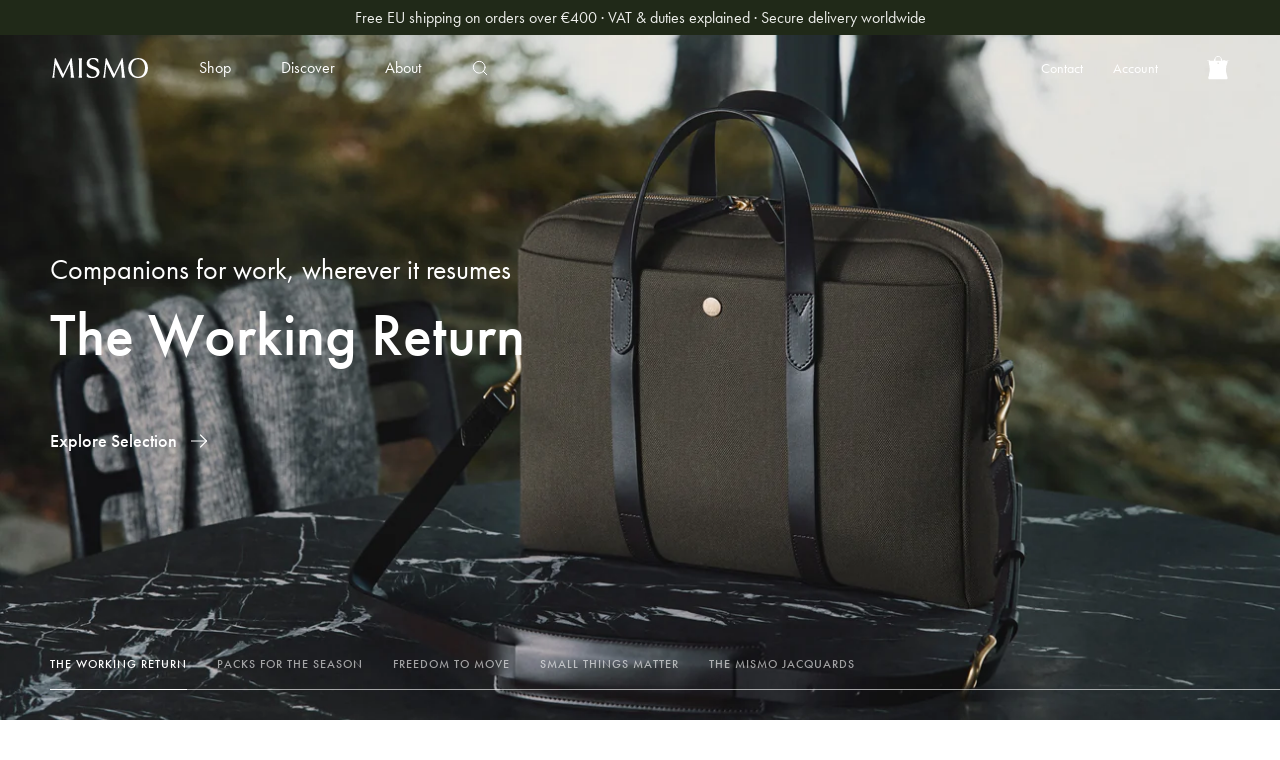

--- FILE ---
content_type: text/html; charset=utf-8
request_url: https://www.mismo.dk/
body_size: 34281
content:
<!doctype html>
<html lang="en">
<head>
  <meta name="google-site-verification" content="YCbN0REylh7eWwRmG6yYvhY8bp1IypYVwIP8oEjIB_I" />
  <!-- Global site tag (gtag.js) - Google Analytics -->
<script async src="https://www.googletagmanager.com/gtag/js?id=UA-42393758-1"></script>
<script async src="https://www.googletagmanager.com/gtag/js?id=G-NZLD73C44R"></script>
<script>
  window.dataLayer = window.dataLayer || [];
  function gtag(){dataLayer.push(arguments);}
  gtag('js', new Date());

  gtag('config', 'UA-42393758-1');
  gtag('config', 'G-NZLD73C44R');
</script>

    <title>
        Companions for life

        

        

        
            &#8211; Mismo
        
    </title>

    
        <meta name="description" content="Embracing nature’s seasons and beauty, our bags are made to last, age and evolve throughout life’s journeys. Accentuating individual style rather than dictating fashion, they embrace slow consumerism, reforming life on-the-go to the pace of mother nature."/>
    

    
        <link rel="shortcut icon" href="//www.mismo.dk/cdn/shop/files/favicon_139a0584-c9ba-4df4-af18-adbf00621d48_100x.png?v=1732218411" type="image/png"/>
    

    <link rel="canonical" href="https://www.mismo.dk/"/>
    <meta name="viewport" content="width=device-width,initial-scale=1.0"/>

    <meta name="facebook-domain-verification" content="4sxwgtijnzp6doinvmv5z4yzg5jzsd"/>
    <script type="text/javascript">
        window.dataLayer = window.dataLayer || [];

        function gtag() {
            dataLayer.push(arguments);
        }

        // Set default consent to denied
        gtag('consent', 'default', {
            ad_storage: 'denied',
            analytics_storage: 'denied',
            wait_for_update: 500
        });
        // Removes ad cookies, tags will be redacted and requests
        // is sent through without cookies.
        // This only applies if ad_storage is set to "denied"
        gtag('set', 'ads_data_redaction', true);
        // This feature allows URL vars to passthrough
        gtag('set', 'url_passthrough', true); // May cause URL pollution
    </script>

    <!-- Google Consent Mode update-->
    <script type="text/javascript">
        function updateGoogleConsent(adStorage, analyticsStorage) {
            gtag('consent', 'update', {
                ad_storage: adStorage ? 'granted' : 'denied',
                analytics_storage: analyticsStorage ? 'granted' : 'denied',
            });
        }
    </script>

    <!-- Google Tag Manager -->
    <script>(function (w, d, s, l, i) {
            w[l] = w[l] || [];
            w[l].push({
                'gtm.start':
                    new Date().getTime(), event: 'gtm.js'
            });
            var f = d.getElementsByTagName(s)[0],
                j = d.createElement(s), dl = l != 'dataLayer' ? '&l=' + l : '';
            j.async = true;
            j.src =
                'https://collector.mismo.dk/gtm.js?id=' + i + dl;
            f.parentNode.insertBefore(j, f);
        })(window, document, 'script', 'dataLayer', 'GTM-WXZ8DW2');</script>
    <!-- End Google Tag Manager -->
    <meta name="google-site-verification" content="69uGNX8IFgisi7NgGfxfRfIiUJZqNsvlr1303JPQQ-I"/>
    <meta name="google-site-verification" content="RlBzRsqB90JtzInkbkKVA4QiCm_bmko6EglE3FSGVz4"/>

    <script>
        let theme = {
            currency: 'EUR',
            defaultCurrency: 'EUR',
            moneyFormat: "{{amount_with_comma_separator}} kr",
            moneyFormatWithCurrency: "{{amount_with_comma_separator}} DKK",
            currencySwitcherFormat: 'money_with_currency_format',}
    </script>

    <script>window.performance && window.performance.mark && window.performance.mark('shopify.content_for_header.start');</script><meta name="google-site-verification" content="69uGNX8IFgisi7NgGfxfRfIiUJZqNsvlr1303JPQQ-I">
<meta id="shopify-digital-wallet" name="shopify-digital-wallet" content="/1636166/digital_wallets/dialog">
<meta name="shopify-checkout-api-token" content="a2f82080ae27bdcf4234510cb4340ff3">
<meta id="in-context-paypal-metadata" data-shop-id="1636166" data-venmo-supported="false" data-environment="production" data-locale="en_US" data-paypal-v4="true" data-currency="DKK">
<script async="async" src="/checkouts/internal/preloads.js?locale=en-DK"></script>
<link rel="preconnect" href="https://shop.app" crossorigin="anonymous">
<script async="async" src="https://shop.app/checkouts/internal/preloads.js?locale=en-DK&shop_id=1636166" crossorigin="anonymous"></script>
<script id="apple-pay-shop-capabilities" type="application/json">{"shopId":1636166,"countryCode":"DK","currencyCode":"DKK","merchantCapabilities":["supports3DS"],"merchantId":"gid:\/\/shopify\/Shop\/1636166","merchantName":"Mismo","requiredBillingContactFields":["postalAddress","email","phone"],"requiredShippingContactFields":["postalAddress","email","phone"],"shippingType":"shipping","supportedNetworks":["visa","maestro","masterCard","amex"],"total":{"type":"pending","label":"Mismo","amount":"1.00"},"shopifyPaymentsEnabled":true,"supportsSubscriptions":true}</script>
<script id="shopify-features" type="application/json">{"accessToken":"a2f82080ae27bdcf4234510cb4340ff3","betas":["rich-media-storefront-analytics"],"domain":"www.mismo.dk","predictiveSearch":true,"shopId":1636166,"locale":"en"}</script>
<script>var Shopify = Shopify || {};
Shopify.shop = "mismo-2.myshopify.com";
Shopify.locale = "en";
Shopify.currency = {"active":"DKK","rate":"7.47203"};
Shopify.country = "DK";
Shopify.theme = {"name":"Mismo - [Visibly.dk] - Nov 23 - NEXT LIVE","id":155791065414,"schema_name":"Mismo","schema_version":"1.0","theme_store_id":null,"role":"main"};
Shopify.theme.handle = "null";
Shopify.theme.style = {"id":null,"handle":null};
Shopify.cdnHost = "www.mismo.dk/cdn";
Shopify.routes = Shopify.routes || {};
Shopify.routes.root = "/";</script>
<script type="module">!function(o){(o.Shopify=o.Shopify||{}).modules=!0}(window);</script>
<script>!function(o){function n(){var o=[];function n(){o.push(Array.prototype.slice.apply(arguments))}return n.q=o,n}var t=o.Shopify=o.Shopify||{};t.loadFeatures=n(),t.autoloadFeatures=n()}(window);</script>
<script>
  window.ShopifyPay = window.ShopifyPay || {};
  window.ShopifyPay.apiHost = "shop.app\/pay";
  window.ShopifyPay.redirectState = null;
</script>
<script id="shop-js-analytics" type="application/json">{"pageType":"index"}</script>
<script defer="defer" async type="module" src="//www.mismo.dk/cdn/shopifycloud/shop-js/modules/v2/client.init-shop-cart-sync_C5BV16lS.en.esm.js"></script>
<script defer="defer" async type="module" src="//www.mismo.dk/cdn/shopifycloud/shop-js/modules/v2/chunk.common_CygWptCX.esm.js"></script>
<script type="module">
  await import("//www.mismo.dk/cdn/shopifycloud/shop-js/modules/v2/client.init-shop-cart-sync_C5BV16lS.en.esm.js");
await import("//www.mismo.dk/cdn/shopifycloud/shop-js/modules/v2/chunk.common_CygWptCX.esm.js");

  window.Shopify.SignInWithShop?.initShopCartSync?.({"fedCMEnabled":true,"windoidEnabled":true});

</script>
<script>
  window.Shopify = window.Shopify || {};
  if (!window.Shopify.featureAssets) window.Shopify.featureAssets = {};
  window.Shopify.featureAssets['shop-js'] = {"shop-cart-sync":["modules/v2/client.shop-cart-sync_ZFArdW7E.en.esm.js","modules/v2/chunk.common_CygWptCX.esm.js"],"init-fed-cm":["modules/v2/client.init-fed-cm_CmiC4vf6.en.esm.js","modules/v2/chunk.common_CygWptCX.esm.js"],"shop-button":["modules/v2/client.shop-button_tlx5R9nI.en.esm.js","modules/v2/chunk.common_CygWptCX.esm.js"],"shop-cash-offers":["modules/v2/client.shop-cash-offers_DOA2yAJr.en.esm.js","modules/v2/chunk.common_CygWptCX.esm.js","modules/v2/chunk.modal_D71HUcav.esm.js"],"init-windoid":["modules/v2/client.init-windoid_sURxWdc1.en.esm.js","modules/v2/chunk.common_CygWptCX.esm.js"],"shop-toast-manager":["modules/v2/client.shop-toast-manager_ClPi3nE9.en.esm.js","modules/v2/chunk.common_CygWptCX.esm.js"],"init-shop-email-lookup-coordinator":["modules/v2/client.init-shop-email-lookup-coordinator_B8hsDcYM.en.esm.js","modules/v2/chunk.common_CygWptCX.esm.js"],"init-shop-cart-sync":["modules/v2/client.init-shop-cart-sync_C5BV16lS.en.esm.js","modules/v2/chunk.common_CygWptCX.esm.js"],"avatar":["modules/v2/client.avatar_BTnouDA3.en.esm.js"],"pay-button":["modules/v2/client.pay-button_FdsNuTd3.en.esm.js","modules/v2/chunk.common_CygWptCX.esm.js"],"init-customer-accounts":["modules/v2/client.init-customer-accounts_DxDtT_ad.en.esm.js","modules/v2/client.shop-login-button_C5VAVYt1.en.esm.js","modules/v2/chunk.common_CygWptCX.esm.js","modules/v2/chunk.modal_D71HUcav.esm.js"],"init-shop-for-new-customer-accounts":["modules/v2/client.init-shop-for-new-customer-accounts_ChsxoAhi.en.esm.js","modules/v2/client.shop-login-button_C5VAVYt1.en.esm.js","modules/v2/chunk.common_CygWptCX.esm.js","modules/v2/chunk.modal_D71HUcav.esm.js"],"shop-login-button":["modules/v2/client.shop-login-button_C5VAVYt1.en.esm.js","modules/v2/chunk.common_CygWptCX.esm.js","modules/v2/chunk.modal_D71HUcav.esm.js"],"init-customer-accounts-sign-up":["modules/v2/client.init-customer-accounts-sign-up_CPSyQ0Tj.en.esm.js","modules/v2/client.shop-login-button_C5VAVYt1.en.esm.js","modules/v2/chunk.common_CygWptCX.esm.js","modules/v2/chunk.modal_D71HUcav.esm.js"],"shop-follow-button":["modules/v2/client.shop-follow-button_Cva4Ekp9.en.esm.js","modules/v2/chunk.common_CygWptCX.esm.js","modules/v2/chunk.modal_D71HUcav.esm.js"],"checkout-modal":["modules/v2/client.checkout-modal_BPM8l0SH.en.esm.js","modules/v2/chunk.common_CygWptCX.esm.js","modules/v2/chunk.modal_D71HUcav.esm.js"],"lead-capture":["modules/v2/client.lead-capture_Bi8yE_yS.en.esm.js","modules/v2/chunk.common_CygWptCX.esm.js","modules/v2/chunk.modal_D71HUcav.esm.js"],"shop-login":["modules/v2/client.shop-login_D6lNrXab.en.esm.js","modules/v2/chunk.common_CygWptCX.esm.js","modules/v2/chunk.modal_D71HUcav.esm.js"],"payment-terms":["modules/v2/client.payment-terms_CZxnsJam.en.esm.js","modules/v2/chunk.common_CygWptCX.esm.js","modules/v2/chunk.modal_D71HUcav.esm.js"]};
</script>
<script>(function() {
  var isLoaded = false;
  function asyncLoad() {
    if (isLoaded) return;
    isLoaded = true;
    var urls = ["\/\/www.powr.io\/powr.js?powr-token=mismo-2.myshopify.com\u0026external-type=shopify\u0026shop=mismo-2.myshopify.com","\/\/code.tidio.co\/hgbw1l9lhn8bta8mknujpnhchvp4lj3x.js?shop=mismo-2.myshopify.com"];
    for (var i = 0; i < urls.length; i++) {
      var s = document.createElement('script');
      s.type = 'text/javascript';
      s.async = true;
      s.src = urls[i];
      var x = document.getElementsByTagName('script')[0];
      x.parentNode.insertBefore(s, x);
    }
  };
  if(window.attachEvent) {
    window.attachEvent('onload', asyncLoad);
  } else {
    window.addEventListener('load', asyncLoad, false);
  }
})();</script>
<script id="__st">var __st={"a":1636166,"offset":3600,"reqid":"43b3b7cb-b300-4fa2-98e6-05bdd3fc2e9b-1768816086","pageurl":"www.mismo.dk\/","u":"5ce533137f2d","p":"home"};</script>
<script>window.ShopifyPaypalV4VisibilityTracking = true;</script>
<script id="captcha-bootstrap">!function(){'use strict';const t='contact',e='account',n='new_comment',o=[[t,t],['blogs',n],['comments',n],[t,'customer']],c=[[e,'customer_login'],[e,'guest_login'],[e,'recover_customer_password'],[e,'create_customer']],r=t=>t.map((([t,e])=>`form[action*='/${t}']:not([data-nocaptcha='true']) input[name='form_type'][value='${e}']`)).join(','),a=t=>()=>t?[...document.querySelectorAll(t)].map((t=>t.form)):[];function s(){const t=[...o],e=r(t);return a(e)}const i='password',u='form_key',d=['recaptcha-v3-token','g-recaptcha-response','h-captcha-response',i],f=()=>{try{return window.sessionStorage}catch{return}},m='__shopify_v',_=t=>t.elements[u];function p(t,e,n=!1){try{const o=window.sessionStorage,c=JSON.parse(o.getItem(e)),{data:r}=function(t){const{data:e,action:n}=t;return t[m]||n?{data:e,action:n}:{data:t,action:n}}(c);for(const[e,n]of Object.entries(r))t.elements[e]&&(t.elements[e].value=n);n&&o.removeItem(e)}catch(o){console.error('form repopulation failed',{error:o})}}const l='form_type',E='cptcha';function T(t){t.dataset[E]=!0}const w=window,h=w.document,L='Shopify',v='ce_forms',y='captcha';let A=!1;((t,e)=>{const n=(g='f06e6c50-85a8-45c8-87d0-21a2b65856fe',I='https://cdn.shopify.com/shopifycloud/storefront-forms-hcaptcha/ce_storefront_forms_captcha_hcaptcha.v1.5.2.iife.js',D={infoText:'Protected by hCaptcha',privacyText:'Privacy',termsText:'Terms'},(t,e,n)=>{const o=w[L][v],c=o.bindForm;if(c)return c(t,g,e,D).then(n);var r;o.q.push([[t,g,e,D],n]),r=I,A||(h.body.append(Object.assign(h.createElement('script'),{id:'captcha-provider',async:!0,src:r})),A=!0)});var g,I,D;w[L]=w[L]||{},w[L][v]=w[L][v]||{},w[L][v].q=[],w[L][y]=w[L][y]||{},w[L][y].protect=function(t,e){n(t,void 0,e),T(t)},Object.freeze(w[L][y]),function(t,e,n,w,h,L){const[v,y,A,g]=function(t,e,n){const i=e?o:[],u=t?c:[],d=[...i,...u],f=r(d),m=r(i),_=r(d.filter((([t,e])=>n.includes(e))));return[a(f),a(m),a(_),s()]}(w,h,L),I=t=>{const e=t.target;return e instanceof HTMLFormElement?e:e&&e.form},D=t=>v().includes(t);t.addEventListener('submit',(t=>{const e=I(t);if(!e)return;const n=D(e)&&!e.dataset.hcaptchaBound&&!e.dataset.recaptchaBound,o=_(e),c=g().includes(e)&&(!o||!o.value);(n||c)&&t.preventDefault(),c&&!n&&(function(t){try{if(!f())return;!function(t){const e=f();if(!e)return;const n=_(t);if(!n)return;const o=n.value;o&&e.removeItem(o)}(t);const e=Array.from(Array(32),(()=>Math.random().toString(36)[2])).join('');!function(t,e){_(t)||t.append(Object.assign(document.createElement('input'),{type:'hidden',name:u})),t.elements[u].value=e}(t,e),function(t,e){const n=f();if(!n)return;const o=[...t.querySelectorAll(`input[type='${i}']`)].map((({name:t})=>t)),c=[...d,...o],r={};for(const[a,s]of new FormData(t).entries())c.includes(a)||(r[a]=s);n.setItem(e,JSON.stringify({[m]:1,action:t.action,data:r}))}(t,e)}catch(e){console.error('failed to persist form',e)}}(e),e.submit())}));const S=(t,e)=>{t&&!t.dataset[E]&&(n(t,e.some((e=>e===t))),T(t))};for(const o of['focusin','change'])t.addEventListener(o,(t=>{const e=I(t);D(e)&&S(e,y())}));const B=e.get('form_key'),M=e.get(l),P=B&&M;t.addEventListener('DOMContentLoaded',(()=>{const t=y();if(P)for(const e of t)e.elements[l].value===M&&p(e,B);[...new Set([...A(),...v().filter((t=>'true'===t.dataset.shopifyCaptcha))])].forEach((e=>S(e,t)))}))}(h,new URLSearchParams(w.location.search),n,t,e,['guest_login'])})(!0,!0)}();</script>
<script integrity="sha256-4kQ18oKyAcykRKYeNunJcIwy7WH5gtpwJnB7kiuLZ1E=" data-source-attribution="shopify.loadfeatures" defer="defer" src="//www.mismo.dk/cdn/shopifycloud/storefront/assets/storefront/load_feature-a0a9edcb.js" crossorigin="anonymous"></script>
<script crossorigin="anonymous" defer="defer" src="//www.mismo.dk/cdn/shopifycloud/storefront/assets/shopify_pay/storefront-65b4c6d7.js?v=20250812"></script>
<script data-source-attribution="shopify.dynamic_checkout.dynamic.init">var Shopify=Shopify||{};Shopify.PaymentButton=Shopify.PaymentButton||{isStorefrontPortableWallets:!0,init:function(){window.Shopify.PaymentButton.init=function(){};var t=document.createElement("script");t.src="https://www.mismo.dk/cdn/shopifycloud/portable-wallets/latest/portable-wallets.en.js",t.type="module",document.head.appendChild(t)}};
</script>
<script data-source-attribution="shopify.dynamic_checkout.buyer_consent">
  function portableWalletsHideBuyerConsent(e){var t=document.getElementById("shopify-buyer-consent"),n=document.getElementById("shopify-subscription-policy-button");t&&n&&(t.classList.add("hidden"),t.setAttribute("aria-hidden","true"),n.removeEventListener("click",e))}function portableWalletsShowBuyerConsent(e){var t=document.getElementById("shopify-buyer-consent"),n=document.getElementById("shopify-subscription-policy-button");t&&n&&(t.classList.remove("hidden"),t.removeAttribute("aria-hidden"),n.addEventListener("click",e))}window.Shopify?.PaymentButton&&(window.Shopify.PaymentButton.hideBuyerConsent=portableWalletsHideBuyerConsent,window.Shopify.PaymentButton.showBuyerConsent=portableWalletsShowBuyerConsent);
</script>
<script data-source-attribution="shopify.dynamic_checkout.cart.bootstrap">document.addEventListener("DOMContentLoaded",(function(){function t(){return document.querySelector("shopify-accelerated-checkout-cart, shopify-accelerated-checkout")}if(t())Shopify.PaymentButton.init();else{new MutationObserver((function(e,n){t()&&(Shopify.PaymentButton.init(),n.disconnect())})).observe(document.body,{childList:!0,subtree:!0})}}));
</script>
<script id='scb4127' type='text/javascript' async='' src='https://www.mismo.dk/cdn/shopifycloud/privacy-banner/storefront-banner.js'></script><link id="shopify-accelerated-checkout-styles" rel="stylesheet" media="screen" href="https://www.mismo.dk/cdn/shopifycloud/portable-wallets/latest/accelerated-checkout-backwards-compat.css" crossorigin="anonymous">
<style id="shopify-accelerated-checkout-cart">
        #shopify-buyer-consent {
  margin-top: 1em;
  display: inline-block;
  width: 100%;
}

#shopify-buyer-consent.hidden {
  display: none;
}

#shopify-subscription-policy-button {
  background: none;
  border: none;
  padding: 0;
  text-decoration: underline;
  font-size: inherit;
  cursor: pointer;
}

#shopify-subscription-policy-button::before {
  box-shadow: none;
}

      </style>

<script>window.performance && window.performance.mark && window.performance.mark('shopify.content_for_header.end');</script>

    <link href="//www.mismo.dk/cdn/shop/t/71/assets/visibly-theme.min.css?v=92345129961062422161704879740" rel="stylesheet" type="text/css" media="all" />


  <!-- "snippets/shogun-head.liquid" was not rendered, the associated app was uninstalled -->
   <!-- WordSeed Pixel START -->
<script type="text/javascript"> var _paq = window._paq = window._paq || []; _paq.push(['trackPageView']); _paq.push(['enableLinkTracking']); _paq.push(['enableHeartBeatTimer']); (function () { var u = "https://a.opumo.net/"; _paq.push(['setTrackerUrl', u + 'oa.php']); _paq.push(['setSiteId', '51']); var d = document, g = d.createElement('script'), s = d.getElementsByTagName('script')[0]; g.type = 'text/javascript'; g.async = true; g.src = u + 'oa.js'; s.parentNode.insertBefore(g, s); })(); </script> <noscript> <p><img src="https://a.opumo.net/oa.php?idsite=51&rec=1" style="border:0;" alt="" /></p> </noscript>
<!-- WordSeed Pixel END -->
    <meta charset="utf-8">
    <meta http-equiv="X-UA-Compatible" content="IE=edge,chrome=1">






<script>
  function KDStrikeoutSubtotal(subtotalSelector){
    var subTotalHtml = `0,00 kr`.replace('"', '\"');
    var newTotalHtml = `-0,10 kr`.replace('"', '\"');
    document.querySelector(subtotalSelector).innerHTML = "<del class='af_del_overwrite'>"+ subTotalHtml + "</del> " + newTotalHtml;
  }
</script><!-- BEGIN app block: shopify://apps/returnflows/blocks/return_overlay_v2/3bc010f6-eaf1-4d13-9509-ab183b1a8ed6 --><script
	async
	id="rf-embedded-script"
	src="https://static.returnflows.com/dist/production/widget.js"
	data-env="production"
	data-default-currency="DKK"
	data-default-locale="en"
	data-auto-open="true"
	data-clear-cart-on-start="true"
	data-custom-css-page="html,body {
overflow: auto !important;
}
.cart-drawer--main, .cart-drawer.open {
display: none !important;
}"
	data-custom-css-overlay=""
	data-cart-activator-selector=".header--cart.col-auto"
	data-auto-open-trigger-endpoint="add"
	data-auto-open-trigger-method="combination"
	data-monitor-network-overwrites="false"
	data-network-interception-method="xhr"
	data-override-scroll-blocking="false"
></script>
<script id="rf-settings-json" type="application/json">
	{
		"translations": {
			"messages": null
		},
		"theme": {
			"accent-background": "#000000",
			"brand-background": "#0d1d0d",
			"accent-foreground": "#ffffff",
			"brand-foreground": "#ffffff"
		}
	}
</script>
<script>
	
	(function () {
		if (!window.__rf_original_search) {
			window.__rf_original_search = window.location.search;
		}
	})();
</script>


<!-- END app block --><!-- BEGIN app block: shopify://apps/klaviyo-email-marketing-sms/blocks/klaviyo-onsite-embed/2632fe16-c075-4321-a88b-50b567f42507 -->












  <script async src="https://static.klaviyo.com/onsite/js/NtHSjx/klaviyo.js?company_id=NtHSjx"></script>
  <script>!function(){if(!window.klaviyo){window._klOnsite=window._klOnsite||[];try{window.klaviyo=new Proxy({},{get:function(n,i){return"push"===i?function(){var n;(n=window._klOnsite).push.apply(n,arguments)}:function(){for(var n=arguments.length,o=new Array(n),w=0;w<n;w++)o[w]=arguments[w];var t="function"==typeof o[o.length-1]?o.pop():void 0,e=new Promise((function(n){window._klOnsite.push([i].concat(o,[function(i){t&&t(i),n(i)}]))}));return e}}})}catch(n){window.klaviyo=window.klaviyo||[],window.klaviyo.push=function(){var n;(n=window._klOnsite).push.apply(n,arguments)}}}}();</script>

  




  <script>
    window.klaviyoReviewsProductDesignMode = false
  </script>







<!-- END app block --><meta property="og:image" content="https://cdn.shopify.com/s/files/1/0163/6166/files/logo_be1bd725-0310-4862-b0a8-6246b97a5649.png?height=628&pad_color=fff&v=1656075007&width=1200" />
<meta property="og:image:secure_url" content="https://cdn.shopify.com/s/files/1/0163/6166/files/logo_be1bd725-0310-4862-b0a8-6246b97a5649.png?height=628&pad_color=fff&v=1656075007&width=1200" />
<meta property="og:image:width" content="1200" />
<meta property="og:image:height" content="628" />
<link href="https://monorail-edge.shopifysvc.com" rel="dns-prefetch">
<script>(function(){if ("sendBeacon" in navigator && "performance" in window) {try {var session_token_from_headers = performance.getEntriesByType('navigation')[0].serverTiming.find(x => x.name == '_s').description;} catch {var session_token_from_headers = undefined;}var session_cookie_matches = document.cookie.match(/_shopify_s=([^;]*)/);var session_token_from_cookie = session_cookie_matches && session_cookie_matches.length === 2 ? session_cookie_matches[1] : "";var session_token = session_token_from_headers || session_token_from_cookie || "";function handle_abandonment_event(e) {var entries = performance.getEntries().filter(function(entry) {return /monorail-edge.shopifysvc.com/.test(entry.name);});if (!window.abandonment_tracked && entries.length === 0) {window.abandonment_tracked = true;var currentMs = Date.now();var navigation_start = performance.timing.navigationStart;var payload = {shop_id: 1636166,url: window.location.href,navigation_start,duration: currentMs - navigation_start,session_token,page_type: "index"};window.navigator.sendBeacon("https://monorail-edge.shopifysvc.com/v1/produce", JSON.stringify({schema_id: "online_store_buyer_site_abandonment/1.1",payload: payload,metadata: {event_created_at_ms: currentMs,event_sent_at_ms: currentMs}}));}}window.addEventListener('pagehide', handle_abandonment_event);}}());</script>
<script id="web-pixels-manager-setup">(function e(e,d,r,n,o){if(void 0===o&&(o={}),!Boolean(null===(a=null===(i=window.Shopify)||void 0===i?void 0:i.analytics)||void 0===a?void 0:a.replayQueue)){var i,a;window.Shopify=window.Shopify||{};var t=window.Shopify;t.analytics=t.analytics||{};var s=t.analytics;s.replayQueue=[],s.publish=function(e,d,r){return s.replayQueue.push([e,d,r]),!0};try{self.performance.mark("wpm:start")}catch(e){}var l=function(){var e={modern:/Edge?\/(1{2}[4-9]|1[2-9]\d|[2-9]\d{2}|\d{4,})\.\d+(\.\d+|)|Firefox\/(1{2}[4-9]|1[2-9]\d|[2-9]\d{2}|\d{4,})\.\d+(\.\d+|)|Chrom(ium|e)\/(9{2}|\d{3,})\.\d+(\.\d+|)|(Maci|X1{2}).+ Version\/(15\.\d+|(1[6-9]|[2-9]\d|\d{3,})\.\d+)([,.]\d+|)( \(\w+\)|)( Mobile\/\w+|) Safari\/|Chrome.+OPR\/(9{2}|\d{3,})\.\d+\.\d+|(CPU[ +]OS|iPhone[ +]OS|CPU[ +]iPhone|CPU IPhone OS|CPU iPad OS)[ +]+(15[._]\d+|(1[6-9]|[2-9]\d|\d{3,})[._]\d+)([._]\d+|)|Android:?[ /-](13[3-9]|1[4-9]\d|[2-9]\d{2}|\d{4,})(\.\d+|)(\.\d+|)|Android.+Firefox\/(13[5-9]|1[4-9]\d|[2-9]\d{2}|\d{4,})\.\d+(\.\d+|)|Android.+Chrom(ium|e)\/(13[3-9]|1[4-9]\d|[2-9]\d{2}|\d{4,})\.\d+(\.\d+|)|SamsungBrowser\/([2-9]\d|\d{3,})\.\d+/,legacy:/Edge?\/(1[6-9]|[2-9]\d|\d{3,})\.\d+(\.\d+|)|Firefox\/(5[4-9]|[6-9]\d|\d{3,})\.\d+(\.\d+|)|Chrom(ium|e)\/(5[1-9]|[6-9]\d|\d{3,})\.\d+(\.\d+|)([\d.]+$|.*Safari\/(?![\d.]+ Edge\/[\d.]+$))|(Maci|X1{2}).+ Version\/(10\.\d+|(1[1-9]|[2-9]\d|\d{3,})\.\d+)([,.]\d+|)( \(\w+\)|)( Mobile\/\w+|) Safari\/|Chrome.+OPR\/(3[89]|[4-9]\d|\d{3,})\.\d+\.\d+|(CPU[ +]OS|iPhone[ +]OS|CPU[ +]iPhone|CPU IPhone OS|CPU iPad OS)[ +]+(10[._]\d+|(1[1-9]|[2-9]\d|\d{3,})[._]\d+)([._]\d+|)|Android:?[ /-](13[3-9]|1[4-9]\d|[2-9]\d{2}|\d{4,})(\.\d+|)(\.\d+|)|Mobile Safari.+OPR\/([89]\d|\d{3,})\.\d+\.\d+|Android.+Firefox\/(13[5-9]|1[4-9]\d|[2-9]\d{2}|\d{4,})\.\d+(\.\d+|)|Android.+Chrom(ium|e)\/(13[3-9]|1[4-9]\d|[2-9]\d{2}|\d{4,})\.\d+(\.\d+|)|Android.+(UC? ?Browser|UCWEB|U3)[ /]?(15\.([5-9]|\d{2,})|(1[6-9]|[2-9]\d|\d{3,})\.\d+)\.\d+|SamsungBrowser\/(5\.\d+|([6-9]|\d{2,})\.\d+)|Android.+MQ{2}Browser\/(14(\.(9|\d{2,})|)|(1[5-9]|[2-9]\d|\d{3,})(\.\d+|))(\.\d+|)|K[Aa][Ii]OS\/(3\.\d+|([4-9]|\d{2,})\.\d+)(\.\d+|)/},d=e.modern,r=e.legacy,n=navigator.userAgent;return n.match(d)?"modern":n.match(r)?"legacy":"unknown"}(),u="modern"===l?"modern":"legacy",c=(null!=n?n:{modern:"",legacy:""})[u],f=function(e){return[e.baseUrl,"/wpm","/b",e.hashVersion,"modern"===e.buildTarget?"m":"l",".js"].join("")}({baseUrl:d,hashVersion:r,buildTarget:u}),m=function(e){var d=e.version,r=e.bundleTarget,n=e.surface,o=e.pageUrl,i=e.monorailEndpoint;return{emit:function(e){var a=e.status,t=e.errorMsg,s=(new Date).getTime(),l=JSON.stringify({metadata:{event_sent_at_ms:s},events:[{schema_id:"web_pixels_manager_load/3.1",payload:{version:d,bundle_target:r,page_url:o,status:a,surface:n,error_msg:t},metadata:{event_created_at_ms:s}}]});if(!i)return console&&console.warn&&console.warn("[Web Pixels Manager] No Monorail endpoint provided, skipping logging."),!1;try{return self.navigator.sendBeacon.bind(self.navigator)(i,l)}catch(e){}var u=new XMLHttpRequest;try{return u.open("POST",i,!0),u.setRequestHeader("Content-Type","text/plain"),u.send(l),!0}catch(e){return console&&console.warn&&console.warn("[Web Pixels Manager] Got an unhandled error while logging to Monorail."),!1}}}}({version:r,bundleTarget:l,surface:e.surface,pageUrl:self.location.href,monorailEndpoint:e.monorailEndpoint});try{o.browserTarget=l,function(e){var d=e.src,r=e.async,n=void 0===r||r,o=e.onload,i=e.onerror,a=e.sri,t=e.scriptDataAttributes,s=void 0===t?{}:t,l=document.createElement("script"),u=document.querySelector("head"),c=document.querySelector("body");if(l.async=n,l.src=d,a&&(l.integrity=a,l.crossOrigin="anonymous"),s)for(var f in s)if(Object.prototype.hasOwnProperty.call(s,f))try{l.dataset[f]=s[f]}catch(e){}if(o&&l.addEventListener("load",o),i&&l.addEventListener("error",i),u)u.appendChild(l);else{if(!c)throw new Error("Did not find a head or body element to append the script");c.appendChild(l)}}({src:f,async:!0,onload:function(){if(!function(){var e,d;return Boolean(null===(d=null===(e=window.Shopify)||void 0===e?void 0:e.analytics)||void 0===d?void 0:d.initialized)}()){var d=window.webPixelsManager.init(e)||void 0;if(d){var r=window.Shopify.analytics;r.replayQueue.forEach((function(e){var r=e[0],n=e[1],o=e[2];d.publishCustomEvent(r,n,o)})),r.replayQueue=[],r.publish=d.publishCustomEvent,r.visitor=d.visitor,r.initialized=!0}}},onerror:function(){return m.emit({status:"failed",errorMsg:"".concat(f," has failed to load")})},sri:function(e){var d=/^sha384-[A-Za-z0-9+/=]+$/;return"string"==typeof e&&d.test(e)}(c)?c:"",scriptDataAttributes:o}),m.emit({status:"loading"})}catch(e){m.emit({status:"failed",errorMsg:(null==e?void 0:e.message)||"Unknown error"})}}})({shopId: 1636166,storefrontBaseUrl: "https://www.mismo.dk",extensionsBaseUrl: "https://extensions.shopifycdn.com/cdn/shopifycloud/web-pixels-manager",monorailEndpoint: "https://monorail-edge.shopifysvc.com/unstable/produce_batch",surface: "storefront-renderer",enabledBetaFlags: ["2dca8a86"],webPixelsConfigList: [{"id":"3160604998","configuration":"{\"accountID\":\"NtHSjx\",\"webPixelConfig\":\"eyJlbmFibGVBZGRlZFRvQ2FydEV2ZW50cyI6IHRydWV9\"}","eventPayloadVersion":"v1","runtimeContext":"STRICT","scriptVersion":"524f6c1ee37bacdca7657a665bdca589","type":"APP","apiClientId":123074,"privacyPurposes":["ANALYTICS","MARKETING"],"dataSharingAdjustments":{"protectedCustomerApprovalScopes":["read_customer_address","read_customer_email","read_customer_name","read_customer_personal_data","read_customer_phone"]}},{"id":"1456046406","configuration":"{\"pixel_id\":\"3057306964511500\",\"pixel_type\":\"facebook_pixel\"}","eventPayloadVersion":"v1","runtimeContext":"OPEN","scriptVersion":"ca16bc87fe92b6042fbaa3acc2fbdaa6","type":"APP","apiClientId":2329312,"privacyPurposes":["ANALYTICS","MARKETING","SALE_OF_DATA"],"dataSharingAdjustments":{"protectedCustomerApprovalScopes":["read_customer_address","read_customer_email","read_customer_name","read_customer_personal_data","read_customer_phone"]}},{"id":"1287455046","configuration":"{\"config\":\"{\\\"google_tag_ids\\\":[\\\"G-5884PG7DT1\\\",\\\"GT-K4VMVXRZ\\\"],\\\"target_country\\\":\\\"DE\\\",\\\"gtag_events\\\":[{\\\"type\\\":\\\"search\\\",\\\"action_label\\\":\\\"G-5884PG7DT1\\\"},{\\\"type\\\":\\\"begin_checkout\\\",\\\"action_label\\\":\\\"G-5884PG7DT1\\\"},{\\\"type\\\":\\\"view_item\\\",\\\"action_label\\\":[\\\"G-5884PG7DT1\\\",\\\"MC-JW31ZLRRMH\\\"]},{\\\"type\\\":\\\"purchase\\\",\\\"action_label\\\":[\\\"G-5884PG7DT1\\\",\\\"MC-JW31ZLRRMH\\\"]},{\\\"type\\\":\\\"page_view\\\",\\\"action_label\\\":[\\\"G-5884PG7DT1\\\",\\\"MC-JW31ZLRRMH\\\"]},{\\\"type\\\":\\\"add_payment_info\\\",\\\"action_label\\\":\\\"G-5884PG7DT1\\\"},{\\\"type\\\":\\\"add_to_cart\\\",\\\"action_label\\\":\\\"G-5884PG7DT1\\\"}],\\\"enable_monitoring_mode\\\":false}\"}","eventPayloadVersion":"v1","runtimeContext":"OPEN","scriptVersion":"b2a88bafab3e21179ed38636efcd8a93","type":"APP","apiClientId":1780363,"privacyPurposes":[],"dataSharingAdjustments":{"protectedCustomerApprovalScopes":["read_customer_address","read_customer_email","read_customer_name","read_customer_personal_data","read_customer_phone"]}},{"id":"126386502","eventPayloadVersion":"1","runtimeContext":"LAX","scriptVersion":"1","type":"CUSTOM","privacyPurposes":[],"name":"Reaktion Tracking Pixel"},{"id":"shopify-app-pixel","configuration":"{}","eventPayloadVersion":"v1","runtimeContext":"STRICT","scriptVersion":"0450","apiClientId":"shopify-pixel","type":"APP","privacyPurposes":["ANALYTICS","MARKETING"]},{"id":"shopify-custom-pixel","eventPayloadVersion":"v1","runtimeContext":"LAX","scriptVersion":"0450","apiClientId":"shopify-pixel","type":"CUSTOM","privacyPurposes":["ANALYTICS","MARKETING"]}],isMerchantRequest: false,initData: {"shop":{"name":"Mismo","paymentSettings":{"currencyCode":"EUR"},"myshopifyDomain":"mismo-2.myshopify.com","countryCode":"DK","storefrontUrl":"https:\/\/www.mismo.dk"},"customer":null,"cart":null,"checkout":null,"productVariants":[],"purchasingCompany":null},},"https://www.mismo.dk/cdn","fcfee988w5aeb613cpc8e4bc33m6693e112",{"modern":"","legacy":""},{"shopId":"1636166","storefrontBaseUrl":"https:\/\/www.mismo.dk","extensionBaseUrl":"https:\/\/extensions.shopifycdn.com\/cdn\/shopifycloud\/web-pixels-manager","surface":"storefront-renderer","enabledBetaFlags":"[\"2dca8a86\"]","isMerchantRequest":"false","hashVersion":"fcfee988w5aeb613cpc8e4bc33m6693e112","publish":"custom","events":"[[\"page_viewed\",{}]]"});</script><script>
  window.ShopifyAnalytics = window.ShopifyAnalytics || {};
  window.ShopifyAnalytics.meta = window.ShopifyAnalytics.meta || {};
  window.ShopifyAnalytics.meta.currency = 'DKK';
  var meta = {"page":{"pageType":"home","requestId":"43b3b7cb-b300-4fa2-98e6-05bdd3fc2e9b-1768816086"}};
  for (var attr in meta) {
    window.ShopifyAnalytics.meta[attr] = meta[attr];
  }
</script>
<script class="analytics">
  (function () {
    var customDocumentWrite = function(content) {
      var jquery = null;

      if (window.jQuery) {
        jquery = window.jQuery;
      } else if (window.Checkout && window.Checkout.$) {
        jquery = window.Checkout.$;
      }

      if (jquery) {
        jquery('body').append(content);
      }
    };

    var hasLoggedConversion = function(token) {
      if (token) {
        return document.cookie.indexOf('loggedConversion=' + token) !== -1;
      }
      return false;
    }

    var setCookieIfConversion = function(token) {
      if (token) {
        var twoMonthsFromNow = new Date(Date.now());
        twoMonthsFromNow.setMonth(twoMonthsFromNow.getMonth() + 2);

        document.cookie = 'loggedConversion=' + token + '; expires=' + twoMonthsFromNow;
      }
    }

    var trekkie = window.ShopifyAnalytics.lib = window.trekkie = window.trekkie || [];
    if (trekkie.integrations) {
      return;
    }
    trekkie.methods = [
      'identify',
      'page',
      'ready',
      'track',
      'trackForm',
      'trackLink'
    ];
    trekkie.factory = function(method) {
      return function() {
        var args = Array.prototype.slice.call(arguments);
        args.unshift(method);
        trekkie.push(args);
        return trekkie;
      };
    };
    for (var i = 0; i < trekkie.methods.length; i++) {
      var key = trekkie.methods[i];
      trekkie[key] = trekkie.factory(key);
    }
    trekkie.load = function(config) {
      trekkie.config = config || {};
      trekkie.config.initialDocumentCookie = document.cookie;
      var first = document.getElementsByTagName('script')[0];
      var script = document.createElement('script');
      script.type = 'text/javascript';
      script.onerror = function(e) {
        var scriptFallback = document.createElement('script');
        scriptFallback.type = 'text/javascript';
        scriptFallback.onerror = function(error) {
                var Monorail = {
      produce: function produce(monorailDomain, schemaId, payload) {
        var currentMs = new Date().getTime();
        var event = {
          schema_id: schemaId,
          payload: payload,
          metadata: {
            event_created_at_ms: currentMs,
            event_sent_at_ms: currentMs
          }
        };
        return Monorail.sendRequest("https://" + monorailDomain + "/v1/produce", JSON.stringify(event));
      },
      sendRequest: function sendRequest(endpointUrl, payload) {
        // Try the sendBeacon API
        if (window && window.navigator && typeof window.navigator.sendBeacon === 'function' && typeof window.Blob === 'function' && !Monorail.isIos12()) {
          var blobData = new window.Blob([payload], {
            type: 'text/plain'
          });

          if (window.navigator.sendBeacon(endpointUrl, blobData)) {
            return true;
          } // sendBeacon was not successful

        } // XHR beacon

        var xhr = new XMLHttpRequest();

        try {
          xhr.open('POST', endpointUrl);
          xhr.setRequestHeader('Content-Type', 'text/plain');
          xhr.send(payload);
        } catch (e) {
          console.log(e);
        }

        return false;
      },
      isIos12: function isIos12() {
        return window.navigator.userAgent.lastIndexOf('iPhone; CPU iPhone OS 12_') !== -1 || window.navigator.userAgent.lastIndexOf('iPad; CPU OS 12_') !== -1;
      }
    };
    Monorail.produce('monorail-edge.shopifysvc.com',
      'trekkie_storefront_load_errors/1.1',
      {shop_id: 1636166,
      theme_id: 155791065414,
      app_name: "storefront",
      context_url: window.location.href,
      source_url: "//www.mismo.dk/cdn/s/trekkie.storefront.cd680fe47e6c39ca5d5df5f0a32d569bc48c0f27.min.js"});

        };
        scriptFallback.async = true;
        scriptFallback.src = '//www.mismo.dk/cdn/s/trekkie.storefront.cd680fe47e6c39ca5d5df5f0a32d569bc48c0f27.min.js';
        first.parentNode.insertBefore(scriptFallback, first);
      };
      script.async = true;
      script.src = '//www.mismo.dk/cdn/s/trekkie.storefront.cd680fe47e6c39ca5d5df5f0a32d569bc48c0f27.min.js';
      first.parentNode.insertBefore(script, first);
    };
    trekkie.load(
      {"Trekkie":{"appName":"storefront","development":false,"defaultAttributes":{"shopId":1636166,"isMerchantRequest":null,"themeId":155791065414,"themeCityHash":"14456808196569392622","contentLanguage":"en","currency":"DKK","eventMetadataId":"a0cd2d51-133a-40e3-bd3d-d089d3af73fa"},"isServerSideCookieWritingEnabled":true,"monorailRegion":"shop_domain","enabledBetaFlags":["65f19447"]},"Session Attribution":{},"S2S":{"facebookCapiEnabled":true,"source":"trekkie-storefront-renderer","apiClientId":580111}}
    );

    var loaded = false;
    trekkie.ready(function() {
      if (loaded) return;
      loaded = true;

      window.ShopifyAnalytics.lib = window.trekkie;

      var originalDocumentWrite = document.write;
      document.write = customDocumentWrite;
      try { window.ShopifyAnalytics.merchantGoogleAnalytics.call(this); } catch(error) {};
      document.write = originalDocumentWrite;

      window.ShopifyAnalytics.lib.page(null,{"pageType":"home","requestId":"43b3b7cb-b300-4fa2-98e6-05bdd3fc2e9b-1768816086","shopifyEmitted":true});

      var match = window.location.pathname.match(/checkouts\/(.+)\/(thank_you|post_purchase)/)
      var token = match? match[1]: undefined;
      if (!hasLoggedConversion(token)) {
        setCookieIfConversion(token);
        
      }
    });


        var eventsListenerScript = document.createElement('script');
        eventsListenerScript.async = true;
        eventsListenerScript.src = "//www.mismo.dk/cdn/shopifycloud/storefront/assets/shop_events_listener-3da45d37.js";
        document.getElementsByTagName('head')[0].appendChild(eventsListenerScript);

})();</script>
  <script>
  if (!window.ga || (window.ga && typeof window.ga !== 'function')) {
    window.ga = function ga() {
      (window.ga.q = window.ga.q || []).push(arguments);
      if (window.Shopify && window.Shopify.analytics && typeof window.Shopify.analytics.publish === 'function') {
        window.Shopify.analytics.publish("ga_stub_called", {}, {sendTo: "google_osp_migration"});
      }
      console.error("Shopify's Google Analytics stub called with:", Array.from(arguments), "\nSee https://help.shopify.com/manual/promoting-marketing/pixels/pixel-migration#google for more information.");
    };
    if (window.Shopify && window.Shopify.analytics && typeof window.Shopify.analytics.publish === 'function') {
      window.Shopify.analytics.publish("ga_stub_initialized", {}, {sendTo: "google_osp_migration"});
    }
  }
</script>
<script
  defer
  src="https://www.mismo.dk/cdn/shopifycloud/perf-kit/shopify-perf-kit-3.0.4.min.js"
  data-application="storefront-renderer"
  data-shop-id="1636166"
  data-render-region="gcp-us-east1"
  data-page-type="index"
  data-theme-instance-id="155791065414"
  data-theme-name="Mismo"
  data-theme-version="1.0"
  data-monorail-region="shop_domain"
  data-resource-timing-sampling-rate="10"
  data-shs="true"
  data-shs-beacon="true"
  data-shs-export-with-fetch="true"
  data-shs-logs-sample-rate="1"
  data-shs-beacon-endpoint="https://www.mismo.dk/api/collect"
></script>
</head>
<body>

<!-- Google Tag Manager (noscript) -->
<noscript>
    <iframe src="https://www.googletagmanager.com/ns.html?id=GTM-WXZ8DW2" height="0" width="0"
            style="display:none;visibility:hidden"></iframe>
</noscript>
<!-- End Google Tag Manager (noscript) -->



<script>
    var Shopify = (Shopify) ? Shopify : {};
    if (Shopify.price_tax === undefined) {
        Shopify.price_tax = 1;
    }
</script>


<div id="shopify-section-main-header" class="shopify-section"><header class="header">
    
        <div class="header--banner" style="background-color: #202918;">
            
            <a href="/pages/trade-shipping-information" style="color: #eeefec">
            
                Free EU shipping on orders over €400 · VAT & duties explained · Secure delivery worldwide
            
            </a>
            
        </div>
    
    <div class="container-fluid">
        <div class="row align-items-center">
            <div class="header--logo col-auto">
                <a href="/">
                    <svg width="100px" xmlns="http://www.w3.org/2000/svg" version="1.1" viewBox="0 0 500 120">
                                <path d="M321.3,89.6l37.8-78.5c0-.2.2-.2.3-.2h3.8c.2,0,.4.1.4.3l7.5,70.7c1,10.3,2.2,18.3,4.4,26.2,0,.3-.2.6-.4.6h-16.1c-.2,0-.4-.2-.4-.6.8-7.6.3-16.6-.4-24.8l-4.8-41.8c0-.4-.7-.6-.8-.1l-32.7,67.6c-.1.1-.2.2-.4.2h-3.5c-.1,0-.3-.1-.3-.2l-32.6-67.6c-.1-.4-.8-.3-.8.1l-4.6,41.1c-1.1,9.7-2.3,18.3-1,25.4.1.3-.1.6-.3.6h-10.5c-.2,0-.4-.2-.3-.6,2.7-8.3,4-16.5,4.9-24.9l8.1-72c.1-.2.2-.3.4-.3h3.8c.2,0,.3.1.4.2l37.6,78.5c.2.3.7.3.8,0ZM158.5,82v-43.6c0-10.6.4-18.3,2.1-26.2.1-.3-.1-.6-.3-.6h-16.8c-.3,0-.6.2-.4.6,1.7,7.8,2.1,15.6,2.1,26.2v43.6c0,10.6-.4,18.3-2.1,26.2-.1.3.1.6.4.6h16.8c.2,0,.4-.2.3-.6-1.7-7.8-2.1-15.6-2.1-26.2ZM474.9,60c0-21.9-10.2-43.9-34.3-43.9s-34.3,22-34.3,43.9,9.8,43.6,34.1,43.6,34.4-21.5,34.4-43.6ZM489.7,60c0,28-18.2,50.2-49.2,50.2s-49.1-22.2-49.1-50.2,18.1-49.8,49.2-49.8,49.1,22.1,49.1,49.8ZM183.5,102.8v-18c0-.4.6-.6.9-.2,7.5,12.5,18.1,19.7,29.2,19.7s20.2-7.1,20.2-18.5-10.4-16.6-21.1-20.1c-14.7-5-29.2-11.7-29.2-28.7s12.9-26.9,31.5-26.9,17.7,2,25.6,5.7c.1.1.2.2.2.3v17.2c0,.4-.6.6-.8.2-6.2-10.7-14.6-17.9-25-17.9s-18.2,6.6-18.2,16.9,12.4,15.9,23,20.1c14.4,5.6,27.6,11.4,27.6,28s-13.3,29.4-34.5,29.4-21.2-2.4-29.3-7c-.1,0-.2-.2-.2-.3ZM66.8,89.6L104.6,11.1c0-.2.2-.2.3-.2h3.8c.2,0,.4.1.4.3l7.5,70.7c1,10.3,2.2,18.3,4.4,26.2,0,.3-.2.6-.4.6h-16.1c-.2,0-.4-.2-.4-.6.8-7.6.3-16.6-.4-24.8l-4.8-41.8c0-.4-.7-.6-.8-.1l-32.7,67.6c-.1.1-.2.2-.4.2h-3.5c-.1,0-.3-.1-.3-.2L28.5,41.5c-.1-.4-.8-.3-.8.1l-4.6,41.1c-1.1,9.7-2.2,18.3-1,25.4.1.3-.1.6-.3.6h-10.5c-.2,0-.4-.2-.3-.6,2.7-8.3,4-16.5,4.9-24.9L23.9,11.2c.1-.2.2-.3.4-.3h3.8c.2,0,.3.1.4.2l37.6,78.5c.2.3.7.3.8,0Z" fill="#222"/>
                    </svg>
                </a>
            </div>
            <div class="header--navigation col-auto" data-navigation>
                <ul>
    

        
        
        
        

        
            <li data-has-dropdown data-has-mega-dropdown>
                <a class="main-link " href="#">
                    Shop
                </a>

                <div class="mega-dropdown" data-mega-dropdown>
                    
                        <div class="container-fluid full-right">
                            <div class="mega-dropdown--cols">
                                
                                    
                                        <div class="mega-dropdown--cols-list">
                                            
                                            
                                            
                                            <ul class="featured">
                                                
                                                    <li>
                                                        <a href="/collections/all" >
                                                            All products
                                                            
                                                                








    <svg width="24px" viewBox="0 0 24 24">
        <g fill="none">
            <path stroke="#323232" stroke-linecap="round" stroke-linejoin="round" stroke-width="1.2"
                  d="M4.48,11.98h14.99"></path>
            <path stroke="#323232" stroke-linecap="round" stroke-linejoin="round" stroke-width="1.2"
                  d="M13.483,5.988l6.037,6.012l-6.037,6.012"></path>
        </g>
    </svg>













                                                            
                                                            
                                                            
                                                                
                                                            
                                                                
                                                            
                                                                
                                                            
                                                                
                                                            
                                                                
                                                            
                                                            
                                                            
                                                        </a>
                                                    </li>
                                                
                                                    <li>
                                                        <a href="/pages/colorways" >
                                                            Colorways
                                                            
                                                                








    <svg width="24px" viewBox="0 0 24 24">
        <g fill="none">
            <path stroke="#323232" stroke-linecap="round" stroke-linejoin="round" stroke-width="1.2"
                  d="M4.48,11.98h14.99"></path>
            <path stroke="#323232" stroke-linecap="round" stroke-linejoin="round" stroke-width="1.2"
                  d="M13.483,5.988l6.037,6.012l-6.037,6.012"></path>
        </g>
    </svg>













                                                            
                                                            
                                                            
                                                                
                                                            
                                                                
                                                            
                                                                
                                                                    
                                                                    
<img class="lazyload hover-image" src="//www.mismo.dk/cdn/shop/files/MATERIALS_DETAILS_JACQUARDS_small.jpg?v=1654848308" data-src="//www.mismo.dk/cdn/shop/files/MATERIALS_DETAILS_JACQUARDS_{width}x.jpg?v=1654848308" data-widths="[180, 360, 590, 720, 900, 1080, 1296, 1512, 1728, 2048]" data-aspectratio="1.352840909090909" data-sizes="auto" alt=""/>
                                                                
                                                            
                                                                
                                                            
                                                                
                                                            
                                                            
                                                            
                                                        </a>
                                                    </li>
                                                
                                            </ul>
                                            
                                                
                                                    
                                                
                                                    
                                                
                                                    
                                                
                                                    
                                                        <ul class="mt-3">
                                                            
                                                                <li>
                                                                    <a href="/collections/new-arrivals" class=" ">
                                                                        New arrivals
                                                                        
                                                                        
                                                                            
                                                                        
                                                                            
                                                                        
                                                                            
                                                                        
                                                                            
                                                                        
                                                                            
                                                                        
                                                                        
                                                                            
                                                                                
<img class="lazyload hover-image" src="//www.mismo.dk/cdn/shop/collections/Vigour_GrandHerringbone_Cuoio_2200_1648_1_small.jpg?v=1760688749" data-src="//www.mismo.dk/cdn/shop/collections/Vigour_GrandHerringbone_Cuoio_2200_1648_1_{width}x.jpg?v=1760688749" data-widths="[180, 360, 590, 720, 900, 1080, 1296, 1512, 1728, 2048]" data-aspectratio="1.3329383886255923" data-sizes="auto" alt="New Arrivals"/>
                                                                            
                                                                        
                                                                    </a>
                                                                </li>
                                                            
                                                                <li>
                                                                    <a href="/collections/best-sellers" class=" ">
                                                                        Bestsellers
                                                                        
                                                                        
                                                                            
                                                                        
                                                                            
                                                                        
                                                                            
                                                                        
                                                                            
                                                                        
                                                                            
                                                                        
                                                                        
                                                                            
                                                                                
<img class="lazyload hover-image" src="//www.mismo.dk/cdn/shop/collections/Endeavour_Navy_1_2200_1648_Mismo_small.jpg?v=1763304039" data-src="//www.mismo.dk/cdn/shop/collections/Endeavour_Navy_1_2200_1648_Mismo_{width}x.jpg?v=1763304039" data-widths="[180, 360, 590, 720, 900, 1080, 1296, 1512, 1728, 2048]" data-aspectratio="1.5" data-sizes="auto" alt="Bestsellers"/>
                                                                            
                                                                        
                                                                    </a>
                                                                </li>
                                                            
                                                        </ul>
                                                    
                                                
                                            
                                        </div>
                                    
                                
                                    
                                        <div class="mega-dropdown--cols-list">
                                            
                                                <div class="mega-dropdown--title has-children">
                                                    By Category
                                                </div>
                                            
                                            
                                            
                                            <ul >
                                                
                                                    <li>
                                                        <a href="/collections/backpacks" >
                                                            Backpacks
                                                            
                                                            
                                                            
                                                                
                                                            
                                                                
                                                            
                                                                
                                                            
                                                                
                                                            
                                                                
                                                            
                                                            
                                                                
                                                                    
<img class="lazyload hover-image" src="//www.mismo.dk/cdn/shop/collections/backpacks_small.jpg?v=1761056041" data-src="//www.mismo.dk/cdn/shop/collections/backpacks_{width}x.jpg?v=1761056041" data-widths="[180, 360, 590, 720, 900, 1080, 1296, 1512, 1728, 2048]" data-aspectratio="1.0" data-sizes="auto" alt="M/S Rucksack in navy nylon"/>
                                                                
                                                            
                                                            
                                                        </a>
                                                    </li>
                                                
                                                    <li>
                                                        <a href="/collections/briefcases" >
                                                            Briefcases
                                                            
                                                            
                                                            
                                                                
                                                            
                                                                
                                                            
                                                                
                                                            
                                                                
                                                            
                                                                
                                                            
                                                            
                                                                
                                                                    
<img class="lazyload hover-image" src="//www.mismo.dk/cdn/shop/collections/briefcases_small.jpg?v=1761056087" data-src="//www.mismo.dk/cdn/shop/collections/briefcases_{width}x.jpg?v=1761056087" data-widths="[180, 360, 590, 720, 900, 1080, 1296, 1512, 1728, 2048]" data-aspectratio="1.0" data-sizes="auto" alt="Briefcases"/>
                                                                
                                                            
                                                            
                                                        </a>
                                                    </li>
                                                
                                                    <li>
                                                        <a href="/collections/weekend-bags" >
                                                            Weekend Bags
                                                            
                                                            
                                                            
                                                                
                                                            
                                                                
                                                            
                                                                
                                                            
                                                                
                                                            
                                                                
                                                            
                                                            
                                                                
                                                                    
<img class="lazyload hover-image" src="//www.mismo.dk/cdn/shop/collections/Tour_ArmyCuoio_2200_1648_small.jpg?v=1761056615" data-src="//www.mismo.dk/cdn/shop/collections/Tour_ArmyCuoio_2200_1648_{width}x.jpg?v=1761056615" data-widths="[180, 360, 590, 720, 900, 1080, 1296, 1512, 1728, 2048]" data-aspectratio="1.0" data-sizes="auto" alt="Weekend Bags"/>
                                                                
                                                            
                                                            
                                                        </a>
                                                    </li>
                                                
                                                    <li>
                                                        <a href="/collections/tote-bags" >
                                                            Tote Bags
                                                            
                                                            
                                                            
                                                                
                                                            
                                                                
                                                            
                                                                
                                                            
                                                                
                                                            
                                                                
                                                            
                                                            
                                                                
                                                                    
<img class="lazyload hover-image" src="//www.mismo.dk/cdn/shop/collections/200622_Mismo_AW20_14_Summer_20789_sRGB_small.jpg?v=1763330571" data-src="//www.mismo.dk/cdn/shop/collections/200622_Mismo_AW20_14_Summer_20789_sRGB_{width}x.jpg?v=1763330571" data-widths="[180, 360, 590, 720, 900, 1080, 1296, 1512, 1728, 2048]" data-aspectratio="1.0" data-sizes="auto" alt="Tote Bags"/>
                                                                
                                                            
                                                            
                                                        </a>
                                                    </li>
                                                
                                                    <li>
                                                        <a href="/collections/cross-body" >
                                                            Crossbody
                                                            
                                                            
                                                            
                                                                
                                                            
                                                                
                                                            
                                                                
                                                            
                                                                
                                                            
                                                                
                                                            
                                                            
                                                                
                                                                    
<img class="lazyload hover-image" src="//www.mismo.dk/cdn/shop/collections/210330_MISMO_40_PASSAGE_RAVEN_160copy_8ff0b0c0-ff8a-474d-bbca-631f246ec23c_small.jpg?v=1763330724" data-src="//www.mismo.dk/cdn/shop/collections/210330_MISMO_40_PASSAGE_RAVEN_160copy_8ff0b0c0-ff8a-474d-bbca-631f246ec23c_{width}x.jpg?v=1763330724" data-widths="[180, 360, 590, 720, 900, 1080, 1296, 1512, 1728, 2048]" data-aspectratio="1.0" data-sizes="auto" alt="Crossbody"/>
                                                                
                                                            
                                                            
                                                        </a>
                                                    </li>
                                                
                                                    <li>
                                                        <a href="/collections/suit-carriers" >
                                                            Suit Carriers
                                                            
                                                            
                                                            
                                                                
                                                            
                                                                
                                                            
                                                                
                                                            
                                                                
                                                            
                                                                
                                                            
                                                            
                                                                
                                                                    
<img class="lazyload hover-image" src="//www.mismo.dk/cdn/shop/collections/200622_Mismo_AW20_23_Car_0804_V2_sRGB_8a23cfb9-b3e4-4181-aa95-c766fd5a356c_small.jpg?v=1761056971" data-src="//www.mismo.dk/cdn/shop/collections/200622_Mismo_AW20_23_Car_0804_V2_sRGB_8a23cfb9-b3e4-4181-aa95-c766fd5a356c_{width}x.jpg?v=1761056971" data-widths="[180, 360, 590, 720, 900, 1080, 1296, 1512, 1728, 2048]" data-aspectratio="1.0" data-sizes="auto" alt="Suit Carriers"/>
                                                                
                                                            
                                                            
                                                        </a>
                                                    </li>
                                                
                                                    <li>
                                                        <a href="/collections/washbags-and-storage" >
                                                            Washbags &amp; Storage
                                                            
                                                            
                                                            
                                                                
                                                            
                                                                
                                                            
                                                                
                                                            
                                                                
                                                            
                                                                
                                                            
                                                            
                                                                
                                                                    
<img class="lazyload hover-image" src="//www.mismo.dk/cdn/shop/collections/20201217_MISMO_STILL_LIFE78343_1_c34dc5be-6db4-4878-9298-327685a2ea35_3_small.jpg?v=1726994266" data-src="//www.mismo.dk/cdn/shop/collections/20201217_MISMO_STILL_LIFE78343_1_c34dc5be-6db4-4878-9298-327685a2ea35_3_{width}x.jpg?v=1726994266" data-widths="[180, 360, 590, 720, 900, 1080, 1296, 1512, 1728, 2048]" data-aspectratio="0.8087318087318087" data-sizes="auto" alt="Washbags &amp; Storage"/>
                                                                
                                                            
                                                            
                                                        </a>
                                                    </li>
                                                
                                                    <li>
                                                        <a href="/collections/laptop-covers" >
                                                            Pouches &amp; Covers
                                                            
                                                            
                                                            
                                                                
                                                            
                                                                
                                                            
                                                                
                                                            
                                                                
                                                            
                                                                
                                                            
                                                            
                                                                
                                                                    
<img class="lazyload hover-image" src="//www.mismo.dk/cdn/shop/collections/Resized_MISMOSS207178copy_8990ef35-2f36-47b6-8cdd-783af43f31f0_small.jpg?v=1761056726" data-src="//www.mismo.dk/cdn/shop/collections/Resized_MISMOSS207178copy_8990ef35-2f36-47b6-8cdd-783af43f31f0_{width}x.jpg?v=1761056726" data-widths="[180, 360, 590, 720, 900, 1080, 1296, 1512, 1728, 2048]" data-aspectratio="1.0" data-sizes="auto" alt="Pouches &amp; Covers"/>
                                                                
                                                            
                                                            
                                                        </a>
                                                    </li>
                                                
                                                    <li>
                                                        <a href="/collections/wallets-and-cardholders" >
                                                            Wallets &amp; Cardholders
                                                            
                                                            
                                                            
                                                                
                                                            
                                                                
                                                            
                                                                
                                                            
                                                                
                                                            
                                                                
                                                            
                                                            
                                                                
                                                                    
<img class="lazyload hover-image" src="//www.mismo.dk/cdn/shop/collections/Resized_MISMOSS209799copy_small.jpg?v=1726994724" data-src="//www.mismo.dk/cdn/shop/collections/Resized_MISMOSS209799copy_{width}x.jpg?v=1726994724" data-widths="[180, 360, 590, 720, 900, 1080, 1296, 1512, 1728, 2048]" data-aspectratio="1.1607002874314085" data-sizes="auto" alt="Wallets &amp; Cardholders"/>
                                                                
                                                            
                                                            
                                                        </a>
                                                    </li>
                                                
                                                    <li>
                                                        <a href="/collections/accessories" >
                                                            Belts &amp; Accessories
                                                            
                                                            
                                                            
                                                                
                                                            
                                                                
                                                            
                                                                
                                                            
                                                                
                                                            
                                                                
                                                            
                                                            
                                                                
                                                                    
<img class="lazyload hover-image" src="//www.mismo.dk/cdn/shop/collections/Belt__200_1648_f10c4324-f5dc-4525-90b5-aa95fcbe66e2_small.jpg?v=1763330947" data-src="//www.mismo.dk/cdn/shop/collections/Belt__200_1648_f10c4324-f5dc-4525-90b5-aa95fcbe66e2_{width}x.jpg?v=1763330947" data-widths="[180, 360, 590, 720, 900, 1080, 1296, 1512, 1728, 2048]" data-aspectratio="1.0" data-sizes="auto" alt="Belts &amp; Accessories"/>
                                                                
                                                            
                                                            
                                                        </a>
                                                    </li>
                                                
                                            </ul>
                                            
                                        </div>
                                    
                                
                                    
                                        <div class="mega-dropdown--cols-list">
                                            
                                                <div class="mega-dropdown--title has-children">
                                                    By Collection
                                                </div>
                                            
                                            
                                            
                                            <ul >
                                                
                                                    <li>
                                                        <a href="/collections/canvas-collection" >
                                                            CANVAS
                                                            
                                                            
                                                            
                                                                
                                                            
                                                                
                                                            
                                                                
                                                            
                                                                
                                                            
                                                                
                                                            
                                                            
                                                                
                                                                    
<img class="lazyload hover-image" src="//www.mismo.dk/cdn/shop/collections/230628_MISMO_EXPLORER_ARMY_098_Panorama_1_small.jpg?v=1744463004" data-src="//www.mismo.dk/cdn/shop/collections/230628_MISMO_EXPLORER_ARMY_098_Panorama_1_{width}x.jpg?v=1744463004" data-widths="[180, 360, 590, 720, 900, 1080, 1296, 1512, 1728, 2048]" data-aspectratio="1.0" data-sizes="auto" alt="CANVAS COLLECTION"/>
                                                                
                                                            
                                                            
                                                        </a>
                                                    </li>
                                                
                                                    <li>
                                                        <a href="/collections/nylon" >
                                                            NYLON
                                                            
                                                            
                                                            
                                                                
                                                            
                                                                
                                                            
                                                                
                                                            
                                                                
                                                            
                                                                
                                                            
                                                            
                                                                
                                                                    
<img class="lazyload hover-image" src="//www.mismo.dk/cdn/shop/collections/MISMO_NORDIC_NOIR_3434_eciRGBv2_3_small.jpg?v=1761225193" data-src="//www.mismo.dk/cdn/shop/collections/MISMO_NORDIC_NOIR_3434_eciRGBv2_3_{width}x.jpg?v=1761225193" data-widths="[180, 360, 590, 720, 900, 1080, 1296, 1512, 1728, 2048]" data-aspectratio="1.7776344086021505" data-sizes="auto" alt="NYLON COLLECTION"/>
                                                                
                                                            
                                                            
                                                        </a>
                                                    </li>
                                                
                                                    <li>
                                                        <a href="/collections/jacquard-collection" >
                                                            JACQUARD
                                                            
                                                            
                                                            
                                                                
                                                            
                                                                
                                                            
                                                                
                                                            
                                                                
                                                            
                                                                
                                                            
                                                            
                                                                
                                                                    
<img class="lazyload hover-image" src="//www.mismo.dk/cdn/shop/collections/Skaermbillede_2024-08-18_kl._21.26.53_small.png?v=1724047567" data-src="//www.mismo.dk/cdn/shop/collections/Skaermbillede_2024-08-18_kl._21.26.53_{width}x.png?v=1724047567" data-widths="[180, 360, 590, 720, 900, 1080, 1296, 1512, 1728, 2048]" data-aspectratio="1.0" data-sizes="auto" alt="JACQUARD COLLECTION"/>
                                                                
                                                            
                                                            
                                                        </a>
                                                    </li>
                                                
                                                    <li>
                                                        <a href="/collections/full-grain-leather-bags" >
                                                            LEATHER
                                                            
                                                            
                                                            
                                                                
                                                            
                                                                
                                                            
                                                                
                                                            
                                                                
                                                            
                                                                
                                                            
                                                            
                                                                
                                                                    
<img class="lazyload hover-image" src="//www.mismo.dk/cdn/shop/collections/fullgraine-collection-page_small.jpg?v=1676882228" data-src="//www.mismo.dk/cdn/shop/collections/fullgraine-collection-page_{width}x.jpg?v=1676882228" data-widths="[180, 360, 590, 720, 900, 1080, 1296, 1512, 1728, 2048]" data-aspectratio="1.3159509202453987" data-sizes="auto" alt="FULL-GRAIN LEATHER"/>
                                                                
                                                            
                                                            
                                                        </a>
                                                    </li>
                                                
                                            </ul>
                                            
                                        </div>
                                    
                                
                                    
                                
                                <div class="mega-dropdown--cols-image">
                                    
                        
<img class="lazyload " src="//www.mismo.dk/cdn/shop/files/HAVEN_ARMY_0056-2_small.jpg?v=1759413902" data-src="//www.mismo.dk/cdn/shop/files/HAVEN_ARMY_0056-2_{width}x.jpg?v=1759413902" data-widths="[180, 360, 590, 720, 900, 1080, 1296, 1512, 1728, 2048]" data-aspectratio="1.2702809655718243" data-sizes="auto" alt=""/>
                    
                                    
<img class="lazyload hover-image" src="//www.mismo.dk/cdn/shopifycloud/storefront/assets/no-image-100-2a702f30_small.gif" data-src="//www.mismo.dk/cdn/shopifycloud/storefront/assets/no-image-50-e6fb86f4_{width}x.gif" data-widths="[180, 360, 590, 720, 900, 1080, 1296, 1512, 1728, 2048]" data-aspectratio="" data-sizes="auto" alt=""/>
                                </div>
                            </div>
                        </div>
                    
                </div>
            </li>
        

    

        
        
        
        

        
            <li data-has-dropdown data-has-mega-dropdown>
                <a class="main-link " href="#">
                    Discover
                </a>

                <div class="mega-dropdown" data-mega-dropdown>
                    
                        <div class="container-fluid full-right">
                            <div class="mega-dropdown--cols">
                                
                                    
                                        <div class="mega-dropdown--cols-list">
                                            
                                            
                                            
                                            <ul class="featured">
                                                
                                                    <li>
                                                        <a href="/pages/craftmanship" >
                                                            Craftsmanship
                                                            
                                                                








    <svg width="24px" viewBox="0 0 24 24">
        <g fill="none">
            <path stroke="#323232" stroke-linecap="round" stroke-linejoin="round" stroke-width="1.2"
                  d="M4.48,11.98h14.99"></path>
            <path stroke="#323232" stroke-linecap="round" stroke-linejoin="round" stroke-width="1.2"
                  d="M13.483,5.988l6.037,6.012l-6.037,6.012"></path>
        </g>
    </svg>













                                                            
                                                            
                                                            
                                                                
                                                            
                                                                
                                                            
                                                                
                                                            
                                                                
                                                                    
                                                                    
<img class="lazyload hover-image" src="//www.mismo.dk/cdn/shop/files/IMG_3232-1_small.jpg?v=1656068827" data-src="//www.mismo.dk/cdn/shop/files/IMG_3232-1_{width}x.jpg?v=1656068827" data-widths="[180, 360, 590, 720, 900, 1080, 1296, 1512, 1728, 2048]" data-aspectratio="1.9449392712550608" data-sizes="auto" alt=""/>
                                                                
                                                            
                                                                
                                                            
                                                            
                                                            
                                                        </a>
                                                    </li>
                                                
                                                    <li>
                                                        <a href="/pages/responsibility" >
                                                            Responsibility
                                                            
                                                                








    <svg width="24px" viewBox="0 0 24 24">
        <g fill="none">
            <path stroke="#323232" stroke-linecap="round" stroke-linejoin="round" stroke-width="1.2"
                  d="M4.48,11.98h14.99"></path>
            <path stroke="#323232" stroke-linecap="round" stroke-linejoin="round" stroke-width="1.2"
                  d="M13.483,5.988l6.037,6.012l-6.037,6.012"></path>
        </g>
    </svg>













                                                            
                                                            
                                                            
                                                                
                                                            
                                                                
                                                            
                                                                
                                                            
                                                                
                                                            
                                                                
                                                                    
                                                                    
<img class="lazyload hover-image" src="//www.mismo.dk/cdn/shop/files/IMG_3010_2_small.jpg?v=1759653305" data-src="//www.mismo.dk/cdn/shop/files/IMG_3010_2_{width}x.jpg?v=1759653305" data-widths="[180, 360, 590, 720, 900, 1080, 1296, 1512, 1728, 2048]" data-aspectratio="1.777992277992278" data-sizes="auto" alt=""/>
                                                                
                                                            
                                                            
                                                            
                                                        </a>
                                                    </li>
                                                
                                                    <li>
                                                        <a href="/blogs/stories" >
                                                            Stories
                                                            
                                                                








    <svg width="24px" viewBox="0 0 24 24">
        <g fill="none">
            <path stroke="#323232" stroke-linecap="round" stroke-linejoin="round" stroke-width="1.2"
                  d="M4.48,11.98h14.99"></path>
            <path stroke="#323232" stroke-linecap="round" stroke-linejoin="round" stroke-width="1.2"
                  d="M13.483,5.988l6.037,6.012l-6.037,6.012"></path>
        </g>
    </svg>













                                                            
                                                            
                                                            
                                                                
                                                            
                                                                
                                                            
                                                                
                                                            
                                                                
                                                            
                                                                
                                                            
                                                            
                                                            
                                                        </a>
                                                    </li>
                                                
                                            </ul>
                                            
                                                
                                                    
                                                
                                                    
                                                        <ul class="mt-3">
                                                            
                                                                <li>
                                                                    <a href="/pages/testimonials" class=" ">
                                                                        Testimonials
                                                                        
                                                                        
                                                                            
                                                                        
                                                                            
                                                                        
                                                                            
                                                                        
                                                                            
                                                                        
                                                                            
                                                                        
                                                                        
                                                                    </a>
                                                                </li>
                                                            
                                                                <li>
                                                                    <a href="/pages/stockists" class=" ">
                                                                        Stockists
                                                                        
                                                                        
                                                                            
                                                                        
                                                                            
                                                                        
                                                                            
                                                                        
                                                                            
                                                                        
                                                                            
                                                                        
                                                                        
                                                                    </a>
                                                                </li>
                                                            
                                                        </ul>
                                                    
                                                
                                            
                                        </div>
                                    
                                
                                    
                                
                                <div class="mega-dropdown--cols-image">
                                    
                        
<img class="lazyload " src="//www.mismo.dk/cdn/shop/files/CANOO_BAGS_3387_sRGB_1_small.jpg?v=1759413670" data-src="//www.mismo.dk/cdn/shop/files/CANOO_BAGS_3387_sRGB_1_{width}x.jpg?v=1759413670" data-widths="[180, 360, 590, 720, 900, 1080, 1296, 1512, 1728, 2048]" data-aspectratio="1.9305019305019304" data-sizes="auto" alt=""/>
                    
                                    
<img class="lazyload hover-image" src="//www.mismo.dk/cdn/shopifycloud/storefront/assets/no-image-100-2a702f30_small.gif" data-src="//www.mismo.dk/cdn/shopifycloud/storefront/assets/no-image-50-e6fb86f4_{width}x.gif" data-widths="[180, 360, 590, 720, 900, 1080, 1296, 1512, 1728, 2048]" data-aspectratio="" data-sizes="auto" alt=""/>
                                </div>
                            </div>
                        </div>
                    
                </div>
            </li>
        

    

        
        
        
        

        
            <li>
                <a class="main-link " href="/pages/about-mismo">
                    About
                </a>
            </li>
        

    

</ul>

            </div>
            <div class="header--search col-auto">
                <button data-toggle-search>
                    
    <svg width="24px" viewBox="0 0 24 24">
        <circle cx="11.059" cy="11.059" r="7.059" fill="none" stroke="#323232" stroke-linecap="round"
                stroke-linejoin="round" stroke-width="1.2"></circle>
        <line x1="20" y1="20" x2="16.05" y2="16.05" fill="none" stroke="#323232" stroke-linecap="round"
              stroke-linejoin="round" stroke-width="1.2"></line>
    </svg>





















                </button>
            </div>
            <div class="header--links col-auto ms-auto">
                
                <ul>
                    
                        <li class="d-none d-sm-flex">
                            <a href="/pages/contact-us">Contact</a>
                        </li>
                    
                    
                        <li class="d-none d-sm-flex">
                            <a href="/account">
                                Account
                            </a>
                        </li>
                    
                    <li>
                        <div class="doubly-wrapper" style="display: flex; margin-left: 10px;"></div>
                    </li>
                </ul>
            </div>
            <div class="header--cart col-auto">
                <a href="#" data-header-cart-toggle>
                    


    <svg width="23px" height="24px" viewBox="0 0 23 24">
        <path d="M22.352,4.84a1.071,1.071,0,0,0-.363-.121c-.29-.06-.581-.115-.877-.169a2.24,2.24,0,0,0-1.095.109,1.078,1.078,0,0,1-.2.054,5.1,5.1,0,0,1-.859.036c-.163,0-.327.03-.448-.133a.259.259,0,0,0-.145-.048.9.9,0,0,1-.333-.109.793.793,0,0,0-.333-.1,12.7,12.7,0,0,0-1.518-.079.476.476,0,0,0-.454.254.628.628,0,0,1-.073.1.474.474,0,0,1-.442.091c-.115-.048-.073-.163-.079-.248a4.4,4.4,0,0,0-.46-1.875,6.847,6.847,0,0,0-.829-1.083,5.513,5.513,0,0,0-.665-.786A3.553,3.553,0,0,0,11.368.05,2.942,2.942,0,0,0,9.916.28a3.308,3.308,0,0,0-1.7,1.367,7.855,7.855,0,0,1-.49.768A3.644,3.644,0,0,0,7.3,3.08a4.332,4.332,0,0,0-.4,1.428c-.024.139-.085.188-.218.188a20.278,20.278,0,0,0-3.145.133.6.6,0,0,1-.677-.308c-.181-.3-.308-.315-.647-.175a.217.217,0,0,1-.151.006.226.226,0,0,0-.284.067.075.075,0,0,1-.091.03A8.81,8.81,0,0,0,.558,4.369a1.816,1.816,0,0,0-.4.036c-.067.006-.157.012-.163.1s.091.115.157.133a1.675,1.675,0,0,0,.29.067c.3.03.593.054.889.085.067.006.181-.012.194.079a7.18,7.18,0,0,1,.157.768h0c.048.72.224,1.434.242,2.159a.116.116,0,0,1,.03.073A5.125,5.125,0,0,0,2.2,9c.127.387.236.774.363,1.155a1.161,1.161,0,0,1,.042.478c0,.308-.012.611-.018.919a.352.352,0,0,1,.018.115A5.419,5.419,0,0,0,2.772,12.7a.757.757,0,0,1,.018.26,5.456,5.456,0,0,0-.036,1.173,4.116,4.116,0,0,1-.248,1.893,9.1,9.1,0,0,0-.472,2.383,9.225,9.225,0,0,1-.175,1.355c-.121.514-.315,1-.46,1.512a1.656,1.656,0,0,0,.157,1.494c.024.036.06.079.036.127-.073.151.03.206.139.242a1.347,1.347,0,0,0,.411.085c.544.012,1.089.024,1.633.03,1.04.006,2.081,0,3.121.018.569.006,1.131.018,1.7.018,2.952-.006,5.9.036,8.843-.03.726-.012,1.458-.024,2.19-.042a.677.677,0,0,0,.75-.563,2.659,2.659,0,0,0,.048-1.506c-.151-.484-.284-.968-.436-1.446-.194-.629-.284-1.282-.46-1.911a6.817,6.817,0,0,1-.218-1.1,3.06,3.06,0,0,0-.3-1.186.721.721,0,0,1-.079-.387c.012-.5.1-.986.151-1.482.03-.266.018-.538.036-.8a10.188,10.188,0,0,1,.236-2.613,3.531,3.531,0,0,1,.151-.938,1.072,1.072,0,0,1,.1-.206,3.451,3.451,0,0,0,.581-1.561c.006-.079.006-.163.109-.2.067-.03.06-.121.073-.188a1.541,1.541,0,0,1,.042-.26,3.418,3.418,0,0,1,.157-1.421c.018-.218.145-.411.145-.629,0-.067.048-.054.091-.048a6.985,6.985,0,0,1,.938.127c.188.042.381.079.569.109.042.006.1,0,.109-.06S22.389,4.865,22.352,4.84ZM11.174,8.022a.786.786,0,1,1,.786-.786A.785.785,0,0,1,11.174,8.022Zm2.559-3.278c-.8-.042-1.609.06-2.516.03-.647.018-1.391.012-2.141.006a3.412,3.412,0,0,1-.556.006c-.109-.018-.151-.06-.151-.169a8.85,8.85,0,0,1,.387-2.7A.5.5,0,0,1,8.9,1.683,3.286,3.286,0,0,1,11.222.818a3.212,3.212,0,0,1,1.53.5,4.871,4.871,0,0,1,.587.411.748.748,0,0,1,.23.363,8.57,8.57,0,0,1,.339,2.474C13.9,4.7,13.866,4.75,13.733,4.744Z"
              transform="translate(0.004 -0.027)"></path>
    </svg>



















                </a>
            </div>
            <div class="header--navigation-toggle col-auto d-flex d-sm-none">
                <a href="#" data-navigation-toggle>
                    <span></span>
                    <span></span>
                    <span></span>
                </a>
            </div>
        </div>
    </div>
</header>


</div>



<!-- BEGIN content_for_index --><div id="shopify-section-1654628086967d87e5" class="shopify-section"><div class="home-slider-container">
    <div class="home-slider swiper-container" data-home-slider-swiper data-header-invert>
        <div class="swiper-wrapper">
            
                
                <div class="home-slider--item swiper-slide" onclick="location.href='/collections/the-working-return';">
                    <div class="home-slider--item-background has-mobile-image">
                        
<img class="lazyload " src="//www.mismo.dk/cdn/shop/files/ASPIRE_ARMY_1086_5_small.jpg?v=1767715812" data-src="//www.mismo.dk/cdn/shop/files/ASPIRE_ARMY_1086_5_{width}x.jpg?v=1767715812" data-widths="[180, 360, 590, 720, 900, 1080, 1296, 1512, 1728, 2048]" data-aspectratio="1.5" data-sizes="auto" alt=""/>
                        
                        
<img class="lazyload mobile-image" src="//www.mismo.dk/cdn/shop/files/ULTILITY_KHAKI_0131_4_small.jpg?v=1767715943" data-src="//www.mismo.dk/cdn/shop/files/ULTILITY_KHAKI_0131_4_{width}x.jpg?v=1767715943" data-widths="[180, 360, 590, 720, 900, 1080, 1296, 1512, 1728, 2048]" data-aspectratio="0.6667407736771899" data-sizes="auto" alt=""/>
                        
                    </div>
                    <div class="home-slider--item-background-overlay"
                         style="background: rgba(0,0,0,0%);"></div>
                    
                    <div class="home-slider--item-content">
                        <div class="container-fluid">
                            <div class="row">
                                <div class="col-sm-6">
                                    
                                        <p class="home-slider--item-content-subtitle "
                                           data-aos="fade-up" data-aos-delay="300">Companions for work, wherever it resumes</p>
                                    
                                    <h1 class="home-slider--item-content-title "
                                        data-aos="fade-up" data-aos-delay="600">The Working Return</h1>
                                    
                                        <div class="mt-5" data-aos="fade-up" data-aos-delay="900">
                                            <a href="/collections/the-working-return"
                                               class="btn btn-animated text-white">
                                                Explore Selection
                                                








    <svg width="24px" viewBox="0 0 24 24">
        <g fill="none">
            <path stroke="#323232" stroke-linecap="round" stroke-linejoin="round" stroke-width="1.2"
                  d="M4.48,11.98h14.99"></path>
            <path stroke="#323232" stroke-linecap="round" stroke-linejoin="round" stroke-width="1.2"
                  d="M13.483,5.988l6.037,6.012l-6.037,6.012"></path>
        </g>
    </svg>













                                                <span class="animated-border white"></span>
                                            </a>
                                        </div>
                                    
                                </div>
                            </div>
                        </div>
                    </div>
                </div>
            
                
                <div class="home-slider--item swiper-slide" onclick="location.href='/collections/packs-for-the-season';">
                    <div class="home-slider--item-background has-mobile-image">
                        
<img class="lazyload " src="//www.mismo.dk/cdn/shop/files/CANOO_BAGS_3941_3_-2_small.jpg?v=1763304027" data-src="//www.mismo.dk/cdn/shop/files/CANOO_BAGS_3941_3_-2_{width}x.jpg?v=1763304027" data-widths="[180, 360, 590, 720, 900, 1080, 1296, 1512, 1728, 2048]" data-aspectratio="1.5" data-sizes="auto" alt=""/>
                        
                        
<img class="lazyload mobile-image" src="//www.mismo.dk/cdn/shop/files/CANOO_BAGS_3941_2_small.jpg?v=1763048662" data-src="//www.mismo.dk/cdn/shop/files/CANOO_BAGS_3941_2_{width}x.jpg?v=1763048662" data-widths="[180, 360, 590, 720, 900, 1080, 1296, 1512, 1728, 2048]" data-aspectratio="0.7999289267945985" data-sizes="auto" alt=""/>
                        
                    </div>
                    <div class="home-slider--item-background-overlay"
                         style="background: rgba(0,0,0,0%);"></div>
                    
                    <div class="home-slider--item-content">
                        <div class="container-fluid">
                            <div class="row">
                                <div class="col-sm-6">
                                    
                                        <p class="home-slider--item-content-subtitle "
                                           data-aos="fade-up" data-aos-delay="300">Handsfree carry for workdays and detours</p>
                                    
                                    <h1 class="home-slider--item-content-title "
                                        data-aos="fade-up" data-aos-delay="600">Packs for the Season</h1>
                                    
                                        <div class="mt-5" data-aos="fade-up" data-aos-delay="900">
                                            <a href="/collections/packs-for-the-season"
                                               class="btn btn-animated text-white">
                                                Explore Selection
                                                








    <svg width="24px" viewBox="0 0 24 24">
        <g fill="none">
            <path stroke="#323232" stroke-linecap="round" stroke-linejoin="round" stroke-width="1.2"
                  d="M4.48,11.98h14.99"></path>
            <path stroke="#323232" stroke-linecap="round" stroke-linejoin="round" stroke-width="1.2"
                  d="M13.483,5.988l6.037,6.012l-6.037,6.012"></path>
        </g>
    </svg>













                                                <span class="animated-border white"></span>
                                            </a>
                                        </div>
                                    
                                </div>
                            </div>
                        </div>
                    </div>
                </div>
            
                
                <div class="home-slider--item swiper-slide" onclick="location.href='/collections/nylon';">
                    <div class="home-slider--item-background ">
                        
<img class="lazyload " src="//www.mismo.dk/cdn/shop/files/20161111_MISMO_SS17__S28_234_2_sRGB_2_-2_small.jpg?v=1746951494" data-src="//www.mismo.dk/cdn/shop/files/20161111_MISMO_SS17__S28_234_2_sRGB_2_-2_{width}x.jpg?v=1746951494" data-widths="[180, 360, 590, 720, 900, 1080, 1296, 1512, 1728, 2048]" data-aspectratio="1.7779296207721216" data-sizes="auto" alt=""/>
                        
                    </div>
                    <div class="home-slider--item-background-overlay"
                         style="background: rgba(0,0,0,0%);"></div>
                    
                    <div class="home-slider--item-content">
                        <div class="container-fluid">
                            <div class="row">
                                <div class="col-sm-6">
                                    
                                        <p class="home-slider--item-content-subtitle "
                                           data-aos="fade-up" data-aos-delay="300">Enduring Companions built to Perform</p>
                                    
                                    <h1 class="home-slider--item-content-title "
                                        data-aos="fade-up" data-aos-delay="600">Freedom to Move</h1>
                                    
                                        <div class="mt-5" data-aos="fade-up" data-aos-delay="900">
                                            <a href="/collections/nylon"
                                               class="btn btn-animated text-white">
                                                Explore Nylon Collection
                                                








    <svg width="24px" viewBox="0 0 24 24">
        <g fill="none">
            <path stroke="#323232" stroke-linecap="round" stroke-linejoin="round" stroke-width="1.2"
                  d="M4.48,11.98h14.99"></path>
            <path stroke="#323232" stroke-linecap="round" stroke-linejoin="round" stroke-width="1.2"
                  d="M13.483,5.988l6.037,6.012l-6.037,6.012"></path>
        </g>
    </svg>













                                                <span class="animated-border white"></span>
                                            </a>
                                        </div>
                                    
                                </div>
                            </div>
                        </div>
                    </div>
                </div>
            
                
                <div class="home-slider--item swiper-slide" onclick="location.href='/collections/small-things-matter';">
                    <div class="home-slider--item-background ">
                        
<img class="lazyload " src="//www.mismo.dk/cdn/shop/files/MISMO_SS207444_1_2_-2_small.jpg?v=1765354515" data-src="//www.mismo.dk/cdn/shop/files/MISMO_SS207444_1_2_-2_{width}x.jpg?v=1765354515" data-widths="[180, 360, 590, 720, 900, 1080, 1296, 1512, 1728, 2048]" data-aspectratio="1.5" data-sizes="auto" alt=""/>
                        
                    </div>
                    <div class="home-slider--item-background-overlay"
                         style="background: rgba(0,0,0,0%);"></div>
                    
                    <div class="home-slider--item-content">
                        <div class="container-fluid">
                            <div class="row">
                                <div class="col-sm-6">
                                    
                                        <p class="home-slider--item-content-subtitle "
                                           data-aos="fade-up" data-aos-delay="300">The gift of everyday clarity</p>
                                    
                                    <h1 class="home-slider--item-content-title "
                                        data-aos="fade-up" data-aos-delay="600">Small Things Matter</h1>
                                    
                                        <div class="mt-5" data-aos="fade-up" data-aos-delay="900">
                                            <a href="/collections/small-things-matter"
                                               class="btn btn-animated text-white">
                                                Explore Selection
                                                








    <svg width="24px" viewBox="0 0 24 24">
        <g fill="none">
            <path stroke="#323232" stroke-linecap="round" stroke-linejoin="round" stroke-width="1.2"
                  d="M4.48,11.98h14.99"></path>
            <path stroke="#323232" stroke-linecap="round" stroke-linejoin="round" stroke-width="1.2"
                  d="M13.483,5.988l6.037,6.012l-6.037,6.012"></path>
        </g>
    </svg>













                                                <span class="animated-border white"></span>
                                            </a>
                                        </div>
                                    
                                </div>
                            </div>
                        </div>
                    </div>
                </div>
            
                
                <div class="home-slider--item swiper-slide" onclick="location.href='/collections/jacquard-collection';">
                    <div class="home-slider--item-background has-mobile-image">
                        
<img class="lazyload " src="//www.mismo.dk/cdn/shop/files/2025-01-22_Mismo_Malte_Gormsen1281_3_-2_small.jpg?v=1763328883" data-src="//www.mismo.dk/cdn/shop/files/2025-01-22_Mismo_Malte_Gormsen1281_3_-2_{width}x.jpg?v=1763328883" data-widths="[180, 360, 590, 720, 900, 1080, 1296, 1512, 1728, 2048]" data-aspectratio="1.3888888888888888" data-sizes="auto" alt=""/>
                        
                        
<img class="lazyload mobile-image" src="//www.mismo.dk/cdn/shop/files/MISMO_Image_7_4_small.jpg?v=1760688048" data-src="//www.mismo.dk/cdn/shop/files/MISMO_Image_7_4_{width}x.jpg?v=1760688048" data-widths="[180, 360, 590, 720, 900, 1080, 1296, 1512, 1728, 2048]" data-aspectratio="0.7142857142857143" data-sizes="auto" alt=""/>
                        
                    </div>
                    <div class="home-slider--item-background-overlay"
                         style="background: rgba(0,0,0,0%);"></div>
                    
                    <div class="home-slider--item-content">
                        <div class="container-fluid">
                            <div class="row">
                                <div class="col-sm-6">
                                    
                                        <p class="home-slider--item-content-subtitle "
                                           data-aos="fade-up" data-aos-delay="300">History and Poetry, Intertwined</p>
                                    
                                    <h1 class="home-slider--item-content-title "
                                        data-aos="fade-up" data-aos-delay="600">The MISMO Jacquards</h1>
                                    
                                        <div class="mt-5" data-aos="fade-up" data-aos-delay="900">
                                            <a href="/collections/jacquard-collection"
                                               class="btn btn-animated text-white">
                                                Discover Collection
                                                








    <svg width="24px" viewBox="0 0 24 24">
        <g fill="none">
            <path stroke="#323232" stroke-linecap="round" stroke-linejoin="round" stroke-width="1.2"
                  d="M4.48,11.98h14.99"></path>
            <path stroke="#323232" stroke-linecap="round" stroke-linejoin="round" stroke-width="1.2"
                  d="M13.483,5.988l6.037,6.012l-6.037,6.012"></path>
        </g>
    </svg>













                                                <span class="animated-border white"></span>
                                            </a>
                                        </div>
                                    
                                </div>
                            </div>
                        </div>
                    </div>
                </div>
            
        </div>
    </div>

    <div class="home-slider-overview swiper-container" data-home-slider-overview-swiper>
        <div class="swiper-wrapper">
            
                
                <div class="swiper-slide">
                    The Working Return
                </div>
            
                
                <div class="swiper-slide">
                    Packs for the Season
                </div>
            
                
                <div class="swiper-slide">
                    Freedom to Move
                </div>
            
                
                <div class="swiper-slide">
                    Small Things Matter
                </div>
            
                
                <div class="swiper-slide">
                    The MISMO Jacquards
                </div>
            
        </div>
    </div>

</div>


</div><div id="shopify-section-16546295362b2ea74f" class="shopify-section">
<div class="text-section mt-3 mb-0 pt-3 pb-3"
     style="background-color: #ffffff;">
    <div class="container-fluid">
        <div class="row">
            
                <div class="col-sm-4 " data-aos="fade-in">
                    <div class="small-title"
                         style="color: #222222;">
                        THE BESTSELLERS - PROVEN CLASSICS
                    </div>
                </div>
            
          
          
            <div class="col-auto ms-auto">
              <a href="/collections/best-sellers" class="small-link">
                View all
                








    <svg width="24px" viewBox="0 0 24 24">
        <g fill="none">
            <path stroke="#323232" stroke-linecap="round" stroke-linejoin="round" stroke-width="1.2"
                  d="M4.48,11.98h14.99"></path>
            <path stroke="#323232" stroke-linecap="round" stroke-linejoin="round" stroke-width="1.2"
                  d="M13.483,5.988l6.037,6.012l-6.037,6.012"></path>
        </g>
    </svg>













              </a>
            </div>
          
        </div>
    </div>
</div>


</div><div id="shopify-section-16546311024a1c283a" class="shopify-section">




<div class="container-fluid" id="collection-products">
    <div class="product-grid" data-product-grid data-id="16546311024a1c283a">
        
            
                
                
                
                




    

    

    

    

    

    

    

    

    

    











<script>
    if (Shopify.price_tax === undefined) {
        Shopify.price_tax = 1;
    }
</script>



<div class="product-item  " data-aos="fade-in" data-product-colorway="army/dark brown">
    
    
    <div class="product-item--image">
        
<img class="lazyload " src="//www.mismo.dk/cdn/shop/files/Endevour_army_02_small.jpg?v=1744629982" data-src="//www.mismo.dk/cdn/shop/files/Endevour_army_02_{width}x.jpg?v=1744629982" data-widths="[180, 360, 590, 720, 900, 1080, 1296, 1512, 1728, 2048]" data-aspectratio="" data-sizes="auto" alt=""/>
        
            
<img class="lazyload hover-image" src="//www.mismo.dk/cdn/shop/files/ENDEAVOUR_ARMY_0608_sRGB_1_small.jpg?v=1758957096" data-src="//www.mismo.dk/cdn/shop/files/ENDEAVOUR_ARMY_0608_sRGB_1_{width}x.jpg?v=1758957096" data-widths="[180, 360, 590, 720, 900, 1080, 1296, 1512, 1728, 2048]" data-aspectratio="1.2498072474942175" data-sizes="auto" alt="m-s-endeavour-army-dark-brown"/>
        
    </div>
    <div class="product-item--details">
        <div class="d-flex justify-content-between align-items-start">

            <p class="title">M/S Endeavour </p>
            <div class="product-item--prices d-flex align-items-center justify-content-end gap-2">
    
<span class="compare-price d-none"></span><span class="price ">5.200 kr</span>
    
</div>
        </div>
        
            <span> Army/Dark Brown</span>
        
        
            <span class="text-muted">— Canvas</span>
        
    </div>
    <a href="/collections/best-sellers/products/m-s-endeavour-army-dark-brown" class="product-item--link"></a>

    
</div>

            
                
                
                
                




    

    

    

    

    

    

    

    

    

    

    











<script>
    if (Shopify.price_tax === undefined) {
        Shopify.price_tax = 1;
    }
</script>



<div class="product-item  " data-aos="fade-in" data-product-colorway="navy/dark brown">
    
    
    <div class="product-item--image">
        
<img class="lazyload " src="//www.mismo.dk/cdn/shop/products/RUCKSACK_NAVY_V01_LOWRES_small.jpg?v=1758954676" data-src="//www.mismo.dk/cdn/shop/products/RUCKSACK_NAVY_V01_LOWRES_{width}x.jpg?v=1758954676" data-widths="[180, 360, 590, 720, 900, 1080, 1296, 1512, 1728, 2048]" data-aspectratio="" data-sizes="auto" alt=""/>
        
            
<img class="lazyload hover-image" src="//www.mismo.dk/cdn/shop/files/200622_Mismo_AW20_30_2479_sRGB_afb79141-7ea6-495b-8e25-34c2cfc0d268_small.jpg?v=1767655863" data-src="//www.mismo.dk/cdn/shop/files/200622_Mismo_AW20_30_2479_sRGB_afb79141-7ea6-495b-8e25-34c2cfc0d268_{width}x.jpg?v=1767655863" data-widths="[180, 360, 590, 720, 900, 1080, 1296, 1512, 1728, 2048]" data-aspectratio="0.8624818577648766" data-sizes="auto" alt="M/S Rucksack – Navy/Dark Brown"/>
        
    </div>
    <div class="product-item--details">
        <div class="d-flex justify-content-between align-items-start">

            <p class="title">M/S Rucksack </p>
            <div class="product-item--prices d-flex align-items-center justify-content-end gap-2">
    
<span class="compare-price d-none"></span><span class="price ">4.300 kr</span>
    
</div>
        </div>
        
            <span> Navy/Dark Brown</span>
        
        
            <span class="text-muted">— Nylon</span>
        
    </div>
    <a href="/collections/best-sellers/products/m-s-rucksack-navy-dark-brown" class="product-item--link"></a>

    
</div>

            
                
                
                
                




    

    

    

    

    

    

    

    

    

    











<script>
    if (Shopify.price_tax === undefined) {
        Shopify.price_tax = 1;
    }
</script>



<div class="product-item  " data-aos="fade-in" data-product-colorway="textured/tabac">
    
    
    <div class="product-item--image">
        
<img class="lazyload " src="//www.mismo.dk/cdn/shop/files/Shopper_-_Leather_Tabac_01_9749fcde-f962-4dfb-af89-636df8d82697_small.jpg?v=1744454108" data-src="//www.mismo.dk/cdn/shop/files/Shopper_-_Leather_Tabac_01_9749fcde-f962-4dfb-af89-636df8d82697_{width}x.jpg?v=1744454108" data-widths="[180, 360, 590, 720, 900, 1080, 1296, 1512, 1728, 2048]" data-aspectratio="" data-sizes="auto" alt=""/>
        
            
<img class="lazyload hover-image" src="//www.mismo.dk/cdn/shop/files/Skaermbillede2023-07-06kl.18.58.36_small.png?v=1744454108" data-src="//www.mismo.dk/cdn/shop/files/Skaermbillede2023-07-06kl.18.58.36_{width}x.png?v=1744454108" data-widths="[180, 360, 590, 720, 900, 1080, 1296, 1512, 1728, 2048]" data-aspectratio="1.0" data-sizes="auto" alt="Shopper, Leather - Tabac/Cuoio"/>
        
    </div>
    <div class="product-item--details">
        <div class="d-flex justify-content-between align-items-start">

            <p class="title">Shopper, Leather </p>
            <div class="product-item--prices d-flex align-items-center justify-content-end gap-2">
    
<span class="compare-price d-none"></span><span class="price ">3.500 kr</span>
    
</div>
        </div>
        
            <span> Tabac/Cuoio</span>
        
        
            <span class="text-muted">— Leather</span>
        
    </div>
    <a href="/collections/best-sellers/products/shopper-leather-tabac" class="product-item--link"></a>

    
</div>

            
        
    </div>
</div>


</div><div id="shopify-section-1654630319cd5ed5c5" class="shopify-section">
<div class="cta-images mt-4 mb-0 pt-0 pb-0" style="background-color: #ffffff;" data-header-invert>
    <div class="container-fluid">
        <div class="row">
            
                <div class="col-12 col-sm ">
                    <div class="cta-images--image">
                        
<img class="lazyload " src="//www.mismo.dk/cdn/shop/files/MISMO-27_1_-2_small.jpg?v=1767712523" data-src="//www.mismo.dk/cdn/shop/files/MISMO-27_1_-2_{width}x.jpg?v=1767712523" data-widths="[180, 360, 590, 720, 900, 1080, 1296, 1512, 1728, 2048]" data-aspectratio="2.0" data-sizes="auto" alt=""/>
                        
                            <div class="cta-images--image-content" data-aos="fade-up" data-aos-delay="400">
                                
                                    <span class="small-title">Travel companions - from the smallest tag to the roomiest bag</span>
                                
                                For the Miles Ahead
                            </div>
                        
                        
                        <a href="/collections/travel-accessories"></a>
                    </div>
                </div>
            
        </div>
    </div>
</div>


</div><div id="shopify-section-16546303781574f06b" class="shopify-section">
<div class="cta-images mt-4 mb-5 pt-0 pb-0" style="background-color: #ffffff;" data-header-invert>
    <div class="container-fluid">
        <div class="row">
            
                <div class="col-12 col-sm ">
                    <div class="cta-images--image">
                        
<img class="lazyload " src="//www.mismo.dk/cdn/shop/files/Mismo_13_small.jpg?v=1767702654" data-src="//www.mismo.dk/cdn/shop/files/Mismo_13_{width}x.jpg?v=1767702654" data-widths="[180, 360, 590, 720, 900, 1080, 1296, 1512, 1728, 2048]" data-aspectratio="0.7499333511063716" data-sizes="auto" alt=""/>
                        
                            <div class="cta-images--image-content" data-aos="fade-up" data-aos-delay="400">
                                
                                    <span class="small-title">For all the in-between moments</span>
                                
                                Tote Bags
                            </div>
                        
                        
                        <a href="/collections/tote-bags"></a>
                    </div>
                </div>
            
                <div class="col-12 col-sm mt-4 mt-sm-0">
                    <div class="cta-images--image">
                        
<img class="lazyload " src="//www.mismo.dk/cdn/shop/files/HAVEN_ARMY_0056_11_small.jpg?v=1767711961" data-src="//www.mismo.dk/cdn/shop/files/HAVEN_ARMY_0056_11_{width}x.jpg?v=1767711961" data-widths="[180, 360, 590, 720, 900, 1080, 1296, 1512, 1728, 2048]" data-aspectratio="1.5" data-sizes="auto" alt=""/>
                        
                            <div class="cta-images--image-content" data-aos="fade-up" data-aos-delay="400">
                                
                                    <span class="small-title">Army/Dark brown - the House standard</span>
                                
                                Our Signature Canvas
                            </div>
                        
                        
                        <a href="/collections/army-dark-brown"></a>
                    </div>
                </div>
            
        </div>
    </div>
</div>


</div><div id="shopify-section-1654631370978b08de" class="shopify-section">
<div class="big-text-section mt-0 mb-5 pt-5 pb-5"
     style="background-color: #2b3328;">
    <div class="container-fluid">
        <div class="row">
            <div class="col-sm-10 offset-sm-1 py-5 ">
                
                <div class="big-text-section--content  "
                     data-aos="fade-up" data-aos-delay="300"
                     style="color: #e2e4dd;">Rooted in a Copenhagen mindset of freedom and flexibility, MISMO offers passionate travellers and city dwellers a timeless world of Nordic simplicity and everyday luxury. Our luggage collections are made to lift and support you through daily endeavours, city escapes and countryside adventures.</div>
            </div>
        </div>
    </div>
</div>


</div><div id="shopify-section-1654631150ff3983ad" class="shopify-section">
<div class="text-section mt-5 mb-3 pt-0 pb-0"
     style="background-color: #ffffff;">
    <div class="container-fluid">
        <div class="row">
            
                <div class="col-sm-4 " data-aos="fade-in">
                    <div class="small-title"
                         style="color: #222222;">
                        NEW ARRIVALS
                    </div>
                </div>
            
          
          
            <div class="col-auto ms-auto">
              <a href="/collections/new-arrivals" class="small-link">
                View all
                








    <svg width="24px" viewBox="0 0 24 24">
        <g fill="none">
            <path stroke="#323232" stroke-linecap="round" stroke-linejoin="round" stroke-width="1.2"
                  d="M4.48,11.98h14.99"></path>
            <path stroke="#323232" stroke-linecap="round" stroke-linejoin="round" stroke-width="1.2"
                  d="M13.483,5.988l6.037,6.012l-6.037,6.012"></path>
        </g>
    </svg>













              </a>
            </div>
          
        </div>
    </div>
</div>


</div><div id="shopify-section-1654629636c6b735b8" class="shopify-section">
<div class="featured-products mt-0 mb-3 pt-0 pb-0" style="background-color: #ffffff;">
    <div class="container-fluid">
        <div class="product-grid">
            
                




    

    

    

    
        
        










<script>
    if (Shopify.price_tax === undefined) {
        Shopify.price_tax = 1;
    }
</script>



<div class="product-item featured " data-aos="fade-in" data-product-colorway="army/dark brown">
    
        <span class="product-item--badge">new arrival</span>
    
    
    <div class="product-item--image">
        
<img class="lazyload " src="//www.mismo.dk/cdn/shop/files/Companion_Army_01_small.jpg?v=1755092096" data-src="//www.mismo.dk/cdn/shop/files/Companion_Army_01_{width}x.jpg?v=1755092096" data-widths="[180, 360, 590, 720, 900, 1080, 1296, 1512, 1728, 2048]" data-aspectratio="" data-sizes="auto" alt=""/>
        
            
<img class="lazyload hover-image" src="//www.mismo.dk/cdn/shop/files/COMPAGNION_ARMY_2844_2_small.jpg?v=1758212678" data-src="//www.mismo.dk/cdn/shop/files/COMPAGNION_ARMY_2844_2_{width}x.jpg?v=1758212678" data-widths="[180, 360, 590, 720, 900, 1080, 1296, 1512, 1728, 2048]" data-aspectratio="1.0" data-sizes="auto" alt="m-s-companion-army-dark-brown"/>
        
    </div>
    <div class="product-item--details">
        <div class="d-flex justify-content-between align-items-start">

            <p class="title">M/S Companion </p>
            <div class="product-item--prices d-flex align-items-center justify-content-end gap-2">
    
        <span class="text-muted" style="font-weight: 500;">Out of stock</span>
    
</div>
        </div>
        
            <span> Army/Dark Brown</span>
        
        
            <span class="text-muted">— Canvas</span>
        
    </div>
    <a href="/products/m-s-companion-army-dark-brown" class="product-item--link"></a>

    
</div>

            
                




    

    
        
        










<script>
    if (Shopify.price_tax === undefined) {
        Shopify.price_tax = 1;
    }
</script>



<div class="product-item  " data-aos="fade-in" data-product-colorway="a lovely land/cuoio">
    
        <span class="product-item--badge">new arrival</span>
    
    
    <div class="product-item--image">
        
<img class="lazyload " src="//www.mismo.dk/cdn/shop/files/Well_A_Lovely_Land_02_small.jpg?v=1757496398" data-src="//www.mismo.dk/cdn/shop/files/Well_A_Lovely_Land_02_{width}x.jpg?v=1757496398" data-widths="[180, 360, 590, 720, 900, 1080, 1296, 1512, 1728, 2048]" data-aspectratio="" data-sizes="auto" alt=""/>
        
            
<img class="lazyload hover-image" src="//www.mismo.dk/cdn/shop/files/2025-01-22_Mismo_Malte_Gormsen1281_9_small.jpg?v=1757497923" data-src="//www.mismo.dk/cdn/shop/files/2025-01-22_Mismo_Malte_Gormsen1281_9_{width}x.jpg?v=1757497923" data-widths="[180, 360, 590, 720, 900, 1080, 1296, 1512, 1728, 2048]" data-aspectratio="1.173037037037037" data-sizes="auto" alt="M/S Well - A Lovely Land/Cuoio"/>
        
    </div>
    <div class="product-item--details">
        <div class="d-flex justify-content-between align-items-start">

            <p class="title">M/S Well </p>
            <div class="product-item--prices d-flex align-items-center justify-content-end gap-2">
    
<span class="compare-price d-none"></span><span class="price ">5.200 kr</span>
    
</div>
        </div>
        
            <span> A Lovely Land/Cuoio</span>
        
        
            <span class="text-muted">— Jacquard</span>
        
    </div>
    <a href="/products/m-s-well-a-lovely-land-cuoio" class="product-item--link"></a>

    
</div>

            
                




    

    

    
        
        










<script>
    if (Shopify.price_tax === undefined) {
        Shopify.price_tax = 1;
    }
</script>



<div class="product-item  " data-aos="fade-in" data-product-colorway="textured/tabac">
    
        <span class="product-item--badge">Low in stock</span>
    
    
    <div class="product-item--image">
        
<img class="lazyload " src="//www.mismo.dk/cdn/shop/files/Aspire_-_Leather_Tabac_01_6fb1374e-d24f-4e88-8c93-17090c866c1f_small.jpg?v=1756133820" data-src="//www.mismo.dk/cdn/shop/files/Aspire_-_Leather_Tabac_01_6fb1374e-d24f-4e88-8c93-17090c866c1f_{width}x.jpg?v=1756133820" data-widths="[180, 360, 590, 720, 900, 1080, 1296, 1512, 1728, 2048]" data-aspectratio="" data-sizes="auto" alt=""/>
        
            
<img class="lazyload hover-image" src="//www.mismo.dk/cdn/shop/files/Aspire_-_Leather_Tabac_05_small.jpg?v=1756133820" data-src="//www.mismo.dk/cdn/shop/files/Aspire_-_Leather_Tabac_05_{width}x.jpg?v=1756133820" data-widths="[180, 360, 590, 720, 900, 1080, 1296, 1512, 1728, 2048]" data-aspectratio="1.3349514563106797" data-sizes="auto" alt="Aspire Leather - Tabac/Cuoio"/>
        
    </div>
    <div class="product-item--details">
        <div class="d-flex justify-content-between align-items-start">

            <p class="title">Aspire Leather </p>
            <div class="product-item--prices d-flex align-items-center justify-content-end gap-2">
    
<span class="compare-price d-none"></span><span class="price ">5.500 kr</span>
    
</div>
        </div>
        
            <span> Tabac/Cuoio</span>
        
        
            <span class="text-muted">— Leather</span>
        
    </div>
    <a href="/products/aspire-leather-tabac-cuoio" class="product-item--link"></a>

    
</div>

            
        </div>
    </div>
</div>


</div><div id="shopify-section-16546296000fa53e11" class="shopify-section">

<section class="testimonials-section">
    <div class="container-fluid">
        <div class="swiper-container" data-testimonial-swiper data-aos="fade-in">
            <div class="swiper-wrapper">
                
                

                
                
                    
                        
                        <div class="testimonials-section--item swiper-slide">
                            <div class="testimonials-section--item-text">
                                I am a huge fan of Mismo’s clean modern designs and unmatched build quality. I always get compliments whenever I carry one of their unique bags. I have purchased at least 10 items over the past few years and only had one issue with wear and tear on a backpack strap; Mismo customer service immediately replaced the bag at no cost to me. They are hands down one of my favorite companies and I am looking forward to purchasing many more items.
                            </div>
                            <span>- Ryan, Cambridge, USA</span>
                        </div>
                    
                
                    
                        
                        <div class="testimonials-section--item swiper-slide">
                            <div class="testimonials-section--item-text">
                                I bought a Mismo backpack for my husband as Christmas-present some years ago. It turned out to be my favorite bag, and now a few years after, we both have our own ones and we have bought some other bags and accessories too. Mismo bags are top quality, long lasting and never goes out of fashion.
                            </div>
                            <span>- Niina, Helsinki, Finland</span>
                        </div>
                    
                
                    
                        
                        <div class="testimonials-section--item swiper-slide">
                            <div class="testimonials-section--item-text">
                                I have owned a suite of beautiful Mismo travel bags for several years and I try to add to my collection each season. The M/S Briefcase and accompanying travel bags have been a staple of my business and leisure travel. They have never let me down, are always functionally superb and the objects of frequent admiring glances and complements from fellow travellers, friends and colleagues. Many joyful memories and adventures are forever associated with Mismo.
                            </div>
                            <span>- Matthew, London, UK</span>
                        </div>
                    
                
            </div>
            <div class="swiper-pagination" data-aos="fade-in"></div>
        </div>
        <div class="d-flex justify-content-center mt-sm-3" data-aos="fade-up">
            <a href="/pages/testimonials" class="btn btn-animated text-dark">
                View all
                








    <svg width="24px" viewBox="0 0 24 24">
        <g fill="none">
            <path stroke="#323232" stroke-linecap="round" stroke-linejoin="round" stroke-width="1.2"
                  d="M4.48,11.98h14.99"></path>
            <path stroke="#323232" stroke-linecap="round" stroke-linejoin="round" stroke-width="1.2"
                  d="M13.483,5.988l6.037,6.012l-6.037,6.012"></path>
        </g>
    </svg>













                <span class="animated-border bg-dark"></span>
            </a>
        </div>
    </div>
</section>



</div><div id="shopify-section-16546298215e5fe982" class="shopify-section">
<section class="image-text-section mb-5">
    <div class="container-fluid">
        <div class="row align-items-center">
            <div class="col-sm-6 col-xl-7 mb-4 mb-sm-0">
                <div class="animated-image" data-aos="fade-right">
                    
<img class="lazyload w-100" src="//www.mismo.dk/cdn/shop/files/STAENGEHUSET_EMF_V008_3e73b778-a089-4091-83c0-bd932ced3ebf_small.jpg?v=1659643144" data-src="//www.mismo.dk/cdn/shop/files/STAENGEHUSET_EMF_V008_3e73b778-a089-4091-83c0-bd932ced3ebf_{width}x.jpg?v=1659643144" data-widths="[180, 360, 590, 720, 900, 1080, 1296, 1512, 1728, 2048]" data-aspectratio="1.4255167498218104" data-sizes="auto" alt=""/>
                    
                        
<img class="lazyload " src="//www.mismo.dk/cdn/shop/files/STAENGEHUSET_EMF_V008_3e73b778-a089-4091-83c0-bd932ced3ebf_small.jpg?v=1659643144" data-src="//www.mismo.dk/cdn/shop/files/STAENGEHUSET_EMF_V008_3e73b778-a089-4091-83c0-bd932ced3ebf_{width}x.jpg?v=1659643144" data-widths="[180, 360, 590, 720, 900, 1080, 1296, 1512, 1728, 2048]" data-aspectratio="1.4255167498218104" data-sizes="auto" alt=""/>
                    
                </div>
            </div>
            <div class="col-sm-5 offset-sm-1 col-xl-4">
                <p class="small-title mb-2" data-aos="fade-up">A NORDIC PERCEPTION</p>
                <div class="image-text-section--content" data-aos="fade-up" data-aos-delay="300">
                    Magical midsummer light suffuses the endless coastal dunescapes, while autumn is coloured in the earthy hues of clay-rich soils. A simple horizontal line separates the shimmering seas from the dynamics of the sky.
                </div>
                
                <div class="mt-4" data-aos="fade-up" data-aos-delay="600">
                    <a href="https://www.mismo.dk/pages/about-us#nordic-perception" class="btn btn-border">
                        Read more
                    </a>
                </div>
                
            </div>
        </div>
    </div>
</section>



</div><div id="shopify-section-1656668449801dbe44" class="shopify-section">
<div class="text-section mt-0 mb-0 pt-0 pb-0"
     style="background-color: #ffffff;">
    <div class="container-fluid">
        <div class="row">
            
                <div class="col-sm-4 " data-aos="fade-in">
                    <div class="small-title"
                         style="color: #222222;">
                        WEEKEND BAGS
                    </div>
                </div>
            
          
          
            <div class="col-auto ms-auto">
              <a href="/collections/weekend-bags" class="small-link">
                VIEW ALL
                








    <svg width="24px" viewBox="0 0 24 24">
        <g fill="none">
            <path stroke="#323232" stroke-linecap="round" stroke-linejoin="round" stroke-width="1.2"
                  d="M4.48,11.98h14.99"></path>
            <path stroke="#323232" stroke-linecap="round" stroke-linejoin="round" stroke-width="1.2"
                  d="M13.483,5.988l6.037,6.012l-6.037,6.012"></path>
        </g>
    </svg>













              </a>
            </div>
          
        </div>
    </div>
</div>


</div><div id="shopify-section-1654629225ef162b79" class="shopify-section">




<div class="container-fluid" id="collection-products">
    <div class="product-grid" data-product-grid data-id="1654629225ef162b79">
        
            
                
                
                
                




    

    

    

    

    

    

    

    

    

    











<script>
    if (Shopify.price_tax === undefined) {
        Shopify.price_tax = 1;
    }
</script>



<div class="product-item  " data-aos="fade-in" data-product-colorway="textured/tabac">
    
    
    <div class="product-item--image">
        
<img class="lazyload " src="//www.mismo.dk/cdn/shop/files/Tour_-_Leather_Tabac_06_1_small.jpg?v=1733434033" data-src="//www.mismo.dk/cdn/shop/files/Tour_-_Leather_Tabac_06_1_{width}x.jpg?v=1733434033" data-widths="[180, 360, 590, 720, 900, 1080, 1296, 1512, 1728, 2048]" data-aspectratio="" data-sizes="auto" alt=""/>
        
            
<img class="lazyload hover-image" src="//www.mismo.dk/cdn/shop/files/Mismo-8-4_small.jpg?v=1721216197" data-src="//www.mismo.dk/cdn/shop/files/Mismo-8-4_{width}x.jpg?v=1721216197" data-widths="[180, 360, 590, 720, 900, 1080, 1296, 1512, 1728, 2048]" data-aspectratio="1.0" data-sizes="auto" alt="Tour, Leather – Tabac/Cuoio"/>
        
    </div>
    <div class="product-item--details">
        <div class="d-flex justify-content-between align-items-start">

            <p class="title">Tour, Leather </p>
            <div class="product-item--prices d-flex align-items-center justify-content-end gap-2">
    
        <span class="text-muted" style="font-weight: 500;">Out of stock</span>
    
</div>
        </div>
        
            <span> Tabac/Cuoio</span>
        
        
            <span class="text-muted">— Leather</span>
        
    </div>
    <a href="/collections/weekend-bags/products/tour-leather-tabac-cuoio" class="product-item--link"></a>

    
</div>

            
                
                
                
                




    

    

    

    

    

    

    

    

    

    

    











<script>
    if (Shopify.price_tax === undefined) {
        Shopify.price_tax = 1;
    }
</script>



<div class="product-item  " data-aos="fade-in" data-product-colorway="army/dark brown">
    
    
    <div class="product-item--image">
        
<img class="lazyload " src="//www.mismo.dk/cdn/shop/files/Explorer_Army_01_small.jpg?v=1744630289" data-src="//www.mismo.dk/cdn/shop/files/Explorer_Army_01_{width}x.jpg?v=1744630289" data-widths="[180, 360, 590, 720, 900, 1080, 1296, 1512, 1728, 2048]" data-aspectratio="" data-sizes="auto" alt=""/>
        
            
<img class="lazyload hover-image" src="//www.mismo.dk/cdn/shop/files/EXPLORER_ARMY_2353_1_small.jpg?v=1763310757" data-src="//www.mismo.dk/cdn/shop/files/EXPLORER_ARMY_2353_1_{width}x.jpg?v=1763310757" data-widths="[180, 360, 590, 720, 900, 1080, 1296, 1512, 1728, 2048]" data-aspectratio="1.3184881336067975" data-sizes="auto" alt="M/S Explorer – Army/Dark Brown"/>
        
    </div>
    <div class="product-item--details">
        <div class="d-flex justify-content-between align-items-start">

            <p class="title">M/S Explorer </p>
            <div class="product-item--prices d-flex align-items-center justify-content-end gap-2">
    
        <span class="text-muted" style="font-weight: 500;">Out of stock</span>
    
</div>
        </div>
        
            <span> Army/Dark Brown</span>
        
        
            <span class="text-muted">— Canvas</span>
        
    </div>
    <a href="/collections/weekend-bags/products/m-s-explorer-large-travel-bag-army-canvas-dark-brown-leather" class="product-item--link"></a>

    
</div>

            
                
                
                
                




    

    

    

    

    

    

    

    

    











<script>
    if (Shopify.price_tax === undefined) {
        Shopify.price_tax = 1;
    }
</script>



<div class="product-item  " data-aos="fade-in" data-product-colorway="haptic black/black">
    
    
    <div class="product-item--image">
        
<img class="lazyload " src="//www.mismo.dk/cdn/shop/files/Avail_HapticBlack_01_small.jpg?v=1743361097" data-src="//www.mismo.dk/cdn/shop/files/Avail_HapticBlack_01_{width}x.jpg?v=1743361097" data-widths="[180, 360, 590, 720, 900, 1080, 1296, 1512, 1728, 2048]" data-aspectratio="" data-sizes="auto" alt=""/>
        
            
<img class="lazyload hover-image" src="//www.mismo.dk/cdn/shop/files/Avail_HapticBlack_02_01bb7fa4-7b22-47a1-b724-57b5ac4c8ee7_small.jpg?v=1743579913" data-src="//www.mismo.dk/cdn/shop/files/Avail_HapticBlack_02_01bb7fa4-7b22-47a1-b724-57b5ac4c8ee7_{width}x.jpg?v=1743579913" data-widths="[180, 360, 590, 720, 900, 1080, 1296, 1512, 1728, 2048]" data-aspectratio="1.3335227272727272" data-sizes="auto" alt="M/S Avail – Haptic Black/Black"/>
        
    </div>
    <div class="product-item--details">
        <div class="d-flex justify-content-between align-items-start">

            <p class="title">M/S Avail </p>
            <div class="product-item--prices d-flex align-items-center justify-content-end gap-2">
    
<span class="compare-price d-none"></span><span class="price ">6.200 kr</span>
    
</div>
        </div>
        
            <span> Haptic Black/Black</span>
        
        
            <span class="text-muted">— Jacquard</span>
        
    </div>
    <a href="/collections/weekend-bags/products/m-s-avail-haptic-black-black" class="product-item--link"></a>

    
</div>

            
        
    </div>
</div>


</div><!-- END content_for_index -->






<div id="shopify-section-main-footer" class="shopify-section"><footer class="footer ">
    <div class="footer--logo">
        <div class="container-fluid">
            Embracing nature’s seasons and beauty, our bags are made to last, age and evolve throughout life’s journeys. Accentuating individual style rather than dictating fashion, they embrace slow consumerism, reforming life on-the-go to the pace of mother nature.
        </div>
    </div>
    <div class="container-fluid">
        <div class="row">
            <div class="col-sm-4 py-5 footer--newsletter">
                <h4 class="small-title mb-3">Newsletter</h4>
                <p class="lead">Once a week we'll share our passion for the bags we create together with stories that inspire.</p>
                <div class="klaviyo-form-XQUx78"></div>
                <div class="d-flex mt-4">
                    <a href="https://www.instagram.com/official_mismo" target="_blank" class="me-2">
                        


















    <svg width="32px" viewBox="0 0 24 24">
        <path d="M7.496,3h9.009c2.482,0 4.495,2.012 4.495,4.496v9.009c0,2.482 -2.012,4.495 -4.496,4.495h-9.008c-2.483,0 -4.496,-2.012 -4.496,-4.496v-9.008c0,-2.483 2.012,-4.496 4.496,-4.496Z"
              stroke-linecap="round" stroke-width="1.5" fill-rule="evenodd" stroke="#323232" fill="none"
              stroke-linejoin="round"></path>
        <path fill="none" stroke="#323232" stroke-linecap="round" stroke-linejoin="round" stroke-width="1.5"
              d="M16.949,6.713c-0.186,0.001 -0.337,0.152 -0.337,0.338c0,0.186 0.152,0.337 0.338,0.337c0.186,0 0.337,-0.151 0.337,-0.337c0.001,-0.187 -0.151,-0.338 -0.338,-0.338"></path>
        <path d="M14.5456,9.45442c1.40589,1.40589 1.40589,3.68528 0,5.09117c-1.40589,1.40589 -3.68528,1.40589 -5.09117,1.77636e-15c-1.40589,-1.40589 -1.40589,-3.68528 -1.77636e-15,-5.09117c1.40589,-1.40589 3.68528,-1.40589 5.09117,-1.77636e-15"
              stroke-linecap="round" stroke-width="1.5" fill-rule="evenodd" stroke="#323232" fill="none"
              stroke-linejoin="round"></path>
        <path fill="none" d="M0,0h24v24h-24Z" transform="matrix(6.12323e-17,-1,1,6.12323e-17,0,24)"></path>
    </svg>



                    </a>
                    <a href="https://www.facebook.com/mismobags" target="_blank">
                        




















<svg width="32px" viewBox="0 0 24 24">
    <path d="M7.5,3h9.004c2.483,0 4.496,2.013 4.496,4.496v9.009c0,2.482 -2.013,4.495 -4.496,4.495h-9.008c-2.483,0 -4.496,-2.013 -4.496,-4.496v-9.004c0,-2.485 2.015,-4.5 4.5,-4.5Z" stroke-linecap="round" stroke-width="1.5" fill-rule="evenodd" stroke="#323232" fill="none" stroke-linejoin="round"></path>
    <path fill="none" stroke="#323232" stroke-linecap="round" stroke-linejoin="round" stroke-width="1.5" d="M11.1,12.9h5.4"></path>
    <path d="M16.5,8.4h-0.945c-1.466,0 -2.655,1.189 -2.655,2.655v0.945v9" stroke-linecap="round" stroke-width="1.5" stroke="#323232" fill="none" stroke-linejoin="round"></path>
    <path fill="none" d="M0,0h24v24h-24Z" transform="matrix(6.12323e-17,-1,1,6.12323e-17,0,24)"></path>
</svg>

                    </a>
                </div>
            </div>
            <div class="col-sm-1 position-relative d-none d-sm-block">
                <div class="vertical-divider"></div>
            </div>
            
                
                    <div class="col-6 col-sm py-3 py-sm-5">
                        <h4 class="small-title mb-3">Customer service</h4>
                        
                        <ul>
                            
                                <li>
                                    <a href="/pages/contact-us"
                                       >Contact Us</a>
                                </li>
                            
                                <li>
                                    <a href="/pages/holiday-shipping-information"
                                       >Shipping Costs</a>
                                </li>
                            
                                <li>
                                    <a href="/pages/return"
                                       >Returns & Repairs</a>
                                </li>
                            
                                <li>
                                    <a href="/pages/mismo-terms-conditions"
                                       >Terms & Conditions</a>
                                </li>
                            
                                <li>
                                    <a href="/pages/privacy-policy"
                                       >Privacy Policy</a>
                                </li>
                            
                                <li>
                                    <a href="/products/mismo-gift-card"
                                       >Gift Card</a>
                                </li>
                            
                        </ul>
                    </div>
                
            
                
                    <div class="col-6 col-sm py-3 py-sm-5">
                        <h4 class="small-title mb-3">About Mismo</h4>
                        
                        <ul>
                            
                                <li>
                                    <a href="/pages/about-mismo"
                                       >Companions for life</a>
                                </li>
                            
                                <li>
                                    <a href="/pages/press"
                                       >Press</a>
                                </li>
                            
                                <li>
                                    <a href="/pages/stockists"
                                       >Stockists</a>
                                </li>
                            
                                <li>
                                    <a href="/pages/careers"
                                       >Careers</a>
                                </li>
                            
                        </ul>
                    </div>
                
            
                
                    <div class="col-6 col-sm py-3 py-sm-5">
                        <h4 class="small-title mb-3">Products</h4>
                        
                        <ul>
                            
                                <li>
                                    <a href="/pages/craftmanship"
                                       >Craftsmanship</a>
                                </li>
                            
                                <li>
                                    <a href="/pages/care_maintenance"
                                       >Care & Maintenance</a>
                                </li>
                            
                                <li>
                                    <a href="/pages/testimonials"
                                       >Testimonials</a>
                                </li>
                            
                        </ul>
                    </div>
                
            
        </div>
    </div>
    <div class="footer--credits mt-4 mt-sm-0">
        <div class="container-fluid">
            <div class="row align-items-center text-center text-sm-start">
                <div class="col-12 col-sm-auto order-1 order-sm-0 mt-3 mt-sm-0 d-flex justify-content-between justify-content-sm-start">
                    <span class="small-title">© 2026 Mismo</span>
                    <span class="small-title ms-sm-4" style="opacity: .25;"><a href="https://visibly.dk/" target="_blank">Made by Visibly</a></span>
                </div>
                <div class="col-12 col-sm-auto ms-sm-auto order-0 order-sm-1">
                    <div class="payment-icons">
                        
                            <svg xmlns="http://www.w3.org/2000/svg" role="img" aria-labelledby="pi-american_express" viewBox="0 0 38 24" width="38" height="24"><title id="pi-american_express">American Express</title><path fill="#000" d="M35 0H3C1.3 0 0 1.3 0 3v18c0 1.7 1.4 3 3 3h32c1.7 0 3-1.3 3-3V3c0-1.7-1.4-3-3-3Z" opacity=".07"/><path fill="#006FCF" d="M35 1c1.1 0 2 .9 2 2v18c0 1.1-.9 2-2 2H3c-1.1 0-2-.9-2-2V3c0-1.1.9-2 2-2h32Z"/><path fill="#FFF" d="M22.012 19.936v-8.421L37 11.528v2.326l-1.732 1.852L37 17.573v2.375h-2.766l-1.47-1.622-1.46 1.628-9.292-.02Z"/><path fill="#006FCF" d="M23.013 19.012v-6.57h5.572v1.513h-3.768v1.028h3.678v1.488h-3.678v1.01h3.768v1.531h-5.572Z"/><path fill="#006FCF" d="m28.557 19.012 3.083-3.289-3.083-3.282h2.386l1.884 2.083 1.89-2.082H37v.051l-3.017 3.23L37 18.92v.093h-2.307l-1.917-2.103-1.898 2.104h-2.321Z"/><path fill="#FFF" d="M22.71 4.04h3.614l1.269 2.881V4.04h4.46l.77 2.159.771-2.159H37v8.421H19l3.71-8.421Z"/><path fill="#006FCF" d="m23.395 4.955-2.916 6.566h2l.55-1.315h2.98l.55 1.315h2.05l-2.904-6.566h-2.31Zm.25 3.777.875-2.09.873 2.09h-1.748Z"/><path fill="#006FCF" d="M28.581 11.52V4.953l2.811.01L32.84 9l1.456-4.046H37v6.565l-1.74.016v-4.51l-1.644 4.494h-1.59L30.35 7.01v4.51h-1.768Z"/></svg>

                        
                            <svg version="1.1" xmlns="http://www.w3.org/2000/svg" role="img" x="0" y="0" width="38" height="24" viewBox="0 0 165.521 105.965" xml:space="preserve" aria-labelledby="pi-apple_pay"><title id="pi-apple_pay">Apple Pay</title><path fill="#000" d="M150.698 0H14.823c-.566 0-1.133 0-1.698.003-.477.004-.953.009-1.43.022-1.039.028-2.087.09-3.113.274a10.51 10.51 0 0 0-2.958.975 9.932 9.932 0 0 0-4.35 4.35 10.463 10.463 0 0 0-.975 2.96C.113 9.611.052 10.658.024 11.696a70.22 70.22 0 0 0-.022 1.43C0 13.69 0 14.256 0 14.823v76.318c0 .567 0 1.132.002 1.699.003.476.009.953.022 1.43.028 1.036.09 2.084.275 3.11a10.46 10.46 0 0 0 .974 2.96 9.897 9.897 0 0 0 1.83 2.52 9.874 9.874 0 0 0 2.52 1.83c.947.483 1.917.79 2.96.977 1.025.183 2.073.245 3.112.273.477.011.953.017 1.43.02.565.004 1.132.004 1.698.004h135.875c.565 0 1.132 0 1.697-.004.476-.002.952-.009 1.431-.02 1.037-.028 2.085-.09 3.113-.273a10.478 10.478 0 0 0 2.958-.977 9.955 9.955 0 0 0 4.35-4.35c.483-.947.789-1.917.974-2.96.186-1.026.246-2.074.274-3.11.013-.477.02-.954.022-1.43.004-.567.004-1.132.004-1.699V14.824c0-.567 0-1.133-.004-1.699a63.067 63.067 0 0 0-.022-1.429c-.028-1.038-.088-2.085-.274-3.112a10.4 10.4 0 0 0-.974-2.96 9.94 9.94 0 0 0-4.35-4.35A10.52 10.52 0 0 0 156.939.3c-1.028-.185-2.076-.246-3.113-.274a71.417 71.417 0 0 0-1.431-.022C151.83 0 151.263 0 150.698 0z" /><path fill="#FFF" d="M150.698 3.532l1.672.003c.452.003.905.008 1.36.02.793.022 1.719.065 2.583.22.75.135 1.38.34 1.984.648a6.392 6.392 0 0 1 2.804 2.807c.306.6.51 1.226.645 1.983.154.854.197 1.783.218 2.58.013.45.019.9.02 1.36.005.557.005 1.113.005 1.671v76.318c0 .558 0 1.114-.004 1.682-.002.45-.008.9-.02 1.35-.022.796-.065 1.725-.221 2.589a6.855 6.855 0 0 1-.645 1.975 6.397 6.397 0 0 1-2.808 2.807c-.6.306-1.228.511-1.971.645-.881.157-1.847.2-2.574.22-.457.01-.912.017-1.379.019-.555.004-1.113.004-1.669.004H14.801c-.55 0-1.1 0-1.66-.004a74.993 74.993 0 0 1-1.35-.018c-.744-.02-1.71-.064-2.584-.22a6.938 6.938 0 0 1-1.986-.65 6.337 6.337 0 0 1-1.622-1.18 6.355 6.355 0 0 1-1.178-1.623 6.935 6.935 0 0 1-.646-1.985c-.156-.863-.2-1.788-.22-2.578a66.088 66.088 0 0 1-.02-1.355l-.003-1.327V14.474l.002-1.325a66.7 66.7 0 0 1 .02-1.357c.022-.792.065-1.717.222-2.587a6.924 6.924 0 0 1 .646-1.981c.304-.598.7-1.144 1.18-1.623a6.386 6.386 0 0 1 1.624-1.18 6.96 6.96 0 0 1 1.98-.646c.865-.155 1.792-.198 2.586-.22.452-.012.905-.017 1.354-.02l1.677-.003h135.875" /><g><g><path fill="#000" d="M43.508 35.77c1.404-1.755 2.356-4.112 2.105-6.52-2.054.102-4.56 1.355-6.012 3.112-1.303 1.504-2.456 3.959-2.156 6.266 2.306.2 4.61-1.152 6.063-2.858" /><path fill="#000" d="M45.587 39.079c-3.35-.2-6.196 1.9-7.795 1.9-1.6 0-4.049-1.8-6.698-1.751-3.447.05-6.645 2-8.395 5.1-3.598 6.2-.95 15.4 2.55 20.45 1.699 2.5 3.747 5.25 6.445 5.151 2.55-.1 3.549-1.65 6.647-1.65 3.097 0 3.997 1.65 6.696 1.6 2.798-.05 4.548-2.5 6.247-5 1.95-2.85 2.747-5.6 2.797-5.75-.05-.05-5.396-2.101-5.446-8.251-.05-5.15 4.198-7.6 4.398-7.751-2.399-3.548-6.147-3.948-7.447-4.048" /></g><g><path fill="#000" d="M78.973 32.11c7.278 0 12.347 5.017 12.347 12.321 0 7.33-5.173 12.373-12.529 12.373h-8.058V69.62h-5.822V32.11h14.062zm-8.24 19.807h6.68c5.07 0 7.954-2.729 7.954-7.46 0-4.73-2.885-7.434-7.928-7.434h-6.706v14.894z" /><path fill="#000" d="M92.764 61.847c0-4.809 3.665-7.564 10.423-7.98l7.252-.442v-2.08c0-3.04-2.001-4.704-5.562-4.704-2.938 0-5.07 1.507-5.51 3.82h-5.252c.157-4.86 4.731-8.395 10.918-8.395 6.654 0 10.995 3.483 10.995 8.89v18.663h-5.38v-4.497h-.13c-1.534 2.937-4.914 4.782-8.579 4.782-5.406 0-9.175-3.222-9.175-8.057zm17.675-2.417v-2.106l-6.472.416c-3.64.234-5.536 1.585-5.536 3.95 0 2.288 1.975 3.77 5.068 3.77 3.95 0 6.94-2.522 6.94-6.03z" /><path fill="#000" d="M120.975 79.652v-4.496c.364.051 1.247.103 1.715.103 2.573 0 4.029-1.09 4.913-3.899l.52-1.663-9.852-27.293h6.082l6.863 22.146h.13l6.862-22.146h5.927l-10.216 28.67c-2.34 6.577-5.017 8.735-10.683 8.735-.442 0-1.872-.052-2.261-.157z" /></g></g></svg>

                        
                            <svg xmlns="http://www.w3.org/2000/svg" aria-labelledby="pi-bancontact" role="img" viewBox="0 0 38 24" width="38" height="24"><title id="pi-bancontact">Bancontact</title><path fill="#000" opacity=".07" d="M35 0H3C1.3 0 0 1.3 0 3v18c0 1.7 1.4 3 3 3h32c1.7 0 3-1.3 3-3V3c0-1.7-1.4-3-3-3z"/><path fill="#fff" d="M35 1c1.1 0 2 .9 2 2v18c0 1.1-.9 2-2 2H3c-1.1 0-2-.9-2-2V3c0-1.1.9-2 2-2h32"/><path d="M4.703 3.077h28.594c.139 0 .276.023.405.068.128.045.244.11.343.194a.9.9 0 0 1 .229.29c.053.107.08.223.08.34V20.03a.829.829 0 0 1-.31.631 1.164 1.164 0 0 1-.747.262H4.703a1.23 1.23 0 0 1-.405-.068 1.09 1.09 0 0 1-.343-.194.9.9 0 0 1-.229-.29.773.773 0 0 1-.08-.34V3.97c0-.118.027-.234.08-.342a.899.899 0 0 1 .23-.29c.098-.082.214-.148.342-.193a1.23 1.23 0 0 1 .405-.068Z" fill="#fff"/><path d="M6.38 18.562v-3.077h1.125c.818 0 1.344.259 1.344.795 0 .304-.167.515-.401.638.338.132.536.387.536.734 0 .62-.536.91-1.37.91H6.38Zm.724-1.798h.537c.328 0 .468-.136.468-.387 0-.268-.255-.356-.599-.356h-.406v.743Zm0 1.262h.448c.438 0 .693-.093.693-.383 0-.286-.219-.404-.63-.404h-.51v.787Zm3.284.589c-.713 0-1.073-.295-1.073-.69 0-.436.422-.69 1.047-.695.156.002.31.014.464.035v-.105c0-.269-.183-.396-.531-.396a2.128 2.128 0 0 0-.688.105l-.13-.474a3.01 3.01 0 0 1 .9-.132c.767 0 1.147.343 1.147.936v1.222c-.214.093-.615.194-1.136.194Zm.438-.497v-.47a2.06 2.06 0 0 0-.37-.036c-.24 0-.427.08-.427.286 0 .185.156.281.432.281a.947.947 0 0 0 .365-.061Zm1.204.444v-2.106a3.699 3.699 0 0 1 1.177-.193c.76 0 1.198.316 1.198.9v1.399h-.719v-1.354c0-.303-.167-.444-.484-.444a1.267 1.267 0 0 0-.459.079v1.719h-.713Zm4.886-2.167-.135.479a1.834 1.834 0 0 0-.588-.11c-.422 0-.652.25-.652.664 0 .453.24.685.688.685.2-.004.397-.043.578-.114l.115.488a2.035 2.035 0 0 1-.75.128c-.865 0-1.365-.453-1.365-1.17 0-.712.495-1.182 1.323-1.182.27-.001.538.043.787.132Zm1.553 2.22c-.802 0-1.302-.47-1.302-1.178 0-.704.5-1.174 1.302-1.174.807 0 1.297.47 1.297 1.173 0 .708-.49 1.179-1.297 1.179Zm0-.502c.37 0 .563-.259.563-.677 0-.413-.193-.672-.563-.672-.364 0-.568.26-.568.672 0 .418.204.677.568.677Zm1.713.449v-2.106a3.699 3.699 0 0 1 1.177-.193c.76 0 1.198.316 1.198.9v1.399h-.719v-1.354c0-.303-.166-.444-.484-.444a1.268 1.268 0 0 0-.459.079v1.719h-.713Zm3.996.053c-.62 0-.938-.286-.938-.866v-.95h-.354v-.484h.355v-.488l.718-.03v.518h.578v.484h-.578v.94c0 .256.125.374.36.374.093 0 .185-.008.276-.026l.036.488c-.149.028-.3.041-.453.04Zm1.814 0c-.713 0-1.073-.295-1.073-.69 0-.436.422-.69 1.047-.695.155.002.31.014.464.035v-.105c0-.269-.183-.396-.532-.396a2.128 2.128 0 0 0-.687.105l-.13-.474a3.01 3.01 0 0 1 .9-.132c.766 0 1.146.343 1.146.936v1.222c-.213.093-.614.194-1.135.194Zm.438-.497v-.47a2.06 2.06 0 0 0-.37-.036c-.24 0-.427.08-.427.286 0 .185.156.281.432.281a.946.946 0 0 0 .365-.061Zm3.157-1.723-.136.479a1.834 1.834 0 0 0-.588-.11c-.422 0-.651.25-.651.664 0 .453.24.685.687.685.2-.004.397-.043.578-.114l.115.488a2.035 2.035 0 0 1-.75.128c-.865 0-1.365-.453-1.365-1.17 0-.712.495-1.182 1.323-1.182.27-.001.538.043.787.132Zm1.58 2.22c-.62 0-.938-.286-.938-.866v-.95h-.354v-.484h.354v-.488l.72-.03v.518h.577v.484h-.578v.94c0 .256.125.374.36.374.092 0 .185-.008.276-.026l.036.488c-.149.028-.3.041-.453.04Z" fill="#1E3764"/><path d="M11.394 13.946c3.803 0 5.705-2.14 7.606-4.28H6.38v4.28h5.014Z" fill="url(#pi-bancontact-a)"/><path d="M26.607 5.385c-3.804 0-5.705 2.14-7.607 4.28h12.62v-4.28h-5.013Z" fill="url(#pi-bancontact-b)"/><defs><linearGradient id="pi-bancontact-a" x1="8.933" y1="12.003" x2="17.734" y2="8.13" gradientUnits="userSpaceOnUse"><stop stop-color="#005AB9"/><stop offset="1" stop-color="#1E3764"/></linearGradient><linearGradient id="pi-bancontact-b" x1="19.764" y1="10.037" x2="29.171" y2="6.235" gradientUnits="userSpaceOnUse"><stop stop-color="#FBA900"/><stop offset="1" stop-color="#FFD800"/></linearGradient></defs></svg>
                        
                            <svg xmlns="http://www.w3.org/2000/svg" role="img" viewBox="0 0 38 24" width="38" height="24" aria-labelledby="pi-google_pay"><title id="pi-google_pay">Google Pay</title><path d="M35 0H3C1.3 0 0 1.3 0 3v18c0 1.7 1.4 3 3 3h32c1.7 0 3-1.3 3-3V3c0-1.7-1.4-3-3-3z" fill="#000" opacity=".07"/><path d="M35 1c1.1 0 2 .9 2 2v18c0 1.1-.9 2-2 2H3c-1.1 0-2-.9-2-2V3c0-1.1.9-2 2-2h32" fill="#FFF"/><path d="M18.093 11.976v3.2h-1.018v-7.9h2.691a2.447 2.447 0 0 1 1.747.692 2.28 2.28 0 0 1 .11 3.224l-.11.116c-.47.447-1.098.69-1.747.674l-1.673-.006zm0-3.732v2.788h1.698c.377.012.741-.135 1.005-.404a1.391 1.391 0 0 0-1.005-2.354l-1.698-.03zm6.484 1.348c.65-.03 1.286.188 1.778.613.445.43.682 1.03.65 1.649v3.334h-.969v-.766h-.049a1.93 1.93 0 0 1-1.673.931 2.17 2.17 0 0 1-1.496-.533 1.667 1.667 0 0 1-.613-1.324 1.606 1.606 0 0 1 .613-1.336 2.746 2.746 0 0 1 1.698-.515c.517-.02 1.03.093 1.49.331v-.208a1.134 1.134 0 0 0-.417-.901 1.416 1.416 0 0 0-.98-.368 1.545 1.545 0 0 0-1.319.717l-.895-.564a2.488 2.488 0 0 1 2.182-1.06zM23.29 13.52a.79.79 0 0 0 .337.662c.223.176.5.269.785.263.429-.001.84-.17 1.146-.472.305-.286.478-.685.478-1.103a2.047 2.047 0 0 0-1.324-.374 1.716 1.716 0 0 0-1.03.294.883.883 0 0 0-.392.73zm9.286-3.75l-3.39 7.79h-1.048l1.281-2.728-2.224-5.062h1.103l1.612 3.885 1.569-3.885h1.097z" fill="#5F6368"/><path d="M13.986 11.284c0-.308-.024-.616-.073-.92h-4.29v1.747h2.451a2.096 2.096 0 0 1-.9 1.373v1.134h1.464a4.433 4.433 0 0 0 1.348-3.334z" fill="#4285F4"/><path d="M9.629 15.721a4.352 4.352 0 0 0 3.01-1.097l-1.466-1.14a2.752 2.752 0 0 1-4.094-1.44H5.577v1.17a4.53 4.53 0 0 0 4.052 2.507z" fill="#34A853"/><path d="M7.079 12.05a2.709 2.709 0 0 1 0-1.735v-1.17H5.577a4.505 4.505 0 0 0 0 4.075l1.502-1.17z" fill="#FBBC04"/><path d="M9.629 8.44a2.452 2.452 0 0 1 1.74.68l1.3-1.293a4.37 4.37 0 0 0-3.065-1.183 4.53 4.53 0 0 0-4.027 2.5l1.502 1.171a2.715 2.715 0 0 1 2.55-1.875z" fill="#EA4335"/></svg>

                        
                            <svg xmlns="http://www.w3.org/2000/svg" role="img" viewBox="0 0 38 24" width="38" height="24" aria-labelledby="pi-ideal"><title id="pi-ideal">iDEAL</title><g clip-path="url(#pi-clip0_19918_2)"><path fill="#000" opacity=".07" d="M35 0H3C1.3 0 0 1.3 0 3V21C0 22.7 1.4 24 3 24H35C36.7 24 38 22.7 38 21V3C38 1.3 36.6 0 35 0Z" /><path fill="#fff" d="M35 1C36.1 1 37 1.9 37 3V21C37 22.1 36.1 23 35 23H3C1.9 23 1 22.1 1 21V3C1 1.9 1.9 1 3 1H35Z" /><g clip-path="url(#pi-clip1_19918_2)"><path d="M11.5286 5.35759V18.694H19.6782C25.0542 18.694 27.3855 15.8216 27.3855 12.0125C27.3855 8.21854 25.0542 5.35742 19.6782 5.35742L11.5286 5.35759Z" fill="white"/><path d="M19.7305 5.06445C26.8437 5.06445 27.9055 9.4164 27.9055 12.0098C27.9055 16.5096 25.0025 18.9876 19.7305 18.9876H11.0118V5.06462L19.7305 5.06445ZM11.6983 5.71921V18.3329H19.7305C24.5809 18.3329 27.2195 16.1772 27.2195 12.0098C27.2195 7.72736 24.3592 5.71921 19.7305 5.71921H11.6983Z" fill="black"/><path d="M12.7759 17.3045H15.3474V12.9372H12.7757M15.6593 10.7375C15.6593 11.5796 14.944 12.2625 14.0613 12.2625C13.179 12.2625 12.4633 11.5796 12.4633 10.7375C12.4633 10.3332 12.6316 9.94537 12.9313 9.65945C13.231 9.37352 13.6374 9.21289 14.0613 9.21289C14.4851 9.21289 14.8915 9.37352 15.1912 9.65945C15.4909 9.94537 15.6593 10.3332 15.6593 10.7375Z" fill="black"/><path d="M20.7043 11.4505V12.1573H18.8719V9.32029H20.6452V10.0266H19.6127V10.3556H20.5892V11.0616H19.6127V11.4503L20.7043 11.4505ZM21.06 12.158L21.9569 9.31944H23.0109L23.9075 12.158H23.1362L22.9683 11.6089H21.9995L21.8308 12.158H21.06ZM22.216 10.9028H22.7518L22.5067 10.1007H22.4623L22.216 10.9028ZM24.2797 9.31944H25.0205V11.4505H26.1178C25.8168 7.58344 22.6283 6.74805 19.7312 6.74805H16.6418V9.32063H17.0989C17.9328 9.32063 18.4505 9.86014 18.4505 10.7275C18.4505 11.6228 17.9449 12.157 17.0989 12.157H16.6422V17.3052H19.7308C24.4416 17.3052 26.081 15.218 26.1389 12.1572H24.2797V9.31944ZM16.6415 10.0273V11.4505H17.0992C17.4165 11.4505 17.7094 11.3631 17.7094 10.7278C17.7094 10.1067 17.3834 10.0271 17.0992 10.0271L16.6415 10.0273Z" fill="#CC0066"/></g></g><defs><clipPath id="pi-clip0_19918_2"><rect width="38" height="24" fill="white"/></clipPath><clipPath id="pi-clip1_19918_2"><rect width="17" height="14" fill="white" transform="translate(11 5)"/></clipPath></defs></svg>

                        
                            <svg viewBox="0 0 38 24" xmlns="http://www.w3.org/2000/svg" width="38" height="24" role="img" aria-labelledby="pi-maestro"><title id="pi-maestro">Maestro</title><path opacity=".07" d="M35 0H3C1.3 0 0 1.3 0 3v18c0 1.7 1.4 3 3 3h32c1.7 0 3-1.3 3-3V3c0-1.7-1.4-3-3-3z"/><path fill="#fff" d="M35 1c1.1 0 2 .9 2 2v18c0 1.1-.9 2-2 2H3c-1.1 0-2-.9-2-2V3c0-1.1.9-2 2-2h32"/><circle fill="#EB001B" cx="15" cy="12" r="7"/><circle fill="#00A2E5" cx="23" cy="12" r="7"/><path fill="#7375CF" d="M22 12c0-2.4-1.2-4.5-3-5.7-1.8 1.3-3 3.4-3 5.7s1.2 4.5 3 5.7c1.8-1.2 3-3.3 3-5.7z"/></svg>
                        
                            <svg viewBox="0 0 38 24" xmlns="http://www.w3.org/2000/svg" role="img" width="38" height="24" aria-labelledby="pi-master"><title id="pi-master">Mastercard</title><path opacity=".07" d="M35 0H3C1.3 0 0 1.3 0 3v18c0 1.7 1.4 3 3 3h32c1.7 0 3-1.3 3-3V3c0-1.7-1.4-3-3-3z"/><path fill="#fff" d="M35 1c1.1 0 2 .9 2 2v18c0 1.1-.9 2-2 2H3c-1.1 0-2-.9-2-2V3c0-1.1.9-2 2-2h32"/><circle fill="#EB001B" cx="15" cy="12" r="7"/><circle fill="#F79E1B" cx="23" cy="12" r="7"/><path fill="#FF5F00" d="M22 12c0-2.4-1.2-4.5-3-5.7-1.8 1.3-3 3.4-3 5.7s1.2 4.5 3 5.7c1.8-1.2 3-3.3 3-5.7z"/></svg>
                        
                            <svg viewBox="0 0 38 24" xmlns="http://www.w3.org/2000/svg" width="38" height="24" role="img" aria-labelledby="pi-mobilepay"><title id="pi-mobilepay">MobilePay</title><path fill="#000" opacity=".07" d="M35 0H3C1.3 0 0 1.3 0 3v18c0 1.7 1.4 3 3 3h32c1.7 0 3-1.3 3-3V3c0-1.7-1.4-3-3-3z"/><path fill="#fff" d="M35 1c1.1 0 2 .9 2 2v18c0 1.1-.9 2-2 2H3c-1.1 0-2-.9-2-2V3c0-1.1.9-2 2-2h32"/><path fill-rule="evenodd" clip-rule="evenodd" d="M20.05 15.296s2.53-.771 4.282-.776c2.896-.007 4.857 1.15 4.857 1.15V10.06s-1.97-1.02-4.453-1.09c-2.481-.068-4.687 1.012-4.687 1.012v5.313z" fill="#5A78FF"/><path fill-rule="evenodd" clip-rule="evenodd" d="M17.308 9.19l2.082 4.957V9.396s1.646-.882 3.485-1.13c1.84-.249 4.181.08 4.181.08l-1.133-2.707s-2.461-.159-4.69.794c-2.228.952-3.925 2.756-3.925 2.756z" fill="#5A78FF"/><path d="M21.428 5.676l-.82-1.99a1.818 1.818 0 00-2.37-.996l-5.663 2.334a1.818 1.818 0 00-.98 2.376l5.46 13.247a1.818 1.818 0 002.37.995l5.662-2.334a1.817 1.817 0 00.98-2.376l-.677-1.642s-.462-.027-.676-.033c-.226-.006-.644-.001-.644-.001l.88 2.136a.606.606 0 01-.326.793l-5.663 2.333a.606.606 0 01-.79-.331L12.711 6.94a.606.606 0 01.327-.792L18.7 3.814a.606.606 0 01.79.332l.83 2.011s.383-.187.59-.27c.206-.082.518-.211.518-.211z" fill="#5A78FF"/></svg>
                        
                            <svg viewBox="0 0 38 24" xmlns="http://www.w3.org/2000/svg" width="38" height="24" role="img" aria-labelledby="pi-paypal"><title id="pi-paypal">PayPal</title><path opacity=".07" d="M35 0H3C1.3 0 0 1.3 0 3v18c0 1.7 1.4 3 3 3h32c1.7 0 3-1.3 3-3V3c0-1.7-1.4-3-3-3z"/><path fill="#fff" d="M35 1c1.1 0 2 .9 2 2v18c0 1.1-.9 2-2 2H3c-1.1 0-2-.9-2-2V3c0-1.1.9-2 2-2h32"/><path fill="#003087" d="M23.9 8.3c.2-1 0-1.7-.6-2.3-.6-.7-1.7-1-3.1-1h-4.1c-.3 0-.5.2-.6.5L14 15.6c0 .2.1.4.3.4H17l.4-3.4 1.8-2.2 4.7-2.1z"/><path fill="#3086C8" d="M23.9 8.3l-.2.2c-.5 2.8-2.2 3.8-4.6 3.8H18c-.3 0-.5.2-.6.5l-.6 3.9-.2 1c0 .2.1.4.3.4H19c.3 0 .5-.2.5-.4v-.1l.4-2.4v-.1c0-.2.3-.4.5-.4h.3c2.1 0 3.7-.8 4.1-3.2.2-1 .1-1.8-.4-2.4-.1-.5-.3-.7-.5-.8z"/><path fill="#012169" d="M23.3 8.1c-.1-.1-.2-.1-.3-.1-.1 0-.2 0-.3-.1-.3-.1-.7-.1-1.1-.1h-3c-.1 0-.2 0-.2.1-.2.1-.3.2-.3.4l-.7 4.4v.1c0-.3.3-.5.6-.5h1.3c2.5 0 4.1-1 4.6-3.8v-.2c-.1-.1-.3-.2-.5-.2h-.1z"/></svg>
                        
                            <svg xmlns="http://www.w3.org/2000/svg" role="img" viewBox="0 0 38 24" width="38" height="24" aria-labelledby="pi-shopify_pay"><title id="pi-shopify_pay">Shop Pay</title><path opacity=".07" d="M35 0H3C1.3 0 0 1.3 0 3v18c0 1.7 1.4 3 3 3h32c1.7 0 3-1.3 3-3V3c0-1.7-1.4-3-3-3z" fill="#000"/><path d="M35.889 0C37.05 0 38 .982 38 2.182v19.636c0 1.2-.95 2.182-2.111 2.182H2.11C.95 24 0 23.018 0 21.818V2.182C0 .982.95 0 2.111 0H35.89z" fill="#5A31F4"/><path d="M9.35 11.368c-1.017-.223-1.47-.31-1.47-.705 0-.372.306-.558.92-.558.54 0 .934.238 1.225.704a.079.079 0 00.104.03l1.146-.584a.082.082 0 00.032-.114c-.475-.831-1.353-1.286-2.51-1.286-1.52 0-2.464.755-2.464 1.956 0 1.275 1.15 1.597 2.17 1.82 1.02.222 1.474.31 1.474.705 0 .396-.332.582-.993.582-.612 0-1.065-.282-1.34-.83a.08.08 0 00-.107-.035l-1.143.57a.083.083 0 00-.036.111c.454.92 1.384 1.437 2.627 1.437 1.583 0 2.539-.742 2.539-1.98s-1.155-1.598-2.173-1.82v-.003zM15.49 8.855c-.65 0-1.224.232-1.636.646a.04.04 0 01-.069-.03v-2.64a.08.08 0 00-.08-.081H12.27a.08.08 0 00-.08.082v8.194a.08.08 0 00.08.082h1.433a.08.08 0 00.081-.082v-3.594c0-.695.528-1.227 1.239-1.227.71 0 1.226.521 1.226 1.227v3.594a.08.08 0 00.081.082h1.433a.08.08 0 00.081-.082v-3.594c0-1.51-.981-2.577-2.355-2.577zM20.753 8.62c-.778 0-1.507.24-2.03.588a.082.082 0 00-.027.109l.632 1.088a.08.08 0 00.11.03 2.5 2.5 0 011.318-.366c1.25 0 2.17.891 2.17 2.068 0 1.003-.736 1.745-1.669 1.745-.76 0-1.288-.446-1.288-1.077 0-.361.152-.657.548-.866a.08.08 0 00.032-.113l-.596-1.018a.08.08 0 00-.098-.035c-.799.299-1.359 1.018-1.359 1.984 0 1.46 1.152 2.55 2.76 2.55 1.877 0 3.227-1.313 3.227-3.195 0-2.018-1.57-3.492-3.73-3.492zM28.675 8.843c-.724 0-1.373.27-1.845.746-.026.027-.069.007-.069-.029v-.572a.08.08 0 00-.08-.082h-1.397a.08.08 0 00-.08.082v8.182a.08.08 0 00.08.081h1.433a.08.08 0 00.081-.081v-2.683c0-.036.043-.054.069-.03a2.6 2.6 0 001.808.7c1.682 0 2.993-1.373 2.993-3.157s-1.313-3.157-2.993-3.157zm-.271 4.929c-.956 0-1.681-.768-1.681-1.783s.723-1.783 1.681-1.783c.958 0 1.68.755 1.68 1.783 0 1.027-.713 1.783-1.681 1.783h.001z" fill="#fff"/></svg>

                        
                            <svg viewBox="-36 25 38 24" xmlns="http://www.w3.org/2000/svg" width="38" height="24" role="img" aria-labelledby="pi-unionpay"><title id="pi-unionpay">Union Pay</title><path fill="#005B9A" d="M-36 46.8v.7-.7zM-18.3 25v24h-7.2c-1.3 0-2.1-1-1.8-2.3l4.4-19.4c.3-1.3 1.9-2.3 3.2-2.3h1.4zm12.6 0c-1.3 0-2.9 1-3.2 2.3l-4.5 19.4c-.3 1.3.5 2.3 1.8 2.3h-4.9V25h10.8z"/><path fill="#E9292D" d="M-19.7 25c-1.3 0-2.9 1.1-3.2 2.3l-4.4 19.4c-.3 1.3.5 2.3 1.8 2.3h-8.9c-.8 0-1.5-.6-1.5-1.4v-21c0-.8.7-1.6 1.5-1.6h14.7z"/><path fill="#0E73B9" d="M-5.7 25c-1.3 0-2.9 1.1-3.2 2.3l-4.4 19.4c-.3 1.3.5 2.3 1.8 2.3H-26h.5c-1.3 0-2.1-1-1.8-2.3l4.4-19.4c.3-1.3 1.9-2.3 3.2-2.3h14z"/><path fill="#059DA4" d="M2 26.6v21c0 .8-.6 1.4-1.5 1.4h-12.1c-1.3 0-2.1-1.1-1.8-2.3l4.5-19.4C-8.6 26-7 25-5.7 25H.5c.9 0 1.5.7 1.5 1.6z"/><path fill="#fff" d="M-21.122 38.645h.14c.14 0 .28-.07.28-.14l.42-.63h1.19l-.21.35h1.4l-.21.63h-1.68c-.21.28-.42.42-.7.42h-.84l.21-.63m-.21.91h3.01l-.21.7h-1.19l-.21.7h1.19l-.21.7h-1.19l-.28 1.05c-.07.14 0 .28.28.21h.98l-.21.7h-1.89c-.35 0-.49-.21-.35-.63l.35-1.33h-.77l.21-.7h.77l.21-.7h-.7l.21-.7zm4.83-1.75v.42s.56-.42 1.12-.42h1.96l-.77 2.66c-.07.28-.35.49-.77.49h-2.24l-.49 1.89c0 .07 0 .14.14.14h.42l-.14.56h-1.12c-.42 0-.56-.14-.49-.35l1.47-5.39h.91zm1.68.77h-1.75l-.21.7s.28-.21.77-.21h1.05l.14-.49zm-.63 1.68c.14 0 .21 0 .21-.14l.14-.35h-1.75l-.14.56 1.54-.07zm-1.19.84h.98v.42h.28c.14 0 .21-.07.21-.14l.07-.28h.84l-.14.49c-.07.35-.35.49-.77.56h-.56v.77c0 .14.07.21.35.21h.49l-.14.56h-1.19c-.35 0-.49-.14-.49-.49l.07-2.1zm4.2-2.45l.21-.84h1.19l-.07.28s.56-.28 1.05-.28h1.47l-.21.84h-.21l-1.12 3.85h.21l-.21.77h-.21l-.07.35h-1.19l.07-.35h-2.17l.21-.77h.21l1.12-3.85h-.28m1.26 0l-.28 1.05s.49-.21.91-.28c.07-.35.21-.77.21-.77h-.84zm-.49 1.54l-.28 1.12s.56-.28.98-.28c.14-.42.21-.77.21-.77l-.91-.07zm.21 2.31l.21-.77h-.84l-.21.77h.84zm2.87-4.69h1.12l.07.42c0 .07.07.14.21.14h.21l-.21.7h-.77c-.28 0-.49-.07-.49-.35l-.14-.91zm-.35 1.47h3.57l-.21.77h-1.19l-.21.7h1.12l-.21.77h-1.26l-.28.42h.63l.14.84c0 .07.07.14.21.14h.21l-.21.7h-.7c-.35 0-.56-.07-.56-.35l-.14-.77-.56.84c-.14.21-.35.35-.63.35h-1.05l.21-.7h.35c.14 0 .21-.07.35-.21l.84-1.26h-1.05l.21-.77h1.19l.21-.7h-1.19l.21-.77zm-19.74-5.04c-.14.7-.42 1.19-.91 1.54-.49.35-1.12.56-1.89.56-.7 0-1.26-.21-1.54-.56-.21-.28-.35-.56-.35-.98 0-.14 0-.35.07-.56l.84-3.92h1.19l-.77 3.92v.28c0 .21.07.35.14.49.14.21.35.28.7.28s.7-.07.91-.28c.21-.21.42-.42.49-.77l.77-3.92h1.19l-.84 3.92m1.12-1.54h.84l-.07.49.14-.14c.28-.28.63-.42 1.05-.42.35 0 .63.14.77.35.14.21.21.49.14.91l-.49 2.38h-.91l.42-2.17c.07-.28.07-.49 0-.56-.07-.14-.21-.14-.35-.14-.21 0-.42.07-.56.21-.14.14-.28.35-.28.63l-.42 2.03h-.91l.63-3.57m9.8 0h.84l-.07.49.14-.14c.28-.28.63-.42 1.05-.42.35 0 .63.14.77.35s.21.49.14.91l-.49 2.38h-.91l.42-2.24c.07-.21 0-.42-.07-.49-.07-.14-.21-.14-.35-.14-.21 0-.42.07-.56.21-.14.14-.28.35-.28.63l-.42 2.03h-.91l.7-3.57m-5.81 0h.98l-.77 3.5h-.98l.77-3.5m.35-1.33h.98l-.21.84h-.98l.21-.84zm1.4 4.55c-.21-.21-.35-.56-.35-.98v-.21c0-.07 0-.21.07-.28.14-.56.35-1.05.7-1.33.35-.35.84-.49 1.33-.49.42 0 .77.14 1.05.35.21.21.35.56.35.98v.21c0 .07 0 .21-.07.28-.14.56-.35.98-.7 1.33-.35.35-.84.49-1.33.49-.35 0-.7-.14-1.05-.35m1.89-.7c.14-.21.28-.49.35-.84v-.35c0-.21-.07-.35-.14-.49a.635.635 0 0 0-.49-.21c-.28 0-.49.07-.63.28-.14.21-.28.49-.35.84v.28c0 .21.07.35.14.49.14.14.28.21.49.21.28.07.42 0 .63-.21m6.51-4.69h2.52c.49 0 .84.14 1.12.35.28.21.35.56.35.91v.28c0 .07 0 .21-.07.28-.07.49-.35.98-.7 1.26-.42.35-.84.49-1.4.49h-1.4l-.42 2.03h-1.19l1.19-5.6m.56 2.59h1.12c.28 0 .49-.07.7-.21.14-.14.28-.35.35-.63v-.28c0-.21-.07-.35-.21-.42-.14-.07-.35-.14-.7-.14h-.91l-.35 1.68zm8.68 3.71c-.35.77-.7 1.26-.91 1.47-.21.21-.63.7-1.61.7l.07-.63c.84-.28 1.26-1.4 1.54-1.96l-.28-3.78h1.19l.07 2.38.91-2.31h1.05l-2.03 4.13m-2.94-3.85l-.42.28c-.42-.35-.84-.56-1.54-.21-.98.49-1.89 4.13.91 2.94l.14.21h1.12l.7-3.29-.91.07m-.56 1.82c-.21.56-.56.84-.91.77-.28-.14-.35-.63-.21-1.19.21-.56.56-.84.91-.77.28.14.35.63.21 1.19"/></svg>
                        
                            <svg viewBox="0 0 38 24" xmlns="http://www.w3.org/2000/svg" role="img" width="38" height="24" aria-labelledby="pi-visa"><title id="pi-visa">Visa</title><path opacity=".07" d="M35 0H3C1.3 0 0 1.3 0 3v18c0 1.7 1.4 3 3 3h32c1.7 0 3-1.3 3-3V3c0-1.7-1.4-3-3-3z"/><path fill="#fff" d="M35 1c1.1 0 2 .9 2 2v18c0 1.1-.9 2-2 2H3c-1.1 0-2-.9-2-2V3c0-1.1.9-2 2-2h32"/><path d="M28.3 10.1H28c-.4 1-.7 1.5-1 3h1.9c-.3-1.5-.3-2.2-.6-3zm2.9 5.9h-1.7c-.1 0-.1 0-.2-.1l-.2-.9-.1-.2h-2.4c-.1 0-.2 0-.2.2l-.3.9c0 .1-.1.1-.1.1h-2.1l.2-.5L27 8.7c0-.5.3-.7.8-.7h1.5c.1 0 .2 0 .2.2l1.4 6.5c.1.4.2.7.2 1.1.1.1.1.1.1.2zm-13.4-.3l.4-1.8c.1 0 .2.1.2.1.7.3 1.4.5 2.1.4.2 0 .5-.1.7-.2.5-.2.5-.7.1-1.1-.2-.2-.5-.3-.8-.5-.4-.2-.8-.4-1.1-.7-1.2-1-.8-2.4-.1-3.1.6-.4.9-.8 1.7-.8 1.2 0 2.5 0 3.1.2h.1c-.1.6-.2 1.1-.4 1.7-.5-.2-1-.4-1.5-.4-.3 0-.6 0-.9.1-.2 0-.3.1-.4.2-.2.2-.2.5 0 .7l.5.4c.4.2.8.4 1.1.6.5.3 1 .8 1.1 1.4.2.9-.1 1.7-.9 2.3-.5.4-.7.6-1.4.6-1.4 0-2.5.1-3.4-.2-.1.2-.1.2-.2.1zm-3.5.3c.1-.7.1-.7.2-1 .5-2.2 1-4.5 1.4-6.7.1-.2.1-.3.3-.3H18c-.2 1.2-.4 2.1-.7 3.2-.3 1.5-.6 3-1 4.5 0 .2-.1.2-.3.2M5 8.2c0-.1.2-.2.3-.2h3.4c.5 0 .9.3 1 .8l.9 4.4c0 .1 0 .1.1.2 0-.1.1-.1.1-.1l2.1-5.1c-.1-.1 0-.2.1-.2h2.1c0 .1 0 .1-.1.2l-3.1 7.3c-.1.2-.1.3-.2.4-.1.1-.3 0-.5 0H9.7c-.1 0-.2 0-.2-.2L7.9 9.5c-.2-.2-.5-.5-.9-.6-.6-.3-1.7-.5-1.9-.5L5 8.2z" fill="#142688"/></svg>
                        
                        <svg viewBox="0 0 38 24" xmlns="http://www.w3.org/2000/svg" width="38" height="24" role="img" aria-labelledby="pi-mobilepay"><title id="pi-mobilepay">MobilePay</title><path fill="#000" opacity=".07" d="M35 0H3C1.3 0 0 1.3 0 3v18c0 1.7 1.4 3 3 3h32c1.7 0 3-1.3 3-3V3c0-1.7-1.4-3-3-3z"/><path fill="#fff" d="M35 1c1.1 0 2 .9 2 2v18c0 1.1-.9 2-2 2H3c-1.1 0-2-.9-2-2V3c0-1.1.9-2 2-2h32"/><path fill-rule="evenodd" clip-rule="evenodd" d="M20.05 15.296s2.53-.771 4.282-.776c2.896-.007 4.857 1.15 4.857 1.15V10.06s-1.97-1.02-4.453-1.09c-2.481-.068-4.687 1.012-4.687 1.012v5.313z" fill="#5A78FF"/><path fill-rule="evenodd" clip-rule="evenodd" d="M17.308 9.19l2.082 4.957V9.396s1.646-.882 3.485-1.13c1.84-.249 4.181.08 4.181.08l-1.133-2.707s-2.461-.159-4.69.794c-2.228.952-3.925 2.756-3.925 2.756z" fill="#5A78FF"/><path d="M21.428 5.676l-.82-1.99a1.818 1.818 0 00-2.37-.996l-5.663 2.334a1.818 1.818 0 00-.98 2.376l5.46 13.247a1.818 1.818 0 002.37.995l5.662-2.334a1.817 1.817 0 00.98-2.376l-.677-1.642s-.462-.027-.676-.033c-.226-.006-.644-.001-.644-.001l.88 2.136a.606.606 0 01-.326.793l-5.663 2.333a.606.606 0 01-.79-.331L12.711 6.94a.606.606 0 01.327-.792L18.7 3.814a.606.606 0 01.79.332l.83 2.011s.383-.187.59-.27c.206-.082.518-.211.518-.211z" fill="#5A78FF"/></svg>
                    </div>
                </div>
            </div>
        </div>
    </div>
</footer>


</div>


<div class="cart-drawer">
    <div class="cart-drawer--main">
        <div class="cart-header">
            <div class="title">Your bag</div>
            <a href="#" data-close-cart>
                Close
                
















    <svg width="24px" viewBox="0 0 24 24">
        <g fill="none">
            <path stroke="#323232" stroke-linecap="round" stroke-linejoin="round" stroke-width="1.5"
                  d="M8,8l8,8"></path>
            <path stroke="#323232" stroke-linecap="round" stroke-linejoin="round" stroke-width="1.5"
                  d="M16,8l-8,8"></path>
        </g>
    </svg>





            </a>
        </div>
        <div class="cart-items"></div>
        <div class="cart-footer">
        <div class="cart-footer--total" style="display: block; margin-bottom: 10px;">
        All EU orders are shown at full retail including VAT
        </div>
            <div class="cart-footer--total">
                Shipping:
                <span>Free shipping in Denmark</span>
            </div>
            <div class="cart-footer--total">
                Subtotal:
                <span class="money" data-cart-drawer-total></span>
            </div>
            <a href="/checkout" class="btn btn-dark">Checkout</a>
        </div>
    </div>
</div>

<div class="search-modal">
    <a href="#" class="close-search">
        Close
        
















    <svg width="24px" viewBox="0 0 24 24">
        <g fill="none">
            <path stroke="#323232" stroke-linecap="round" stroke-linejoin="round" stroke-width="1.5"
                  d="M8,8l8,8"></path>
            <path stroke="#323232" stroke-linecap="round" stroke-linejoin="round" stroke-width="1.5"
                  d="M16,8l-8,8"></path>
        </g>
    </svg>





    </a>
    <form action="/search" method="get" class="search-form" role="search">
        <input name="q" type="text" id="search-field" class="form-control"
               placeholder="Search products..." value=""
               autocomplete="off" data-search-input/>
        <input type="hidden" name="type" value="product"/>
        <input name="options[prefix]" type="hidden" value="last">
    </form>
    <div class="search-suggestions" data-suggestions></div>
</div>


<div class="navigation-overlay"></div><script src="//www.mismo.dk/cdn/shop/t/71/assets/visibly-theme.min.js?v=93633426830366543951755259358" type="text/javascript"></script>

<script src="//www.mismo.dk/cdn/shopifycloud/storefront/assets/themes_support/api.jquery-7ab1a3a4.js" type="text/javascript"></script>





<script id="back-in-stock-helper">
  var _BISConfig = _BISConfig || {};




</script>


<!-- Klaviyo START -->
<script type="text/javascript" src="https://www.klaviyo.com/media/js/public/klaviyo_subscribe.js"></script>
<script type="text/javascript" async="" src="https://static.klaviyo.com/onsite/js/klaviyo.js?company_id=NtHSjx"></script>
<script>
    var _learnq = _learnq || [];
    if ('') {
        _learnq.push(['identify', {
            '$email' : ''
        }]);
    }
</script>
<!-- Klaviyo END -->



<!-- Back in Stock helper snippet -->


<script id="back-in-stock-helper">
  var _BISConfig = _BISConfig || {};




</script>

<!-- End Back in Stock helper snippet -->

<style> .product-item--prices .money {display: inline !important;} </style>
<div id="shopify-block-AN3hsdzZvTTlIb2FWQ__8218531531362863771" class="shopify-block shopify-app-block">









  
    <script async src="https://cdn.shopify.com/extensions/019bc70a-8997-70a3-b7a4-9888e64a1057/appatticserver-689/assets/customDiscountLogic.js"></script> 
   
  <script>
    let shopifyLiquidValuesApp7Ext = { 
        product: { 
            handle: null,
            productId: null,
            collections: [
                
            ]
        },
        selected_or_first_available_variant: null,
        customer: {
                    first_name: null,
                    email: null,
                    id: null,
                    total_spent: null,
                    customerTags: null
        },
        cartData : {"note":null,"attributes":{},"original_total_price":0,"total_price":0,"total_discount":0,"total_weight":0.0,"item_count":0,"items":[],"requires_shipping":false,"currency":"DKK","items_subtotal_price":0,"cart_level_discount_applications":[],"checkout_charge_amount":0},
        markets: {
          handle: "denmark",
          id: 95741247814,
        }
    };

    window.shopifyLiquidValuesApp7Ext = shopifyLiquidValuesApp7Ext;
  </script>

  <script id="kite-app-data" type="application/json" data-json="{&quot;userData&quot;:{&quot;shopName&quot;:&quot;mismo-2.myshopify.com&quot;,&quot;storefrontAccessToken&quot;:&quot;3ba3295882f566c9e54a0a07abbfa340&quot;,&quot;countryCode&quot;:&quot;DK&quot;,&quot;countryName&quot;:&quot;Denmark&quot;,&quot;currency&quot;:&quot;EUR&quot;,&quot;currencyInfo&quot;:{&quot;code&quot;:&quot;EUR&quot;,&quot;symbol&quot;:&quot;€&quot;,&quot;thousandsSeparator&quot;:&quot; &quot;,&quot;decimalSeparator&quot;:&quot;,&quot;,&quot;symbolOnLeft&quot;:false,&quot;spaceBetweenAmountAndSymbol&quot;:true,&quot;decimalDigits&quot;:2},&quot;customSettings&quot;:{&quot;initialModalPopupCnt&quot;:0,&quot;disableCartSettings&quot;:false,&quot;addToCartBtnSelectors&quot;:null,&quot;checkoutBtnSelectors&quot;:null,&quot;customStyle&quot;:null,&quot;addAfterAddTocartBtn&quot;:false,&quot;addAftercheckoutBtn&quot;:false,&quot;disableApp&quot;:false,&quot;redirectToCartAfterBogoAddition&quot;:null,&quot;redirectToCheckoutAfterBogoAddition&quot;:true,&quot;languageMode&quot;:&quot;SINGLE&quot;,&quot;isRegionalLocaleUrlRequiredForHref&quot;:true,&quot;fireNewSideCartRefreshCodeFirst&quot;:true,&quot;considerRequestListenerData&quot;:true,&quot;fetchDataForFirstRenderInFreeGiftOnCartPage&quot;:true,&quot;useListenForXmlHttpApiCallsV2&quot;:true},&quot;createdAt&quot;:&quot;2025-08-16T04:49:59.313Z&quot;,&quot;isSubscription&quot;:{&quot;name&quot;:&quot;Monthly-Shopify-Jul25-ADVANCED-ADDON_CD&quot;},&quot;isAppLevelMetafieldCreated&quot;:true,&quot;isUseAppLevelMetafieldDisabled&quot;:false,&quot;multipleCurrenciesInfo&quot;:{&quot;AUD&quot;:{&quot;code&quot;:&quot;AUD&quot;,&quot;symbol&quot;:&quot;$&quot;,&quot;thousandsSeparator&quot;:&quot;,&quot;,&quot;decimalSeparator&quot;:&quot;.&quot;,&quot;symbolOnLeft&quot;:true,&quot;spaceBetweenAmountAndSymbol&quot;:false,&quot;decimalDigits&quot;:2},&quot;DKK&quot;:{&quot;code&quot;:&quot;DKK&quot;,&quot;symbol&quot;:&quot;kr.&quot;,&quot;thousandsSeparator&quot;:&quot;&quot;,&quot;decimalSeparator&quot;:&quot;,&quot;,&quot;symbolOnLeft&quot;:false,&quot;spaceBetweenAmountAndSymbol&quot;:true,&quot;decimalDigits&quot;:2},&quot;EUR&quot;:{&quot;code&quot;:&quot;EUR&quot;,&quot;symbol&quot;:&quot;€&quot;,&quot;thousandsSeparator&quot;:&quot; &quot;,&quot;decimalSeparator&quot;:&quot;,&quot;,&quot;symbolOnLeft&quot;:false,&quot;spaceBetweenAmountAndSymbol&quot;:true,&quot;decimalDigits&quot;:2},&quot;HKD&quot;:{&quot;code&quot;:&quot;HKD&quot;,&quot;symbol&quot;:&quot;HK$&quot;,&quot;thousandsSeparator&quot;:&quot;,&quot;,&quot;decimalSeparator&quot;:&quot;.&quot;,&quot;symbolOnLeft&quot;:true,&quot;spaceBetweenAmountAndSymbol&quot;:false,&quot;decimalDigits&quot;:2},&quot;JPY&quot;:{&quot;code&quot;:&quot;JPY&quot;,&quot;symbol&quot;:&quot;¥&quot;,&quot;thousandsSeparator&quot;:&quot;,&quot;,&quot;decimalSeparator&quot;:&quot;.&quot;,&quot;symbolOnLeft&quot;:true,&quot;spaceBetweenAmountAndSymbol&quot;:false,&quot;decimalDigits&quot;:0},&quot;KRW&quot;:{&quot;code&quot;:&quot;KRW&quot;,&quot;symbol&quot;:&quot;₩&quot;,&quot;thousandsSeparator&quot;:&quot;,&quot;,&quot;decimalSeparator&quot;:&quot;.&quot;,&quot;symbolOnLeft&quot;:true,&quot;spaceBetweenAmountAndSymbol&quot;:false,&quot;decimalDigits&quot;:0},&quot;USD&quot;:{&quot;code&quot;:&quot;USD&quot;,&quot;symbol&quot;:&quot;$&quot;,&quot;thousandsSeparator&quot;:&quot;,&quot;,&quot;decimalSeparator&quot;:&quot;.&quot;,&quot;symbolOnLeft&quot;:true,&quot;spaceBetweenAmountAndSymbol&quot;:false,&quot;decimalDigits&quot;:2}}},&quot;languageData&quot;:null,&quot;promotionCampaigns&quot;:[],&quot;discounts&quot;:[],&quot;boGo&quot;:[],&quot;shippingDiscount&quot;:[],&quot;customDiscount&quot;:[],&quot;unifiedWidget&quot;:[],&quot;consolidatedCustomDiscount&quot;:[{&quot;_id&quot;:&quot;68a36ce93d68182d2f83afe1&quot;,&quot;shopName&quot;:&quot;mismo-2.myshopify.com&quot;,&quot;isDeleted&quot;:false,&quot;title&quot;:&quot;VAT Discount&quot;,&quot;isEnabled&quot;:true,&quot;mode&quot;:&quot;AUTOMATIC&quot;,&quot;combinesWithOrderDiscounts&quot;:true,&quot;combinesWithProductDiscounts&quot;:true,&quot;combinesWithShippingDiscounts&quot;:true,&quot;appliesOncePerCustomer&quot;:false,&quot;usageLimit&quot;:null,&quot;discountFunctionType&quot;:&quot;CONSOLIDATED_CUSTOM_DISCOUNT&quot;,&quot;advancedSettings&quot;:{&quot;useAbsoluteDiscountValue&quot;:false},&quot;discountTriggeredRulesData&quot;:{&quot;rulesGlobalOperator&quot;:&quot;OR&quot;,&quot;rulesGlobalList&quot;:[{&quot;rulesOperator&quot;:&quot;OR&quot;,&quot;rulesList&quot;:[]}]},&quot;segmentsData&quot;:{&quot;rulesOperator&quot;:&quot;OR&quot;,&quot;discountApplicationStrategy&quot;:&quot;ALL&quot;,&quot;segmentsList&quot;:[{&quot;segmentId&quot;:&quot;UFslyVCD&quot;,&quot;discountType&quot;:&quot;PERCENTAGE&quot;,&quot;sortByOrder&quot;:&quot;descending&quot;,&quot;sortBasedOn&quot;:&quot;productPrice&quot;,&quot;message&quot;:&quot;VAT DISCOUNT&quot;,&quot;appliesToEachItem&quot;:false,&quot;discountValue&quot;:&quot;20&quot;,&quot;totalLimit&quot;:&quot;0&quot;,&quot;limitPerProduct&quot;:&quot;0&quot;,&quot;limitPerCart&quot;:&quot;0&quot;,&quot;discountableSetLimit&quot;:&quot;1&quot;,&quot;buyXRulesData&quot;:{&quot;rulesOperator&quot;:&quot;OR&quot;,&quot;itemCount&quot;:&quot;1&quot;,&quot;rulesList&quot;:[{&quot;ruleId&quot;:&quot;WR3Co6Zv&quot;,&quot;ruleType&quot;:&quot;market&quot;,&quot;type&quot;:&quot;CUSTOMER&quot;,&quot;ruleValue&quot;:{&quot;operatorType&quot;:&quot;isNot&quot;,&quot;value&quot;:[&quot;de&quot;,&quot;denmark&quot;]}}]},&quot;getYRulesData&quot;:{&quot;rulesOperator&quot;:&quot;OR&quot;,&quot;itemCount&quot;:&quot;1&quot;,&quot;rulesList&quot;:[{&quot;ruleId&quot;:&quot;Jqu9bg81&quot;,&quot;ruleType&quot;:&quot;allProducts&quot;,&quot;type&quot;:&quot;PRODUCT&quot;,&quot;ruleValue&quot;:{&quot;qualifierType&quot;:&quot;overallQty&quot;,&quot;qualifierValue&quot;:&quot;1&quot;,&quot;qualifierOperatorType&quot;:&quot;greaterThanOrEqualTo&quot;}}]}}]},&quot;customerEligibilityRules&quot;:{&quot;rulesOperator&quot;:&quot;OR&quot;,&quot;rulesList&quot;:[]},&quot;salesChannelSettings&quot;:{&quot;channels&quot;:[&quot;ONLINE_STORE&quot;,&quot;POS&quot;],&quot;posSettings&quot;:{&quot;applicability&quot;:&quot;ALL&quot;,&quot;operator&quot;:&quot;include&quot;,&quot;locationIds&quot;:[]}},&quot;campaignScheduleData&quot;:{&quot;campaignSchedule&quot;:&quot;CONTINUOUS&quot;,&quot;startDate&quot;:&quot;2025-08-18&quot;,&quot;endDate&quot;:&quot;2025-08-25&quot;,&quot;startTime&quot;:&quot;00:00&quot;,&quot;endTime&quot;:&quot;00:00&quot;,&quot;startDateTime&quot;:&quot;2025-08-18T00:00:00+02:00&quot;,&quot;endDateTime&quot;:&quot;2025-08-25T00:00:00+02:00&quot;,&quot;startDateTime_UTC&quot;:&quot;2025-08-17T22:00:00Z&quot;,&quot;endDateTime_UTC&quot;:&quot;2025-08-24T22:00:00Z&quot;,&quot;timeZone&quot;:&quot;&quot;},&quot;metricsArray&quot;:[&quot;market&quot;,&quot;allProducts&quot;],&quot;discountId&quot;:&quot;gid://shopify/DiscountAutomaticNode/1789650108742&quot;,&quot;discountData_shopifyResponse&quot;:{&quot;discountId&quot;:&quot;gid://shopify/DiscountAutomaticNode/1789650108742&quot;,&quot;title&quot;:&quot;VAT Discount&quot;,&quot;startsAt&quot;:&quot;2021-02-02T17:09:21Z&quot;,&quot;endsAt&quot;:null,&quot;status&quot;:&quot;ACTIVE&quot;,&quot;appliesOnSubscription&quot;:false,&quot;recurringCycleLimit&quot;:1,&quot;appDiscountType&quot;:{&quot;appKey&quot;:&quot;e51a4e2686c9072bb405bf25837fe8f7&quot;,&quot;functionId&quot;:&quot;c8509985-c232-4d4e-86ce-77ce67cabb29&quot;},&quot;discountClasses&quot;:[&quot;PRODUCT&quot;],&quot;combinesWith&quot;:{&quot;orderDiscounts&quot;:true,&quot;productDiscounts&quot;:true,&quot;shippingDiscounts&quot;:true}},&quot;createdAt&quot;:&quot;2025-08-18T18:11:53.829Z&quot;,&quot;updatedAt&quot;:&quot;2025-08-18T18:11:53.829Z&quot;,&quot;__v&quot;:0}],&quot;consolidatedCombinedDiscount&quot;:[],&quot;freeGiftCheckout&quot;:[]}"></script>

  <script>
    if (window && !window.kite_app_data) {
      let metafieldData;
      
      const jsonDataElement = document.getElementById('kite-app-data');
      const jsonString = jsonDataElement ? jsonDataElement.getAttribute('data-json') : '';

      try {
        metafieldData = JSON.parse(jsonString);
      } catch (error) {
        console.error("Failed to parse metafield data:", error);
        metafieldData = { errorMsg: "This is not a valid JSON" };
      }

      if (metafieldData && !metafieldData?.errorMsg) {
        window.kite_app_data = metafieldData;
      }

      if (jsonDataElement) {
        jsonDataElement.setAttribute('data-json', '');
      }
    }
  </script>

  
    <link rel="stylesheet" href="https://cdn.shopify.com/extensions/019bc70a-8997-70a3-b7a4-9888e64a1057/appatticserver-689/assets/freeGiftLogicv1.css" />
    <script src="https://cdn.shopify.com/extensions/019bc70a-8997-70a3-b7a4-9888e64a1057/appatticserver-689/assets/freeGiftLogicv1.js"></script>
  
 


</div></body>
</html>


--- FILE ---
content_type: text/css
request_url: https://www.mismo.dk/cdn/shop/t/71/assets/visibly-theme.min.css?v=92345129961062422161704879740
body_size: 33877
content:
@charset "UTF-8";@import url("https://use.typekit.net/coe1vic.css"); /*!
 * Bootstrap v5.1.3 (https://getbootstrap.com/)
 * Copyright 2011-2021 The Bootstrap Authors
 * Copyright 2011-2021 Twitter, Inc.
 * Licensed under MIT (https://github.com/twbs/bootstrap/blob/main/LICENSE)
 */:root{--bs-blue:#385EF6;--bs-indigo:#6574cd;--bs-purple:#9561e2;--bs-pink:#f66d9b;--bs-red:#E9574B;--bs-orange:#f6993f;--bs-yellow:#eeebe8;--bs-green:#23C161;--bs-teal:#4dc0b5;--bs-cyan:#6cb2eb;--bs-white:#fff;--bs-gray:#6c757d;--bs-gray-dark:#343a40;--bs-gray-100:#f8f9fa;--bs-gray-200:#e9ecef;--bs-gray-300:#dee2e6;--bs-gray-400:#ced4da;--bs-gray-500:#adb5bd;--bs-gray-600:#6c757d;--bs-gray-700:#495057;--bs-gray-800:#343a40;--bs-gray-900:#212529;--bs-primary:#596B79;--bs-success:#23C161;--bs-warning:#D28B29;--bs-danger:#E9574B;--bs-primary-rgb:89,107,121;--bs-success-rgb:35,193,97;--bs-warning-rgb:210,139,41;--bs-danger-rgb:233,87,75;--bs-white-rgb:255,255,255;--bs-black-rgb:0,0,0;--bs-body-color-rgb:34,34,34;--bs-body-bg-rgb:255,255,255;--bs-font-sans-serif:system-ui,-apple-system,"Segoe UI",Roboto,"Helvetica Neue",Arial,"Noto Sans","Liberation Sans",sans-serif,"Apple Color Emoji","Segoe UI Emoji","Segoe UI Symbol","Noto Color Emoji";--bs-font-monospace:SFMono-Regular,Menlo,Monaco,Consolas,"Liberation Mono","Courier New",monospace;--bs-gradient:linear-gradient(180deg,rgba(255,255,255,0.15),rgba(255,255,255,0));--bs-body-font-family:futura-pt,sans-serif;--bs-body-font-size:1rem;--bs-body-font-weight:400;--bs-body-line-height:1.6;--bs-body-color:#222;--bs-body-bg:#fff}*,:after,:before{-webkit-box-sizing:border-box;box-sizing:border-box}body{margin:0;font-family:var(--bs-body-font-family);font-size:var(--bs-body-font-size);font-weight:var(--bs-body-font-weight);line-height:var(--bs-body-line-height);color:var(--bs-body-color);text-align:var(--bs-body-text-align);background-color:var(--bs-body-bg);-webkit-text-size-adjust:100%;-webkit-tap-highlight-color:rgba(0,0,0,0)}hr{margin:1rem 0;color:inherit;background-color:currentColor;border:0;opacity:0.25}hr:not([size]){height:1px}.h1,.h2,.h3,.h4,.h5,.h6,h1,h2,h3,h4,h5,h6{margin-top:0;margin-bottom:0.5rem;font-weight:500;line-height:1.2}.h1,h1{font-size:calc(1.375rem + 1.5vw)}@media (min-width:1200px){.h1,h1{font-size:2.5rem}}.h2,h2{font-size:calc(1.325rem + 0.9vw)}@media (min-width:1200px){.h2,h2{font-size:2rem}}.h3,h3{font-size:calc(1.3rem + 0.6vw)}@media (min-width:1200px){.h3,h3{font-size:1.75rem}}.h4,h4{font-size:calc(1.275rem + 0.3vw)}@media (min-width:1200px){.h4,h4{font-size:1.5rem}}.h5,h5{font-size:1.25rem}.h6,h6{font-size:1rem}p{margin-top:0;margin-bottom:1rem}abbr[data-bs-original-title],abbr[title]{-webkit-text-decoration:underline dotted;text-decoration:underline dotted;cursor:help;-webkit-text-decoration-skip-ink:none;text-decoration-skip-ink:none}address{margin-bottom:1rem;font-style:normal;line-height:inherit}ol,ul{padding-left:2rem}dl,ol,ul{margin-top:0;margin-bottom:1rem}ol ol,ol ul,ul ol,ul ul{margin-bottom:0}dt{font-weight:700}dd{margin-bottom:0.5rem;margin-left:0}blockquote{margin:0 0 1rem}b,strong{font-weight:bolder}.small,small{font-size:0.875em}.mark,mark{padding:0.2em;background-color:#fcf8e3}sub,sup{position:relative;font-size:0.75em;line-height:0;vertical-align:baseline}sub{bottom:-0.25em}sup{top:-0.5em}a{color:#596B79;text-decoration:underline}a:hover{color:#475661}a:not([href]):not([class]),a:not([href]):not([class]):hover{color:inherit;text-decoration:none}code,kbd,pre,samp{font-family:var(--bs-font-monospace);font-size:1em;direction:ltr;unicode-bidi:bidi-override}pre{display:block;margin-top:0;margin-bottom:1rem;overflow:auto;font-size:0.875em}pre code{font-size:inherit;color:inherit;word-break:normal}code{font-size:0.875em;color:#f66d9b;word-wrap:break-word}a>code{color:inherit}kbd{padding:0.2rem 0.4rem;font-size:0.875em;color:#fff;background-color:#212529;border-radius:0.2rem}kbd kbd{padding:0;font-size:1em;font-weight:700}figure{margin:0 0 1rem}img,svg{vertical-align:middle}table{caption-side:bottom;border-collapse:collapse}caption{padding-top:0.5rem;padding-bottom:0.5rem;color:#666;text-align:left}th{text-align:inherit;text-align:-webkit-match-parent}tbody,td,tfoot,th,thead,tr{border-color:inherit;border-style:solid;border-width:0}label{display:inline-block}button{border-radius:0}button:focus:not(:focus-visible){outline:0}button,input,optgroup,select,textarea{margin:0;font-family:inherit;font-size:inherit;line-height:inherit}button,select{text-transform:none}[role=button]{cursor:pointer}select{word-wrap:normal}select:disabled{opacity:1}[list]::-webkit-calendar-picker-indicator{display:none}[type=button],[type=reset],[type=submit],button{-webkit-appearance:button}[type=button]:not(:disabled),[type=reset]:not(:disabled),[type=submit]:not(:disabled),button:not(:disabled){cursor:pointer}::-moz-focus-inner{padding:0;border-style:none}textarea{resize:vertical}fieldset{min-width:0;padding:0;margin:0;border:0}legend{float:left;width:100%;padding:0;margin-bottom:0.5rem;font-size:calc(1.275rem + 0.3vw);line-height:inherit}@media (min-width:1200px){legend{font-size:1.5rem}}legend+*{clear:left}::-webkit-datetime-edit-day-field,::-webkit-datetime-edit-fields-wrapper,::-webkit-datetime-edit-hour-field,::-webkit-datetime-edit-minute,::-webkit-datetime-edit-month-field,::-webkit-datetime-edit-text,::-webkit-datetime-edit-year-field{padding:0}::-webkit-inner-spin-button{height:auto}[type=search]{outline-offset:-2px;-webkit-appearance:textfield}::-webkit-search-decoration{-webkit-appearance:none}::-webkit-color-swatch-wrapper{padding:0}::-webkit-file-upload-button{font:inherit}::file-selector-button{font:inherit}::-webkit-file-upload-button{font:inherit;-webkit-appearance:button}output{display:inline-block}iframe{border:0}summary{display:list-item;cursor:pointer}progress{vertical-align:baseline}[hidden]{display:none!important}.lead{font-size:1.25rem;font-weight:300}.display-1{font-size:calc(1.625rem + 4.5vw);font-weight:300;line-height:1.2}@media (min-width:1200px){.display-1{font-size:5rem}}.display-2{font-size:calc(1.575rem + 3.9vw);font-weight:300;line-height:1.2}@media (min-width:1200px){.display-2{font-size:4.5rem}}.display-3{font-size:calc(1.525rem + 3.3vw);font-weight:300;line-height:1.2}@media (min-width:1200px){.display-3{font-size:4rem}}.display-4{font-size:calc(1.475rem + 2.7vw);font-weight:300;line-height:1.2}@media (min-width:1200px){.display-4{font-size:3.5rem}}.display-5{font-size:calc(1.425rem + 2.1vw);font-weight:300;line-height:1.2}@media (min-width:1200px){.display-5{font-size:3rem}}.display-6{font-size:calc(1.375rem + 1.5vw);font-weight:300;line-height:1.2}@media (min-width:1200px){.display-6{font-size:2.5rem}}.list-unstyled{padding-left:0;list-style:none}.list-inline{padding-left:0;list-style:none}.list-inline-item{display:inline-block}.list-inline-item:not(:last-child){margin-right:0.5rem}.initialism{font-size:0.875em;text-transform:uppercase}.blockquote{margin-bottom:1rem;font-size:1.25rem}.blockquote>:last-child{margin-bottom:0}.blockquote-footer{margin-top:-1rem;margin-bottom:1rem;font-size:0.875em;color:#6c757d}.blockquote-footer:before{content:"— "}.img-fluid{max-width:100%;height:auto}.img-thumbnail{padding:0.25rem;background-color:#fff;border:1px solid #dee2e6;border-radius:0.25rem;max-width:100%;height:auto}.figure{display:inline-block}.figure-img{margin-bottom:0.5rem;line-height:1}.figure-caption{font-size:0.875em;color:#6c757d}.container,.container-fluid,.container-lg,.container-md,.container-sm,.container-xl,.container-xxl{width:100%;padding-right:var(--bs-gutter-x,0.75rem);padding-left:var(--bs-gutter-x,0.75rem);margin-right:auto;margin-left:auto}@media (min-width:576px){.container,.container-sm{max-width:540px}}@media (min-width:768px){.container,.container-md,.container-sm{max-width:720px}}@media (min-width:992px){.container,.container-lg,.container-md,.container-sm{max-width:960px}}@media (min-width:1200px){.container,.container-lg,.container-md,.container-sm,.container-xl{max-width:1140px}}@media (min-width:1400px){.container,.container-lg,.container-md,.container-sm,.container-xl,.container-xxl{max-width:1320px}}.row{--bs-gutter-x:1.5rem;--bs-gutter-y:0;display:-webkit-box;display:-ms-flexbox;display:flex;-ms-flex-wrap:wrap;flex-wrap:wrap;margin-top:calc(-1 * var(--bs-gutter-y));margin-right:calc(-0.5 * var(--bs-gutter-x));margin-left:calc(-0.5 * var(--bs-gutter-x))}.row>*{-ms-flex-negative:0;flex-shrink:0;width:100%;max-width:100%;padding-right:calc(var(--bs-gutter-x) * 0.5);padding-left:calc(var(--bs-gutter-x) * 0.5);margin-top:var(--bs-gutter-y)}.col{-webkit-box-flex:1;-ms-flex:1 0 0%;flex:1 0 0%}.row-cols-auto>*{-webkit-box-flex:0;-ms-flex:0 0 auto;flex:0 0 auto;width:auto}.row-cols-1>*{-webkit-box-flex:0;-ms-flex:0 0 auto;flex:0 0 auto;width:100%}.row-cols-2>*{-webkit-box-flex:0;-ms-flex:0 0 auto;flex:0 0 auto;width:50%}.row-cols-3>*{-webkit-box-flex:0;-ms-flex:0 0 auto;flex:0 0 auto;width:33.3333333333%}.row-cols-4>*{-webkit-box-flex:0;-ms-flex:0 0 auto;flex:0 0 auto;width:25%}.row-cols-5>*{-webkit-box-flex:0;-ms-flex:0 0 auto;flex:0 0 auto;width:20%}.row-cols-6>*{-webkit-box-flex:0;-ms-flex:0 0 auto;flex:0 0 auto;width:16.6666666667%}.col-auto{-webkit-box-flex:0;-ms-flex:0 0 auto;flex:0 0 auto;width:auto}.col-1{-webkit-box-flex:0;-ms-flex:0 0 auto;flex:0 0 auto;width:8.33333333%}.col-2{-webkit-box-flex:0;-ms-flex:0 0 auto;flex:0 0 auto;width:16.66666667%}.col-3{-webkit-box-flex:0;-ms-flex:0 0 auto;flex:0 0 auto;width:25%}.col-4{-webkit-box-flex:0;-ms-flex:0 0 auto;flex:0 0 auto;width:33.33333333%}.col-5{-webkit-box-flex:0;-ms-flex:0 0 auto;flex:0 0 auto;width:41.66666667%}.col-6{-webkit-box-flex:0;-ms-flex:0 0 auto;flex:0 0 auto;width:50%}.col-7{-webkit-box-flex:0;-ms-flex:0 0 auto;flex:0 0 auto;width:58.33333333%}.col-8{-webkit-box-flex:0;-ms-flex:0 0 auto;flex:0 0 auto;width:66.66666667%}.col-9{-webkit-box-flex:0;-ms-flex:0 0 auto;flex:0 0 auto;width:75%}.col-10{-webkit-box-flex:0;-ms-flex:0 0 auto;flex:0 0 auto;width:83.33333333%}.col-11{-webkit-box-flex:0;-ms-flex:0 0 auto;flex:0 0 auto;width:91.66666667%}.col-12{-webkit-box-flex:0;-ms-flex:0 0 auto;flex:0 0 auto;width:100%}.offset-1{margin-left:8.33333333%}.offset-2{margin-left:16.66666667%}.offset-3{margin-left:25%}.offset-4{margin-left:33.33333333%}.offset-5{margin-left:41.66666667%}.offset-6{margin-left:50%}.offset-7{margin-left:58.33333333%}.offset-8{margin-left:66.66666667%}.offset-9{margin-left:75%}.offset-10{margin-left:83.33333333%}.offset-11{margin-left:91.66666667%}.g-0,.gx-0{--bs-gutter-x:0}.g-0,.gy-0{--bs-gutter-y:0}.g-1,.gx-1{--bs-gutter-x:0.25rem}.g-1,.gy-1{--bs-gutter-y:0.25rem}.g-2,.gx-2{--bs-gutter-x:0.5rem}.g-2,.gy-2{--bs-gutter-y:0.5rem}.g-3,.gx-3{--bs-gutter-x:1rem}.g-3,.gy-3{--bs-gutter-y:1rem}.g-4,.gx-4{--bs-gutter-x:1.5rem}.g-4,.gy-4{--bs-gutter-y:1.5rem}.g-5,.gx-5{--bs-gutter-x:3rem}.g-5,.gy-5{--bs-gutter-y:3rem}@media (min-width:576px){.col-sm{-webkit-box-flex:1;-ms-flex:1 0 0%;flex:1 0 0%}.row-cols-sm-auto>*{-webkit-box-flex:0;-ms-flex:0 0 auto;flex:0 0 auto;width:auto}.row-cols-sm-1>*{-webkit-box-flex:0;-ms-flex:0 0 auto;flex:0 0 auto;width:100%}.row-cols-sm-2>*{-webkit-box-flex:0;-ms-flex:0 0 auto;flex:0 0 auto;width:50%}.row-cols-sm-3>*{-webkit-box-flex:0;-ms-flex:0 0 auto;flex:0 0 auto;width:33.3333333333%}.row-cols-sm-4>*{-webkit-box-flex:0;-ms-flex:0 0 auto;flex:0 0 auto;width:25%}.row-cols-sm-5>*{-webkit-box-flex:0;-ms-flex:0 0 auto;flex:0 0 auto;width:20%}.row-cols-sm-6>*{-webkit-box-flex:0;-ms-flex:0 0 auto;flex:0 0 auto;width:16.6666666667%}.col-sm-auto{-webkit-box-flex:0;-ms-flex:0 0 auto;flex:0 0 auto;width:auto}.col-sm-1{-webkit-box-flex:0;-ms-flex:0 0 auto;flex:0 0 auto;width:8.33333333%}.col-sm-2{-webkit-box-flex:0;-ms-flex:0 0 auto;flex:0 0 auto;width:16.66666667%}.col-sm-3{-webkit-box-flex:0;-ms-flex:0 0 auto;flex:0 0 auto;width:25%}.col-sm-4{-webkit-box-flex:0;-ms-flex:0 0 auto;flex:0 0 auto;width:33.33333333%}.col-sm-5{-webkit-box-flex:0;-ms-flex:0 0 auto;flex:0 0 auto;width:41.66666667%}.col-sm-6{-webkit-box-flex:0;-ms-flex:0 0 auto;flex:0 0 auto;width:50%}.col-sm-7{-webkit-box-flex:0;-ms-flex:0 0 auto;flex:0 0 auto;width:58.33333333%}.col-sm-8{-webkit-box-flex:0;-ms-flex:0 0 auto;flex:0 0 auto;width:66.66666667%}.col-sm-9{-webkit-box-flex:0;-ms-flex:0 0 auto;flex:0 0 auto;width:75%}.col-sm-10{-webkit-box-flex:0;-ms-flex:0 0 auto;flex:0 0 auto;width:83.33333333%}.col-sm-11{-webkit-box-flex:0;-ms-flex:0 0 auto;flex:0 0 auto;width:91.66666667%}.col-sm-12{-webkit-box-flex:0;-ms-flex:0 0 auto;flex:0 0 auto;width:100%}.offset-sm-0{margin-left:0}.offset-sm-1{margin-left:8.33333333%}.offset-sm-2{margin-left:16.66666667%}.offset-sm-3{margin-left:25%}.offset-sm-4{margin-left:33.33333333%}.offset-sm-5{margin-left:41.66666667%}.offset-sm-6{margin-left:50%}.offset-sm-7{margin-left:58.33333333%}.offset-sm-8{margin-left:66.66666667%}.offset-sm-9{margin-left:75%}.offset-sm-10{margin-left:83.33333333%}.offset-sm-11{margin-left:91.66666667%}.g-sm-0,.gx-sm-0{--bs-gutter-x:0}.g-sm-0,.gy-sm-0{--bs-gutter-y:0}.g-sm-1,.gx-sm-1{--bs-gutter-x:0.25rem}.g-sm-1,.gy-sm-1{--bs-gutter-y:0.25rem}.g-sm-2,.gx-sm-2{--bs-gutter-x:0.5rem}.g-sm-2,.gy-sm-2{--bs-gutter-y:0.5rem}.g-sm-3,.gx-sm-3{--bs-gutter-x:1rem}.g-sm-3,.gy-sm-3{--bs-gutter-y:1rem}.g-sm-4,.gx-sm-4{--bs-gutter-x:1.5rem}.g-sm-4,.gy-sm-4{--bs-gutter-y:1.5rem}.g-sm-5,.gx-sm-5{--bs-gutter-x:3rem}.g-sm-5,.gy-sm-5{--bs-gutter-y:3rem}}@media (min-width:768px){.col-md{-webkit-box-flex:1;-ms-flex:1 0 0%;flex:1 0 0%}.row-cols-md-auto>*{-webkit-box-flex:0;-ms-flex:0 0 auto;flex:0 0 auto;width:auto}.row-cols-md-1>*{-webkit-box-flex:0;-ms-flex:0 0 auto;flex:0 0 auto;width:100%}.row-cols-md-2>*{-webkit-box-flex:0;-ms-flex:0 0 auto;flex:0 0 auto;width:50%}.row-cols-md-3>*{-webkit-box-flex:0;-ms-flex:0 0 auto;flex:0 0 auto;width:33.3333333333%}.row-cols-md-4>*{-webkit-box-flex:0;-ms-flex:0 0 auto;flex:0 0 auto;width:25%}.row-cols-md-5>*{-webkit-box-flex:0;-ms-flex:0 0 auto;flex:0 0 auto;width:20%}.row-cols-md-6>*{-webkit-box-flex:0;-ms-flex:0 0 auto;flex:0 0 auto;width:16.6666666667%}.col-md-auto{-webkit-box-flex:0;-ms-flex:0 0 auto;flex:0 0 auto;width:auto}.col-md-1{-webkit-box-flex:0;-ms-flex:0 0 auto;flex:0 0 auto;width:8.33333333%}.col-md-2{-webkit-box-flex:0;-ms-flex:0 0 auto;flex:0 0 auto;width:16.66666667%}.col-md-3{-webkit-box-flex:0;-ms-flex:0 0 auto;flex:0 0 auto;width:25%}.col-md-4{-webkit-box-flex:0;-ms-flex:0 0 auto;flex:0 0 auto;width:33.33333333%}.col-md-5{-webkit-box-flex:0;-ms-flex:0 0 auto;flex:0 0 auto;width:41.66666667%}.col-md-6{-webkit-box-flex:0;-ms-flex:0 0 auto;flex:0 0 auto;width:50%}.col-md-7{-webkit-box-flex:0;-ms-flex:0 0 auto;flex:0 0 auto;width:58.33333333%}.col-md-8{-webkit-box-flex:0;-ms-flex:0 0 auto;flex:0 0 auto;width:66.66666667%}.col-md-9{-webkit-box-flex:0;-ms-flex:0 0 auto;flex:0 0 auto;width:75%}.col-md-10{-webkit-box-flex:0;-ms-flex:0 0 auto;flex:0 0 auto;width:83.33333333%}.col-md-11{-webkit-box-flex:0;-ms-flex:0 0 auto;flex:0 0 auto;width:91.66666667%}.col-md-12{-webkit-box-flex:0;-ms-flex:0 0 auto;flex:0 0 auto;width:100%}.offset-md-0{margin-left:0}.offset-md-1{margin-left:8.33333333%}.offset-md-2{margin-left:16.66666667%}.offset-md-3{margin-left:25%}.offset-md-4{margin-left:33.33333333%}.offset-md-5{margin-left:41.66666667%}.offset-md-6{margin-left:50%}.offset-md-7{margin-left:58.33333333%}.offset-md-8{margin-left:66.66666667%}.offset-md-9{margin-left:75%}.offset-md-10{margin-left:83.33333333%}.offset-md-11{margin-left:91.66666667%}.g-md-0,.gx-md-0{--bs-gutter-x:0}.g-md-0,.gy-md-0{--bs-gutter-y:0}.g-md-1,.gx-md-1{--bs-gutter-x:0.25rem}.g-md-1,.gy-md-1{--bs-gutter-y:0.25rem}.g-md-2,.gx-md-2{--bs-gutter-x:0.5rem}.g-md-2,.gy-md-2{--bs-gutter-y:0.5rem}.g-md-3,.gx-md-3{--bs-gutter-x:1rem}.g-md-3,.gy-md-3{--bs-gutter-y:1rem}.g-md-4,.gx-md-4{--bs-gutter-x:1.5rem}.g-md-4,.gy-md-4{--bs-gutter-y:1.5rem}.g-md-5,.gx-md-5{--bs-gutter-x:3rem}.g-md-5,.gy-md-5{--bs-gutter-y:3rem}}@media (min-width:992px){.col-lg{-webkit-box-flex:1;-ms-flex:1 0 0%;flex:1 0 0%}.row-cols-lg-auto>*{-webkit-box-flex:0;-ms-flex:0 0 auto;flex:0 0 auto;width:auto}.row-cols-lg-1>*{-webkit-box-flex:0;-ms-flex:0 0 auto;flex:0 0 auto;width:100%}.row-cols-lg-2>*{-webkit-box-flex:0;-ms-flex:0 0 auto;flex:0 0 auto;width:50%}.row-cols-lg-3>*{-webkit-box-flex:0;-ms-flex:0 0 auto;flex:0 0 auto;width:33.3333333333%}.row-cols-lg-4>*{-webkit-box-flex:0;-ms-flex:0 0 auto;flex:0 0 auto;width:25%}.row-cols-lg-5>*{-webkit-box-flex:0;-ms-flex:0 0 auto;flex:0 0 auto;width:20%}.row-cols-lg-6>*{-webkit-box-flex:0;-ms-flex:0 0 auto;flex:0 0 auto;width:16.6666666667%}.col-lg-auto{-webkit-box-flex:0;-ms-flex:0 0 auto;flex:0 0 auto;width:auto}.col-lg-1{-webkit-box-flex:0;-ms-flex:0 0 auto;flex:0 0 auto;width:8.33333333%}.col-lg-2{-webkit-box-flex:0;-ms-flex:0 0 auto;flex:0 0 auto;width:16.66666667%}.col-lg-3{-webkit-box-flex:0;-ms-flex:0 0 auto;flex:0 0 auto;width:25%}.col-lg-4{-webkit-box-flex:0;-ms-flex:0 0 auto;flex:0 0 auto;width:33.33333333%}.col-lg-5{-webkit-box-flex:0;-ms-flex:0 0 auto;flex:0 0 auto;width:41.66666667%}.col-lg-6{-webkit-box-flex:0;-ms-flex:0 0 auto;flex:0 0 auto;width:50%}.col-lg-7{-webkit-box-flex:0;-ms-flex:0 0 auto;flex:0 0 auto;width:58.33333333%}.col-lg-8{-webkit-box-flex:0;-ms-flex:0 0 auto;flex:0 0 auto;width:66.66666667%}.col-lg-9{-webkit-box-flex:0;-ms-flex:0 0 auto;flex:0 0 auto;width:75%}.col-lg-10{-webkit-box-flex:0;-ms-flex:0 0 auto;flex:0 0 auto;width:83.33333333%}.col-lg-11{-webkit-box-flex:0;-ms-flex:0 0 auto;flex:0 0 auto;width:91.66666667%}.col-lg-12{-webkit-box-flex:0;-ms-flex:0 0 auto;flex:0 0 auto;width:100%}.offset-lg-0{margin-left:0}.offset-lg-1{margin-left:8.33333333%}.offset-lg-2{margin-left:16.66666667%}.offset-lg-3{margin-left:25%}.offset-lg-4{margin-left:33.33333333%}.offset-lg-5{margin-left:41.66666667%}.offset-lg-6{margin-left:50%}.offset-lg-7{margin-left:58.33333333%}.offset-lg-8{margin-left:66.66666667%}.offset-lg-9{margin-left:75%}.offset-lg-10{margin-left:83.33333333%}.offset-lg-11{margin-left:91.66666667%}.g-lg-0,.gx-lg-0{--bs-gutter-x:0}.g-lg-0,.gy-lg-0{--bs-gutter-y:0}.g-lg-1,.gx-lg-1{--bs-gutter-x:0.25rem}.g-lg-1,.gy-lg-1{--bs-gutter-y:0.25rem}.g-lg-2,.gx-lg-2{--bs-gutter-x:0.5rem}.g-lg-2,.gy-lg-2{--bs-gutter-y:0.5rem}.g-lg-3,.gx-lg-3{--bs-gutter-x:1rem}.g-lg-3,.gy-lg-3{--bs-gutter-y:1rem}.g-lg-4,.gx-lg-4{--bs-gutter-x:1.5rem}.g-lg-4,.gy-lg-4{--bs-gutter-y:1.5rem}.g-lg-5,.gx-lg-5{--bs-gutter-x:3rem}.g-lg-5,.gy-lg-5{--bs-gutter-y:3rem}}@media (min-width:1200px){.col-xl{-webkit-box-flex:1;-ms-flex:1 0 0%;flex:1 0 0%}.row-cols-xl-auto>*{-webkit-box-flex:0;-ms-flex:0 0 auto;flex:0 0 auto;width:auto}.row-cols-xl-1>*{-webkit-box-flex:0;-ms-flex:0 0 auto;flex:0 0 auto;width:100%}.row-cols-xl-2>*{-webkit-box-flex:0;-ms-flex:0 0 auto;flex:0 0 auto;width:50%}.row-cols-xl-3>*{-webkit-box-flex:0;-ms-flex:0 0 auto;flex:0 0 auto;width:33.3333333333%}.row-cols-xl-4>*{-webkit-box-flex:0;-ms-flex:0 0 auto;flex:0 0 auto;width:25%}.row-cols-xl-5>*{-webkit-box-flex:0;-ms-flex:0 0 auto;flex:0 0 auto;width:20%}.row-cols-xl-6>*{-webkit-box-flex:0;-ms-flex:0 0 auto;flex:0 0 auto;width:16.6666666667%}.col-xl-auto{-webkit-box-flex:0;-ms-flex:0 0 auto;flex:0 0 auto;width:auto}.col-xl-1{-webkit-box-flex:0;-ms-flex:0 0 auto;flex:0 0 auto;width:8.33333333%}.col-xl-2{-webkit-box-flex:0;-ms-flex:0 0 auto;flex:0 0 auto;width:16.66666667%}.col-xl-3{-webkit-box-flex:0;-ms-flex:0 0 auto;flex:0 0 auto;width:25%}.col-xl-4{-webkit-box-flex:0;-ms-flex:0 0 auto;flex:0 0 auto;width:33.33333333%}.col-xl-5{-webkit-box-flex:0;-ms-flex:0 0 auto;flex:0 0 auto;width:41.66666667%}.col-xl-6{-webkit-box-flex:0;-ms-flex:0 0 auto;flex:0 0 auto;width:50%}.col-xl-7{-webkit-box-flex:0;-ms-flex:0 0 auto;flex:0 0 auto;width:58.33333333%}.col-xl-8{-webkit-box-flex:0;-ms-flex:0 0 auto;flex:0 0 auto;width:66.66666667%}.col-xl-9{-webkit-box-flex:0;-ms-flex:0 0 auto;flex:0 0 auto;width:75%}.col-xl-10{-webkit-box-flex:0;-ms-flex:0 0 auto;flex:0 0 auto;width:83.33333333%}.col-xl-11{-webkit-box-flex:0;-ms-flex:0 0 auto;flex:0 0 auto;width:91.66666667%}.col-xl-12{-webkit-box-flex:0;-ms-flex:0 0 auto;flex:0 0 auto;width:100%}.offset-xl-0{margin-left:0}.offset-xl-1{margin-left:8.33333333%}.offset-xl-2{margin-left:16.66666667%}.offset-xl-3{margin-left:25%}.offset-xl-4{margin-left:33.33333333%}.offset-xl-5{margin-left:41.66666667%}.offset-xl-6{margin-left:50%}.offset-xl-7{margin-left:58.33333333%}.offset-xl-8{margin-left:66.66666667%}.offset-xl-9{margin-left:75%}.offset-xl-10{margin-left:83.33333333%}.offset-xl-11{margin-left:91.66666667%}.g-xl-0,.gx-xl-0{--bs-gutter-x:0}.g-xl-0,.gy-xl-0{--bs-gutter-y:0}.g-xl-1,.gx-xl-1{--bs-gutter-x:0.25rem}.g-xl-1,.gy-xl-1{--bs-gutter-y:0.25rem}.g-xl-2,.gx-xl-2{--bs-gutter-x:0.5rem}.g-xl-2,.gy-xl-2{--bs-gutter-y:0.5rem}.g-xl-3,.gx-xl-3{--bs-gutter-x:1rem}.g-xl-3,.gy-xl-3{--bs-gutter-y:1rem}.g-xl-4,.gx-xl-4{--bs-gutter-x:1.5rem}.g-xl-4,.gy-xl-4{--bs-gutter-y:1.5rem}.g-xl-5,.gx-xl-5{--bs-gutter-x:3rem}.g-xl-5,.gy-xl-5{--bs-gutter-y:3rem}}@media (min-width:1400px){.col-xxl{-webkit-box-flex:1;-ms-flex:1 0 0%;flex:1 0 0%}.row-cols-xxl-auto>*{-webkit-box-flex:0;-ms-flex:0 0 auto;flex:0 0 auto;width:auto}.row-cols-xxl-1>*{-webkit-box-flex:0;-ms-flex:0 0 auto;flex:0 0 auto;width:100%}.row-cols-xxl-2>*{-webkit-box-flex:0;-ms-flex:0 0 auto;flex:0 0 auto;width:50%}.row-cols-xxl-3>*{-webkit-box-flex:0;-ms-flex:0 0 auto;flex:0 0 auto;width:33.3333333333%}.row-cols-xxl-4>*{-webkit-box-flex:0;-ms-flex:0 0 auto;flex:0 0 auto;width:25%}.row-cols-xxl-5>*{-webkit-box-flex:0;-ms-flex:0 0 auto;flex:0 0 auto;width:20%}.row-cols-xxl-6>*{-webkit-box-flex:0;-ms-flex:0 0 auto;flex:0 0 auto;width:16.6666666667%}.col-xxl-auto{-webkit-box-flex:0;-ms-flex:0 0 auto;flex:0 0 auto;width:auto}.col-xxl-1{-webkit-box-flex:0;-ms-flex:0 0 auto;flex:0 0 auto;width:8.33333333%}.col-xxl-2{-webkit-box-flex:0;-ms-flex:0 0 auto;flex:0 0 auto;width:16.66666667%}.col-xxl-3{-webkit-box-flex:0;-ms-flex:0 0 auto;flex:0 0 auto;width:25%}.col-xxl-4{-webkit-box-flex:0;-ms-flex:0 0 auto;flex:0 0 auto;width:33.33333333%}.col-xxl-5{-webkit-box-flex:0;-ms-flex:0 0 auto;flex:0 0 auto;width:41.66666667%}.col-xxl-6{-webkit-box-flex:0;-ms-flex:0 0 auto;flex:0 0 auto;width:50%}.col-xxl-7{-webkit-box-flex:0;-ms-flex:0 0 auto;flex:0 0 auto;width:58.33333333%}.col-xxl-8{-webkit-box-flex:0;-ms-flex:0 0 auto;flex:0 0 auto;width:66.66666667%}.col-xxl-9{-webkit-box-flex:0;-ms-flex:0 0 auto;flex:0 0 auto;width:75%}.col-xxl-10{-webkit-box-flex:0;-ms-flex:0 0 auto;flex:0 0 auto;width:83.33333333%}.col-xxl-11{-webkit-box-flex:0;-ms-flex:0 0 auto;flex:0 0 auto;width:91.66666667%}.col-xxl-12{-webkit-box-flex:0;-ms-flex:0 0 auto;flex:0 0 auto;width:100%}.offset-xxl-0{margin-left:0}.offset-xxl-1{margin-left:8.33333333%}.offset-xxl-2{margin-left:16.66666667%}.offset-xxl-3{margin-left:25%}.offset-xxl-4{margin-left:33.33333333%}.offset-xxl-5{margin-left:41.66666667%}.offset-xxl-6{margin-left:50%}.offset-xxl-7{margin-left:58.33333333%}.offset-xxl-8{margin-left:66.66666667%}.offset-xxl-9{margin-left:75%}.offset-xxl-10{margin-left:83.33333333%}.offset-xxl-11{margin-left:91.66666667%}.g-xxl-0,.gx-xxl-0{--bs-gutter-x:0}.g-xxl-0,.gy-xxl-0{--bs-gutter-y:0}.g-xxl-1,.gx-xxl-1{--bs-gutter-x:0.25rem}.g-xxl-1,.gy-xxl-1{--bs-gutter-y:0.25rem}.g-xxl-2,.gx-xxl-2{--bs-gutter-x:0.5rem}.g-xxl-2,.gy-xxl-2{--bs-gutter-y:0.5rem}.g-xxl-3,.gx-xxl-3{--bs-gutter-x:1rem}.g-xxl-3,.gy-xxl-3{--bs-gutter-y:1rem}.g-xxl-4,.gx-xxl-4{--bs-gutter-x:1.5rem}.g-xxl-4,.gy-xxl-4{--bs-gutter-y:1.5rem}.g-xxl-5,.gx-xxl-5{--bs-gutter-x:3rem}.g-xxl-5,.gy-xxl-5{--bs-gutter-y:3rem}}.table{--bs-table-bg:transparent;--bs-table-accent-bg:transparent;--bs-table-striped-color:#222;--bs-table-striped-bg:rgba(0,0,0,0.05);--bs-table-active-color:#222;--bs-table-active-bg:rgba(0,0,0,0.1);--bs-table-hover-color:#222;--bs-table-hover-bg:rgba(0,0,0,0.075);width:100%;margin-bottom:1rem;color:#222;vertical-align:top;border-color:#eeeeee}.table>:not(caption)>*>*{padding:0.5rem 0.5rem;background-color:var(--bs-table-bg);border-bottom-width:1px;-webkit-box-shadow:inset 0 0 0 9999px var(--bs-table-accent-bg);box-shadow:inset 0 0 0 9999px var(--bs-table-accent-bg)}.table>tbody{vertical-align:inherit}.table>thead{vertical-align:bottom}.table>:not(:first-child){border-top:2px solid currentColor}.caption-top{caption-side:top}.table-sm>:not(caption)>*>*{padding:0.25rem 0.25rem}.table-bordered>:not(caption)>*{border-width:1px 0}.table-bordered>:not(caption)>*>*{border-width:0 1px}.table-borderless>:not(caption)>*>*{border-bottom-width:0}.table-borderless>:not(:first-child){border-top-width:0}.table-striped>tbody>tr:nth-of-type(odd)>*{--bs-table-accent-bg:var(--bs-table-striped-bg);color:var(--bs-table-striped-color)}.table-active{--bs-table-accent-bg:var(--bs-table-active-bg);color:var(--bs-table-active-color)}.table-hover>tbody>tr:hover>*{--bs-table-accent-bg:var(--bs-table-hover-bg);color:var(--bs-table-hover-color)}.table-primary{--bs-table-bg:#dee1e4;--bs-table-striped-bg:#d3d6d9;--bs-table-striped-color:#000;--bs-table-active-bg:#c8cbcd;--bs-table-active-color:#000;--bs-table-hover-bg:#cdd0d3;--bs-table-hover-color:#000;color:#000;border-color:#c8cbcd}.table-secondary{--bs-table-bg:#fbfaf7;--bs-table-striped-bg:#eeeeeb;--bs-table-striped-color:#000;--bs-table-active-bg:#e2e1de;--bs-table-active-color:#000;--bs-table-hover-bg:#e8e7e4;--bs-table-hover-color:#000;color:#000;border-color:#e2e1de}.table-success{--bs-table-bg:#d3f3df;--bs-table-striped-bg:#c8e7d4;--bs-table-striped-color:#000;--bs-table-active-bg:#bedbc9;--bs-table-active-color:#000;--bs-table-hover-bg:#c3e1ce;--bs-table-hover-color:#000;color:#000;border-color:#bedbc9}.table-info{--bs-table-bg:#e2f0fb;--bs-table-striped-bg:#d7e4ee;--bs-table-striped-color:#000;--bs-table-active-bg:#cbd8e2;--bs-table-active-color:#000;--bs-table-hover-bg:#d1dee8;--bs-table-hover-color:#000;color:#000;border-color:#cbd8e2}.table-warning{--bs-table-bg:#fcfbfa;--bs-table-striped-bg:#efeeee;--bs-table-striped-color:#000;--bs-table-active-bg:#e3e2e1;--bs-table-active-color:#000;--bs-table-hover-bg:#e9e8e7;--bs-table-hover-color:#000;color:#000;border-color:#e3e2e1}.table-danger{--bs-table-bg:#fbdddb;--bs-table-striped-bg:#eed2d0;--bs-table-striped-color:#000;--bs-table-active-bg:#e2c7c5;--bs-table-active-color:#000;--bs-table-hover-bg:#e8cccb;--bs-table-hover-color:#000;color:#000;border-color:#e2c7c5}.table-light{--bs-table-bg:#F6F6F6;--bs-table-striped-bg:#eaeaea;--bs-table-striped-color:#000;--bs-table-active-bg:#dddddd;--bs-table-active-color:#000;--bs-table-hover-bg:#e4e4e4;--bs-table-hover-color:#000;color:#000;border-color:#dddddd}.table-dark{--bs-table-bg:#222;--bs-table-striped-bg:#2d2d2d;--bs-table-striped-color:#fff;--bs-table-active-bg:#383838;--bs-table-active-color:#fff;--bs-table-hover-bg:#333333;--bs-table-hover-color:#fff;color:#fff;border-color:#383838}.table-responsive{overflow-x:auto;-webkit-overflow-scrolling:touch}@media (max-width:575.98px){.table-responsive-sm{overflow-x:auto;-webkit-overflow-scrolling:touch}}@media (max-width:767.98px){.table-responsive-md{overflow-x:auto;-webkit-overflow-scrolling:touch}}@media (max-width:991.98px){.table-responsive-lg{overflow-x:auto;-webkit-overflow-scrolling:touch}}@media (max-width:1199.98px){.table-responsive-xl{overflow-x:auto;-webkit-overflow-scrolling:touch}}@media (max-width:1399.98px){.table-responsive-xxl{overflow-x:auto;-webkit-overflow-scrolling:touch}}.form-label{margin-bottom:0.5rem}.col-form-label{padding-top:calc(0.375rem + 1px);padding-bottom:calc(0.375rem + 1px);margin-bottom:0;font-size:inherit;line-height:1.6}.col-form-label-lg{padding-top:calc(0.5rem + 1px);padding-bottom:calc(0.5rem + 1px);font-size:1.25rem}.col-form-label-sm{padding-top:calc(0.25rem + 1px);padding-bottom:calc(0.25rem + 1px);font-size:0.875rem}.form-text{margin-top:0.25rem;font-size:0.875em;color:#666}.form-control{display:block;width:100%;padding:0.375rem 0.75rem;font-size:1rem;font-weight:400;line-height:1.6;color:#222;background-color:#fff;background-clip:padding-box;border:1px solid #ced4da;-webkit-appearance:none;-moz-appearance:none;appearance:none;border-radius:0.25rem;-webkit-transition:border-color 0.15s ease-in-out,-webkit-box-shadow 0.15s ease-in-out;transition:border-color 0.15s ease-in-out,-webkit-box-shadow 0.15s ease-in-out;transition:border-color 0.15s ease-in-out,box-shadow 0.15s ease-in-out;transition:border-color 0.15s ease-in-out,box-shadow 0.15s ease-in-out,-webkit-box-shadow 0.15s ease-in-out}@media (prefers-reduced-motion:reduce){.form-control{-webkit-transition:none;transition:none}}.form-control[type=file]{overflow:hidden}.form-control[type=file]:not(:disabled):not([readonly]){cursor:pointer}.form-control:focus{color:#222;background-color:#fff;border-color:#acb5bc;outline:0;-webkit-box-shadow:0 0 0 0.25rem rgba(89,107,121,0.25);box-shadow:0 0 0 0.25rem rgba(89,107,121,0.25)}.form-control::-webkit-date-and-time-value{height:1.6em}.form-control::-webkit-input-placeholder{color:#6c757d;opacity:1}.form-control::-moz-placeholder{color:#6c757d;opacity:1}.form-control:-ms-input-placeholder{color:#6c757d;opacity:1}.form-control::-ms-input-placeholder{color:#6c757d;opacity:1}.form-control::placeholder{color:#6c757d;opacity:1}.form-control:disabled,.form-control[readonly]{background-color:#e9ecef;opacity:1}.form-control::-webkit-file-upload-button{padding:0.375rem 0.75rem;margin:-0.375rem -0.75rem;-webkit-margin-end:0.75rem;margin-inline-end:0.75rem;color:#222;background-color:#e9ecef;pointer-events:none;border-color:inherit;border-style:solid;border-width:0;border-inline-end-width:1px;border-radius:0;-webkit-transition:color 0.15s ease-in-out,background-color 0.15s ease-in-out,border-color 0.15s ease-in-out,-webkit-box-shadow 0.15s ease-in-out;transition:color 0.15s ease-in-out,background-color 0.15s ease-in-out,border-color 0.15s ease-in-out,-webkit-box-shadow 0.15s ease-in-out;transition:color 0.15s ease-in-out,background-color 0.15s ease-in-out,border-color 0.15s ease-in-out,box-shadow 0.15s ease-in-out;transition:color 0.15s ease-in-out,background-color 0.15s ease-in-out,border-color 0.15s ease-in-out,box-shadow 0.15s ease-in-out,-webkit-box-shadow 0.15s ease-in-out}.form-control::file-selector-button{padding:0.375rem 0.75rem;margin:-0.375rem -0.75rem;-webkit-margin-end:0.75rem;margin-inline-end:0.75rem;color:#222;background-color:#e9ecef;pointer-events:none;border-color:inherit;border-style:solid;border-width:0;border-inline-end-width:1px;border-radius:0;-webkit-transition:color 0.15s ease-in-out,background-color 0.15s ease-in-out,border-color 0.15s ease-in-out,-webkit-box-shadow 0.15s ease-in-out;transition:color 0.15s ease-in-out,background-color 0.15s ease-in-out,border-color 0.15s ease-in-out,-webkit-box-shadow 0.15s ease-in-out;transition:color 0.15s ease-in-out,background-color 0.15s ease-in-out,border-color 0.15s ease-in-out,box-shadow 0.15s ease-in-out;transition:color 0.15s ease-in-out,background-color 0.15s ease-in-out,border-color 0.15s ease-in-out,box-shadow 0.15s ease-in-out,-webkit-box-shadow 0.15s ease-in-out}@media (prefers-reduced-motion:reduce){.form-control::-webkit-file-upload-button{-webkit-transition:none;transition:none}.form-control::file-selector-button{-webkit-transition:none;transition:none}}.form-control:hover:not(:disabled):not([readonly])::-webkit-file-upload-button{background-color:#dde0e3}.form-control:hover:not(:disabled):not([readonly])::file-selector-button{background-color:#dde0e3}.form-control::-webkit-file-upload-button{padding:0.375rem 0.75rem;margin:-0.375rem -0.75rem;-webkit-margin-end:0.75rem;margin-inline-end:0.75rem;color:#222;background-color:#e9ecef;pointer-events:none;border-color:inherit;border-style:solid;border-width:0;border-inline-end-width:1px;border-radius:0;-webkit-transition:color 0.15s ease-in-out,background-color 0.15s ease-in-out,border-color 0.15s ease-in-out,-webkit-box-shadow 0.15s ease-in-out;transition:color 0.15s ease-in-out,background-color 0.15s ease-in-out,border-color 0.15s ease-in-out,-webkit-box-shadow 0.15s ease-in-out;transition:color 0.15s ease-in-out,background-color 0.15s ease-in-out,border-color 0.15s ease-in-out,box-shadow 0.15s ease-in-out;transition:color 0.15s ease-in-out,background-color 0.15s ease-in-out,border-color 0.15s ease-in-out,box-shadow 0.15s ease-in-out,-webkit-box-shadow 0.15s ease-in-out}@media (prefers-reduced-motion:reduce){.form-control::-webkit-file-upload-button{-webkit-transition:none;transition:none}}.form-control:hover:not(:disabled):not([readonly])::-webkit-file-upload-button{background-color:#dde0e3}.form-control-plaintext{display:block;width:100%;padding:0.375rem 0;margin-bottom:0;line-height:1.6;color:#222;background-color:transparent;border:solid transparent;border-width:1px 0}.form-control-plaintext.form-control-lg,.form-control-plaintext.form-control-sm{padding-right:0;padding-left:0}.form-control-sm{min-height:calc(1.6em + 0.5rem + 2px);padding:0.25rem 0.5rem;font-size:0.875rem;border-radius:0.2rem}.form-control-sm::-webkit-file-upload-button{padding:0.25rem 0.5rem;margin:-0.25rem -0.5rem;-webkit-margin-end:0.5rem;margin-inline-end:0.5rem}.form-control-sm::file-selector-button{padding:0.25rem 0.5rem;margin:-0.25rem -0.5rem;-webkit-margin-end:0.5rem;margin-inline-end:0.5rem}.form-control-sm::-webkit-file-upload-button{padding:0.25rem 0.5rem;margin:-0.25rem -0.5rem;-webkit-margin-end:0.5rem;margin-inline-end:0.5rem}.form-control-lg{min-height:calc(1.6em + 1rem + 2px);padding:0.5rem 1rem;font-size:1.25rem;border-radius:0.3rem}.form-control-lg::-webkit-file-upload-button{padding:0.5rem 1rem;margin:-0.5rem -1rem;-webkit-margin-end:1rem;margin-inline-end:1rem}.form-control-lg::file-selector-button{padding:0.5rem 1rem;margin:-0.5rem -1rem;-webkit-margin-end:1rem;margin-inline-end:1rem}.form-control-lg::-webkit-file-upload-button{padding:0.5rem 1rem;margin:-0.5rem -1rem;-webkit-margin-end:1rem;margin-inline-end:1rem}textarea.form-control{min-height:calc(1.6em + 0.75rem + 2px)}textarea.form-control-sm{min-height:calc(1.6em + 0.5rem + 2px)}textarea.form-control-lg{min-height:calc(1.6em + 1rem + 2px)}.form-control-color{width:3rem;height:auto;padding:0.375rem}.form-control-color:not(:disabled):not([readonly]){cursor:pointer}.form-control-color::-moz-color-swatch{height:1.6em;border-radius:0.25rem}.form-control-color::-webkit-color-swatch{height:1.6em;border-radius:0.25rem}.form-select{display:block;width:100%;padding:0.375rem 2.25rem 0.375rem 0.75rem;-moz-padding-start:calc(0.75rem - 3px);font-size:1rem;font-weight:400;line-height:1.6;color:#222;background-color:#fff;background-image:url("data:image/svg+xml,%3csvg xmlns='http://www.w3.org/2000/svg' viewBox='0 0 16 16'%3e%3cpath fill='none' stroke='%23343a40' stroke-linecap='round' stroke-linejoin='round' stroke-width='2' d='M2 5l6 6 6-6'/%3e%3c/svg%3e");background-repeat:no-repeat;background-position:right 0.75rem center;background-size:16px 12px;border:1px solid #ced4da;border-radius:0.25rem;-webkit-transition:border-color 0.15s ease-in-out,-webkit-box-shadow 0.15s ease-in-out;transition:border-color 0.15s ease-in-out,-webkit-box-shadow 0.15s ease-in-out;transition:border-color 0.15s ease-in-out,box-shadow 0.15s ease-in-out;transition:border-color 0.15s ease-in-out,box-shadow 0.15s ease-in-out,-webkit-box-shadow 0.15s ease-in-out;-webkit-appearance:none;-moz-appearance:none;appearance:none}@media (prefers-reduced-motion:reduce){.form-select{-webkit-transition:none;transition:none}}.form-select:focus{border-color:#acb5bc;outline:0;-webkit-box-shadow:0 0 0 0.25rem rgba(89,107,121,0.25);box-shadow:0 0 0 0.25rem rgba(89,107,121,0.25)}.form-select[multiple],.form-select[size]:not([size="1"]){padding-right:0.75rem;background-image:none}.form-select:disabled{background-color:#e9ecef}.form-select:-moz-focusring{color:transparent;text-shadow:0 0 0 #222}.form-select-sm{padding-top:0.25rem;padding-bottom:0.25rem;padding-left:0.5rem;font-size:0.875rem;border-radius:0.2rem}.form-select-lg{padding-top:0.5rem;padding-bottom:0.5rem;padding-left:1rem;font-size:1.25rem;border-radius:0.3rem}.form-check{display:block;min-height:1.6rem;padding-left:1.5em;margin-bottom:0.125rem}.form-check .form-check-input{float:left;margin-left:-1.5em}.form-check-input{width:1em;height:1em;margin-top:0.3em;vertical-align:top;background-color:#fff;background-repeat:no-repeat;background-position:center;background-size:contain;border:1px solid rgba(0,0,0,0.25);-webkit-appearance:none;-moz-appearance:none;appearance:none;-webkit-print-color-adjust:exact;color-adjust:exact}.form-check-input[type=checkbox]{border-radius:0.25em}.form-check-input[type=radio]{border-radius:50%}.form-check-input:active{-webkit-filter:brightness(90%);filter:brightness(90%)}.form-check-input:focus{border-color:#acb5bc;outline:0;-webkit-box-shadow:0 0 0 0.25rem rgba(89,107,121,0.25);box-shadow:0 0 0 0.25rem rgba(89,107,121,0.25)}.form-check-input:checked{background-color:#596B79;border-color:#596B79}.form-check-input:checked[type=checkbox]{background-image:url("data:image/svg+xml,%3csvg xmlns='http://www.w3.org/2000/svg' viewBox='0 0 20 20'%3e%3cpath fill='none' stroke='%23fff' stroke-linecap='round' stroke-linejoin='round' stroke-width='3' d='M6 10l3 3l6-6'/%3e%3c/svg%3e")}.form-check-input:checked[type=radio]{background-image:url("data:image/svg+xml,%3csvg xmlns='http://www.w3.org/2000/svg' viewBox='-4 -4 8 8'%3e%3ccircle r='2' fill='%23fff'/%3e%3c/svg%3e")}.form-check-input[type=checkbox]:indeterminate{background-color:#596B79;border-color:#596B79;background-image:url("data:image/svg+xml,%3csvg xmlns='http://www.w3.org/2000/svg' viewBox='0 0 20 20'%3e%3cpath fill='none' stroke='%23fff' stroke-linecap='round' stroke-linejoin='round' stroke-width='3' d='M6 10h8'/%3e%3c/svg%3e")}.form-check-input:disabled{pointer-events:none;-webkit-filter:none;filter:none;opacity:0.5}.form-check-input:disabled~.form-check-label,.form-check-input[disabled]~.form-check-label{opacity:0.5}.form-switch{padding-left:2.5em}.form-switch .form-check-input{width:2em;margin-left:-2.5em;background-image:url("data:image/svg+xml,%3csvg xmlns='http://www.w3.org/2000/svg' viewBox='-4 -4 8 8'%3e%3ccircle r='3' fill='rgba%280, 0, 0, 0.25%29'/%3e%3c/svg%3e");background-position:left center;border-radius:2em;-webkit-transition:background-position 0.15s ease-in-out;transition:background-position 0.15s ease-in-out}@media (prefers-reduced-motion:reduce){.form-switch .form-check-input{-webkit-transition:none;transition:none}}.form-switch .form-check-input:focus{background-image:url("data:image/svg+xml,%3csvg xmlns='http://www.w3.org/2000/svg' viewBox='-4 -4 8 8'%3e%3ccircle r='3' fill='%23acb5bc'/%3e%3c/svg%3e")}.form-switch .form-check-input:checked{background-position:right center;background-image:url("data:image/svg+xml,%3csvg xmlns='http://www.w3.org/2000/svg' viewBox='-4 -4 8 8'%3e%3ccircle r='3' fill='%23fff'/%3e%3c/svg%3e")}.form-check-inline{display:inline-block;margin-right:1rem}.btn-check{position:absolute;clip:rect(0,0,0,0);pointer-events:none}.btn-check:disabled+.btn,.btn-check[disabled]+.btn{pointer-events:none;-webkit-filter:none;filter:none;opacity:0.65}.form-range{width:100%;height:1.5rem;padding:0;background-color:transparent;-webkit-appearance:none;-moz-appearance:none;appearance:none}.form-range:focus{outline:0}.form-range:focus::-webkit-slider-thumb{-webkit-box-shadow:0 0 0 1px #fff,0 0 0 0.25rem rgba(89,107,121,0.25);box-shadow:0 0 0 1px #fff,0 0 0 0.25rem rgba(89,107,121,0.25)}.form-range:focus::-moz-range-thumb{box-shadow:0 0 0 1px #fff,0 0 0 0.25rem rgba(89,107,121,0.25)}.form-range::-moz-focus-outer{border:0}.form-range::-webkit-slider-thumb{width:1rem;height:1rem;margin-top:-0.25rem;background-color:#596B79;border:0;border-radius:1rem;-webkit-transition:background-color 0.15s ease-in-out,border-color 0.15s ease-in-out,-webkit-box-shadow 0.15s ease-in-out;transition:background-color 0.15s ease-in-out,border-color 0.15s ease-in-out,-webkit-box-shadow 0.15s ease-in-out;transition:background-color 0.15s ease-in-out,border-color 0.15s ease-in-out,box-shadow 0.15s ease-in-out;transition:background-color 0.15s ease-in-out,border-color 0.15s ease-in-out,box-shadow 0.15s ease-in-out,-webkit-box-shadow 0.15s ease-in-out;-webkit-appearance:none;appearance:none}@media (prefers-reduced-motion:reduce){.form-range::-webkit-slider-thumb{-webkit-transition:none;transition:none}}.form-range::-webkit-slider-thumb:active{background-color:#cdd3d7}.form-range::-webkit-slider-runnable-track{width:100%;height:0.5rem;color:transparent;cursor:pointer;background-color:#dee2e6;border-color:transparent;border-radius:1rem}.form-range::-moz-range-thumb{width:1rem;height:1rem;background-color:#596B79;border:0;border-radius:1rem;-moz-transition:background-color 0.15s ease-in-out,border-color 0.15s ease-in-out,box-shadow 0.15s ease-in-out;transition:background-color 0.15s ease-in-out,border-color 0.15s ease-in-out,box-shadow 0.15s ease-in-out;-moz-appearance:none;appearance:none}@media (prefers-reduced-motion:reduce){.form-range::-moz-range-thumb{-moz-transition:none;transition:none}}.form-range::-moz-range-thumb:active{background-color:#cdd3d7}.form-range::-moz-range-track{width:100%;height:0.5rem;color:transparent;cursor:pointer;background-color:#dee2e6;border-color:transparent;border-radius:1rem}.form-range:disabled{pointer-events:none}.form-range:disabled::-webkit-slider-thumb{background-color:#adb5bd}.form-range:disabled::-moz-range-thumb{background-color:#adb5bd}.form-floating{position:relative}.form-floating>.form-control,.form-floating>.form-select{height:calc(3.5rem + 2px);line-height:1.25}.form-floating>label{position:absolute;top:0;left:0;height:100%;padding:1rem 0.75rem;pointer-events:none;border:1px solid transparent;-webkit-transform-origin:0 0;transform-origin:0 0;-webkit-transition:opacity 0.1s ease-in-out,-webkit-transform 0.1s ease-in-out;transition:opacity 0.1s ease-in-out,-webkit-transform 0.1s ease-in-out;transition:opacity 0.1s ease-in-out,transform 0.1s ease-in-out;transition:opacity 0.1s ease-in-out,transform 0.1s ease-in-out,-webkit-transform 0.1s ease-in-out}@media (prefers-reduced-motion:reduce){.form-floating>label{-webkit-transition:none;transition:none}}.form-floating>.form-control{padding:1rem 0.75rem}.form-floating>.form-control::-webkit-input-placeholder{color:transparent}.form-floating>.form-control::-moz-placeholder{color:transparent}.form-floating>.form-control:-ms-input-placeholder{color:transparent}.form-floating>.form-control::-ms-input-placeholder{color:transparent}.form-floating>.form-control::placeholder{color:transparent}.form-floating>.form-control:not(:-moz-placeholder-shown){padding-top:1.625rem;padding-bottom:0.625rem}.form-floating>.form-control:not(:-ms-input-placeholder){padding-top:1.625rem;padding-bottom:0.625rem}.form-floating>.form-control:focus,.form-floating>.form-control:not(:placeholder-shown){padding-top:1.625rem;padding-bottom:0.625rem}.form-floating>.form-control:-webkit-autofill{padding-top:1.625rem;padding-bottom:0.625rem}.form-floating>.form-select{padding-top:1.625rem;padding-bottom:0.625rem}.form-floating>.form-control:not(:-moz-placeholder-shown)~label{opacity:0.65;transform:scale(0.85) translateY(-0.5rem) translateX(0.15rem)}.form-floating>.form-control:not(:-ms-input-placeholder)~label{opacity:0.65;transform:scale(0.85) translateY(-0.5rem) translateX(0.15rem)}.form-floating>.form-control:focus~label,.form-floating>.form-control:not(:placeholder-shown)~label,.form-floating>.form-select~label{opacity:0.65;-webkit-transform:scale(0.85) translateY(-0.5rem) translateX(0.15rem);transform:scale(0.85) translateY(-0.5rem) translateX(0.15rem)}.form-floating>.form-control:-webkit-autofill~label{opacity:0.65;-webkit-transform:scale(0.85) translateY(-0.5rem) translateX(0.15rem);transform:scale(0.85) translateY(-0.5rem) translateX(0.15rem)}.input-group{position:relative;display:-webkit-box;display:-ms-flexbox;display:flex;-ms-flex-wrap:wrap;flex-wrap:wrap;-webkit-box-align:stretch;-ms-flex-align:stretch;align-items:stretch;width:100%}.input-group>.form-control,.input-group>.form-select{position:relative;-webkit-box-flex:1;-ms-flex:1 1 auto;flex:1 1 auto;width:1%;min-width:0}.input-group>.form-control:focus,.input-group>.form-select:focus{z-index:3}.input-group .btn{position:relative;z-index:2}.input-group .btn:focus{z-index:3}.input-group-text{display:-webkit-box;display:-ms-flexbox;display:flex;-webkit-box-align:center;-ms-flex-align:center;align-items:center;padding:0.375rem 0.75rem;font-size:1rem;font-weight:400;line-height:1.6;color:#222;text-align:center;white-space:nowrap;background-color:#e9ecef;border:1px solid #ced4da;border-radius:0.25rem}.input-group-lg>.btn,.input-group-lg>.form-control,.input-group-lg>.form-select,.input-group-lg>.input-group-text{padding:0.5rem 1rem;font-size:1.25rem;border-radius:0.3rem}.input-group-sm>.btn,.input-group-sm>.form-control,.input-group-sm>.form-select,.input-group-sm>.input-group-text{padding:0.25rem 0.5rem;font-size:0.875rem;border-radius:0.2rem}.input-group-lg>.form-select,.input-group-sm>.form-select{padding-right:3rem}.input-group:not(.has-validation)>.dropdown-toggle:nth-last-child(n+3),.input-group:not(.has-validation)>:not(:last-child):not(.dropdown-toggle):not(.dropdown-menu){border-top-right-radius:0;border-bottom-right-radius:0}.input-group.has-validation>.dropdown-toggle:nth-last-child(n+4),.input-group.has-validation>:nth-last-child(n+3):not(.dropdown-toggle):not(.dropdown-menu){border-top-right-radius:0;border-bottom-right-radius:0}.input-group>:not(:first-child):not(.dropdown-menu):not(.valid-tooltip):not(.valid-feedback):not(.invalid-tooltip):not(.invalid-feedback){margin-left:-1px;border-top-left-radius:0;border-bottom-left-radius:0}.valid-feedback{display:none;width:100%;margin-top:0.25rem;font-size:0.875em;color:#23C161}.valid-tooltip{position:absolute;top:100%;z-index:5;display:none;max-width:100%;padding:0.25rem 0.5rem;margin-top:0.1rem;font-size:0.875rem;color:#000;background-color:rgba(35,193,97,0.9);border-radius:0.25rem}.is-valid~.valid-feedback,.is-valid~.valid-tooltip,.was-validated :valid~.valid-feedback,.was-validated :valid~.valid-tooltip{display:block}.form-control.is-valid,.was-validated .form-control:valid{border-color:#23C161;padding-right:calc(1.6em + 0.75rem);background-image:url("data:image/svg+xml,%3csvg xmlns='http://www.w3.org/2000/svg' viewBox='0 0 8 8'%3e%3cpath fill='%2323C161' d='M2.3 6.73L.6 4.53c-.4-1.04.46-1.4 1.1-.8l1.1 1.4 3.4-3.8c.6-.63 1.6-.27 1.2.7l-4 4.6c-.43.5-.8.4-1.1.1z'/%3e%3c/svg%3e");background-repeat:no-repeat;background-position:right calc(0.4em + 0.1875rem) center;background-size:calc(0.8em + 0.375rem) calc(0.8em + 0.375rem)}.form-control.is-valid:focus,.was-validated .form-control:valid:focus{border-color:#23C161;-webkit-box-shadow:0 0 0 0.25rem rgba(35,193,97,0.25);box-shadow:0 0 0 0.25rem rgba(35,193,97,0.25)}.was-validated textarea.form-control:valid,textarea.form-control.is-valid{padding-right:calc(1.6em + 0.75rem);background-position:top calc(0.4em + 0.1875rem) right calc(0.4em + 0.1875rem)}.form-select.is-valid,.was-validated .form-select:valid{border-color:#23C161}.form-select.is-valid:not([multiple]):not([size]),.form-select.is-valid:not([multiple])[size="1"],.was-validated .form-select:valid:not([multiple]):not([size]),.was-validated .form-select:valid:not([multiple])[size="1"]{padding-right:4.125rem;background-image:url("data:image/svg+xml,%3csvg xmlns='http://www.w3.org/2000/svg' viewBox='0 0 16 16'%3e%3cpath fill='none' stroke='%23343a40' stroke-linecap='round' stroke-linejoin='round' stroke-width='2' d='M2 5l6 6 6-6'/%3e%3c/svg%3e"),url("data:image/svg+xml,%3csvg xmlns='http://www.w3.org/2000/svg' viewBox='0 0 8 8'%3e%3cpath fill='%2323C161' d='M2.3 6.73L.6 4.53c-.4-1.04.46-1.4 1.1-.8l1.1 1.4 3.4-3.8c.6-.63 1.6-.27 1.2.7l-4 4.6c-.43.5-.8.4-1.1.1z'/%3e%3c/svg%3e");background-position:right 0.75rem center,center right 2.25rem;background-size:16px 12px,calc(0.8em + 0.375rem) calc(0.8em + 0.375rem)}.form-select.is-valid:focus,.was-validated .form-select:valid:focus{border-color:#23C161;-webkit-box-shadow:0 0 0 0.25rem rgba(35,193,97,0.25);box-shadow:0 0 0 0.25rem rgba(35,193,97,0.25)}.form-check-input.is-valid,.was-validated .form-check-input:valid{border-color:#23C161}.form-check-input.is-valid:checked,.was-validated .form-check-input:valid:checked{background-color:#23C161}.form-check-input.is-valid:focus,.was-validated .form-check-input:valid:focus{-webkit-box-shadow:0 0 0 0.25rem rgba(35,193,97,0.25);box-shadow:0 0 0 0.25rem rgba(35,193,97,0.25)}.form-check-input.is-valid~.form-check-label,.was-validated .form-check-input:valid~.form-check-label{color:#23C161}.form-check-inline .form-check-input~.valid-feedback{margin-left:0.5em}.input-group .form-control.is-valid,.input-group .form-select.is-valid,.was-validated .input-group .form-control:valid,.was-validated .input-group .form-select:valid{z-index:1}.input-group .form-control.is-valid:focus,.input-group .form-select.is-valid:focus,.was-validated .input-group .form-control:valid:focus,.was-validated .input-group .form-select:valid:focus{z-index:3}.invalid-feedback{display:none;width:100%;margin-top:0.25rem;font-size:0.875em;color:#E9574B}.invalid-tooltip{position:absolute;top:100%;z-index:5;display:none;max-width:100%;padding:0.25rem 0.5rem;margin-top:0.1rem;font-size:0.875rem;color:#000;background-color:rgba(233,87,75,0.9);border-radius:0.25rem}.is-invalid~.invalid-feedback,.is-invalid~.invalid-tooltip,.was-validated :invalid~.invalid-feedback,.was-validated :invalid~.invalid-tooltip{display:block}.form-control.is-invalid,.was-validated .form-control:invalid{border-color:#E9574B;padding-right:calc(1.6em + 0.75rem);background-image:url("data:image/svg+xml,%3csvg xmlns='http://www.w3.org/2000/svg' viewBox='0 0 12 12' width='12' height='12' fill='none' stroke='%23E9574B'%3e%3ccircle cx='6' cy='6' r='4.5'/%3e%3cpath stroke-linejoin='round' d='M5.8 3.6h.4L6 6.5z'/%3e%3ccircle cx='6' cy='8.2' r='.6' fill='%23E9574B' stroke='none'/%3e%3c/svg%3e");background-repeat:no-repeat;background-position:right calc(0.4em + 0.1875rem) center;background-size:calc(0.8em + 0.375rem) calc(0.8em + 0.375rem)}.form-control.is-invalid:focus,.was-validated .form-control:invalid:focus{border-color:#E9574B;-webkit-box-shadow:0 0 0 0.25rem rgba(233,87,75,0.25);box-shadow:0 0 0 0.25rem rgba(233,87,75,0.25)}.was-validated textarea.form-control:invalid,textarea.form-control.is-invalid{padding-right:calc(1.6em + 0.75rem);background-position:top calc(0.4em + 0.1875rem) right calc(0.4em + 0.1875rem)}.form-select.is-invalid,.was-validated .form-select:invalid{border-color:#E9574B}.form-select.is-invalid:not([multiple]):not([size]),.form-select.is-invalid:not([multiple])[size="1"],.was-validated .form-select:invalid:not([multiple]):not([size]),.was-validated .form-select:invalid:not([multiple])[size="1"]{padding-right:4.125rem;background-image:url("data:image/svg+xml,%3csvg xmlns='http://www.w3.org/2000/svg' viewBox='0 0 16 16'%3e%3cpath fill='none' stroke='%23343a40' stroke-linecap='round' stroke-linejoin='round' stroke-width='2' d='M2 5l6 6 6-6'/%3e%3c/svg%3e"),url("data:image/svg+xml,%3csvg xmlns='http://www.w3.org/2000/svg' viewBox='0 0 12 12' width='12' height='12' fill='none' stroke='%23E9574B'%3e%3ccircle cx='6' cy='6' r='4.5'/%3e%3cpath stroke-linejoin='round' d='M5.8 3.6h.4L6 6.5z'/%3e%3ccircle cx='6' cy='8.2' r='.6' fill='%23E9574B' stroke='none'/%3e%3c/svg%3e");background-position:right 0.75rem center,center right 2.25rem;background-size:16px 12px,calc(0.8em + 0.375rem) calc(0.8em + 0.375rem)}.form-select.is-invalid:focus,.was-validated .form-select:invalid:focus{border-color:#E9574B;-webkit-box-shadow:0 0 0 0.25rem rgba(233,87,75,0.25);box-shadow:0 0 0 0.25rem rgba(233,87,75,0.25)}.form-check-input.is-invalid,.was-validated .form-check-input:invalid{border-color:#E9574B}.form-check-input.is-invalid:checked,.was-validated .form-check-input:invalid:checked{background-color:#E9574B}.form-check-input.is-invalid:focus,.was-validated .form-check-input:invalid:focus{-webkit-box-shadow:0 0 0 0.25rem rgba(233,87,75,0.25);box-shadow:0 0 0 0.25rem rgba(233,87,75,0.25)}.form-check-input.is-invalid~.form-check-label,.was-validated .form-check-input:invalid~.form-check-label{color:#E9574B}.form-check-inline .form-check-input~.invalid-feedback{margin-left:0.5em}.input-group .form-control.is-invalid,.input-group .form-select.is-invalid,.was-validated .input-group .form-control:invalid,.was-validated .input-group .form-select:invalid{z-index:2}.input-group .form-control.is-invalid:focus,.input-group .form-select.is-invalid:focus,.was-validated .input-group .form-control:invalid:focus,.was-validated .input-group .form-select:invalid:focus{z-index:3}.btn{display:inline-block;font-weight:400;line-height:1.6;color:#222;text-align:center;text-decoration:none;vertical-align:middle;cursor:pointer;-webkit-user-select:none;-moz-user-select:none;-ms-user-select:none;user-select:none;background-color:transparent;border:1px solid transparent;padding:0.375rem 0.75rem;font-size:1rem;border-radius:0.25rem;-webkit-transition:color 0.15s ease-in-out,background-color 0.15s ease-in-out,border-color 0.15s ease-in-out,-webkit-box-shadow 0.15s ease-in-out;transition:color 0.15s ease-in-out,background-color 0.15s ease-in-out,border-color 0.15s ease-in-out,-webkit-box-shadow 0.15s ease-in-out;transition:color 0.15s ease-in-out,background-color 0.15s ease-in-out,border-color 0.15s ease-in-out,box-shadow 0.15s ease-in-out;transition:color 0.15s ease-in-out,background-color 0.15s ease-in-out,border-color 0.15s ease-in-out,box-shadow 0.15s ease-in-out,-webkit-box-shadow 0.15s ease-in-out}@media (prefers-reduced-motion:reduce){.btn{-webkit-transition:none;transition:none}}.btn:hover{color:#222}.btn-check:focus+.btn,.btn:focus{outline:0;-webkit-box-shadow:0 0 0 0.25rem rgba(89,107,121,0.25);box-shadow:0 0 0 0.25rem rgba(89,107,121,0.25)}.btn.disabled,.btn:disabled,fieldset:disabled .btn{pointer-events:none;opacity:0.65}.btn-primary{color:#fff;background-color:#596B79;border-color:#596B79}.btn-primary:hover{color:#fff;background-color:#4c5b67;border-color:#475661}.btn-check:focus+.btn-primary,.btn-primary:focus{color:#fff;background-color:#4c5b67;border-color:#475661;-webkit-box-shadow:0 0 0 0.25rem rgba(114,129,141,0.5);box-shadow:0 0 0 0.25rem rgba(114,129,141,0.5)}.btn-check:active+.btn-primary,.btn-check:checked+.btn-primary,.btn-primary.active,.btn-primary:active,.show>.btn-primary.dropdown-toggle{color:#fff;background-color:#475661;border-color:#43505b}.btn-check:active+.btn-primary:focus,.btn-check:checked+.btn-primary:focus,.btn-primary.active:focus,.btn-primary:active:focus,.show>.btn-primary.dropdown-toggle:focus{-webkit-box-shadow:0 0 0 0.25rem rgba(114,129,141,0.5);box-shadow:0 0 0 0.25rem rgba(114,129,141,0.5)}.btn-primary.disabled,.btn-primary:disabled{color:#fff;background-color:#596B79;border-color:#596B79}.btn-success{color:#000;background-color:#23C161;border-color:#23C161}.btn-success:hover{color:#000;background-color:#44ca79;border-color:#39c771}.btn-check:focus+.btn-success,.btn-success:focus{color:#000;background-color:#44ca79;border-color:#39c771;-webkit-box-shadow:0 0 0 0.25rem rgba(30,164,82,0.5);box-shadow:0 0 0 0.25rem rgba(30,164,82,0.5)}.btn-check:active+.btn-success,.btn-check:checked+.btn-success,.btn-success.active,.btn-success:active,.show>.btn-success.dropdown-toggle{color:#000;background-color:#4fcd81;border-color:#39c771}.btn-check:active+.btn-success:focus,.btn-check:checked+.btn-success:focus,.btn-success.active:focus,.btn-success:active:focus,.show>.btn-success.dropdown-toggle:focus{-webkit-box-shadow:0 0 0 0.25rem rgba(30,164,82,0.5);box-shadow:0 0 0 0.25rem rgba(30,164,82,0.5)}.btn-success.disabled,.btn-success:disabled{color:#000;background-color:#23C161;border-color:#23C161}.btn-warning{color:#000;background-color:#D28B29;border-color:#D28B29}.btn-warning:hover{color:#000;background-color:#d99c49;border-color:#d7973e}.btn-check:focus+.btn-warning,.btn-warning:focus{color:#000;background-color:#d99c49;border-color:#d7973e;-webkit-box-shadow:0 0 0 0.25rem rgba(179,118,35,0.5);box-shadow:0 0 0 0.25rem rgba(179,118,35,0.5)}.btn-check:active+.btn-warning,.btn-check:checked+.btn-warning,.btn-warning.active,.btn-warning:active,.show>.btn-warning.dropdown-toggle{color:#000;background-color:#dba254;border-color:#d7973e}.btn-check:active+.btn-warning:focus,.btn-check:checked+.btn-warning:focus,.btn-warning.active:focus,.btn-warning:active:focus,.show>.btn-warning.dropdown-toggle:focus{-webkit-box-shadow:0 0 0 0.25rem rgba(179,118,35,0.5);box-shadow:0 0 0 0.25rem rgba(179,118,35,0.5)}.btn-warning.disabled,.btn-warning:disabled{color:#000;background-color:#D28B29;border-color:#D28B29}.btn-danger{color:#000;background-color:#E9574B;border-color:#E9574B}.btn-danger:hover{color:#000;background-color:#ec7066;border-color:#eb685d}.btn-check:focus+.btn-danger,.btn-danger:focus{color:#000;background-color:#ec7066;border-color:#eb685d;-webkit-box-shadow:0 0 0 0.25rem rgba(198,74,64,0.5);box-shadow:0 0 0 0.25rem rgba(198,74,64,0.5)}.btn-check:active+.btn-danger,.btn-check:checked+.btn-danger,.btn-danger.active,.btn-danger:active,.show>.btn-danger.dropdown-toggle{color:#000;background-color:#ed796f;border-color:#eb685d}.btn-check:active+.btn-danger:focus,.btn-check:checked+.btn-danger:focus,.btn-danger.active:focus,.btn-danger:active:focus,.show>.btn-danger.dropdown-toggle:focus{-webkit-box-shadow:0 0 0 0.25rem rgba(198,74,64,0.5);box-shadow:0 0 0 0.25rem rgba(198,74,64,0.5)}.btn-danger.disabled,.btn-danger:disabled{color:#000;background-color:#E9574B;border-color:#E9574B}.btn-outline-primary{color:#596B79;border-color:#596B79}.btn-outline-primary:hover{color:#fff;background-color:#596B79;border-color:#596B79}.btn-check:focus+.btn-outline-primary,.btn-outline-primary:focus{-webkit-box-shadow:0 0 0 0.25rem rgba(89,107,121,0.5);box-shadow:0 0 0 0.25rem rgba(89,107,121,0.5)}.btn-check:active+.btn-outline-primary,.btn-check:checked+.btn-outline-primary,.btn-outline-primary.active,.btn-outline-primary.dropdown-toggle.show,.btn-outline-primary:active{color:#fff;background-color:#596B79;border-color:#596B79}.btn-check:active+.btn-outline-primary:focus,.btn-check:checked+.btn-outline-primary:focus,.btn-outline-primary.active:focus,.btn-outline-primary.dropdown-toggle.show:focus,.btn-outline-primary:active:focus{-webkit-box-shadow:0 0 0 0.25rem rgba(89,107,121,0.5);box-shadow:0 0 0 0.25rem rgba(89,107,121,0.5)}.btn-outline-primary.disabled,.btn-outline-primary:disabled{color:#596B79;background-color:transparent}.btn-outline-success{color:#23C161;border-color:#23C161}.btn-outline-success:hover{color:#000;background-color:#23C161;border-color:#23C161}.btn-check:focus+.btn-outline-success,.btn-outline-success:focus{-webkit-box-shadow:0 0 0 0.25rem rgba(35,193,97,0.5);box-shadow:0 0 0 0.25rem rgba(35,193,97,0.5)}.btn-check:active+.btn-outline-success,.btn-check:checked+.btn-outline-success,.btn-outline-success.active,.btn-outline-success.dropdown-toggle.show,.btn-outline-success:active{color:#000;background-color:#23C161;border-color:#23C161}.btn-check:active+.btn-outline-success:focus,.btn-check:checked+.btn-outline-success:focus,.btn-outline-success.active:focus,.btn-outline-success.dropdown-toggle.show:focus,.btn-outline-success:active:focus{-webkit-box-shadow:0 0 0 0.25rem rgba(35,193,97,0.5);box-shadow:0 0 0 0.25rem rgba(35,193,97,0.5)}.btn-outline-success.disabled,.btn-outline-success:disabled{color:#23C161;background-color:transparent}.btn-outline-warning{color:#D28B29;border-color:#D28B29}.btn-outline-warning:hover{color:#000;background-color:#D28B29;border-color:#D28B29}.btn-check:focus+.btn-outline-warning,.btn-outline-warning:focus{-webkit-box-shadow:0 0 0 0.25rem rgba(210,139,41,0.5);box-shadow:0 0 0 0.25rem rgba(210,139,41,0.5)}.btn-check:active+.btn-outline-warning,.btn-check:checked+.btn-outline-warning,.btn-outline-warning.active,.btn-outline-warning.dropdown-toggle.show,.btn-outline-warning:active{color:#000;background-color:#D28B29;border-color:#D28B29}.btn-check:active+.btn-outline-warning:focus,.btn-check:checked+.btn-outline-warning:focus,.btn-outline-warning.active:focus,.btn-outline-warning.dropdown-toggle.show:focus,.btn-outline-warning:active:focus{-webkit-box-shadow:0 0 0 0.25rem rgba(210,139,41,0.5);box-shadow:0 0 0 0.25rem rgba(210,139,41,0.5)}.btn-outline-warning.disabled,.btn-outline-warning:disabled{color:#D28B29;background-color:transparent}.btn-outline-danger{color:#E9574B;border-color:#E9574B}.btn-outline-danger:hover{color:#000;background-color:#E9574B;border-color:#E9574B}.btn-check:focus+.btn-outline-danger,.btn-outline-danger:focus{-webkit-box-shadow:0 0 0 0.25rem rgba(233,87,75,0.5);box-shadow:0 0 0 0.25rem rgba(233,87,75,0.5)}.btn-check:active+.btn-outline-danger,.btn-check:checked+.btn-outline-danger,.btn-outline-danger.active,.btn-outline-danger.dropdown-toggle.show,.btn-outline-danger:active{color:#000;background-color:#E9574B;border-color:#E9574B}.btn-check:active+.btn-outline-danger:focus,.btn-check:checked+.btn-outline-danger:focus,.btn-outline-danger.active:focus,.btn-outline-danger.dropdown-toggle.show:focus,.btn-outline-danger:active:focus{-webkit-box-shadow:0 0 0 0.25rem rgba(233,87,75,0.5);box-shadow:0 0 0 0.25rem rgba(233,87,75,0.5)}.btn-outline-danger.disabled,.btn-outline-danger:disabled{color:#E9574B;background-color:transparent}.btn-link{font-weight:400;color:#596B79;text-decoration:underline}.btn-link:hover{color:#475661}.btn-link.disabled,.btn-link:disabled{color:#6c757d}.btn-group-lg>.btn,.btn-lg{padding:0.5rem 1rem;font-size:1.25rem;border-radius:0.3rem}.btn-group-sm>.btn,.btn-sm{padding:0.25rem 0.5rem;font-size:0.875rem;border-radius:0.2rem}.fade{-webkit-transition:opacity 0.15s linear;transition:opacity 0.15s linear}@media (prefers-reduced-motion:reduce){.fade{-webkit-transition:none;transition:none}}.fade:not(.show){opacity:0}.collapse:not(.show){display:none}.collapsing{height:0;overflow:hidden;-webkit-transition:height 0.35s ease;transition:height 0.35s ease}@media (prefers-reduced-motion:reduce){.collapsing{-webkit-transition:none;transition:none}}.collapsing.collapse-horizontal{width:0;height:auto;-webkit-transition:width 0.35s ease;transition:width 0.35s ease}@media (prefers-reduced-motion:reduce){.collapsing.collapse-horizontal{-webkit-transition:none;transition:none}}.dropdown,.dropend,.dropstart,.dropup{position:relative}.dropdown-toggle{white-space:nowrap}.dropdown-toggle:after{display:inline-block;margin-left:0.255em;vertical-align:0.255em;content:"";border-top:0.3em solid;border-right:0.3em solid transparent;border-bottom:0;border-left:0.3em solid transparent}.dropdown-toggle:empty:after{margin-left:0}.dropdown-menu{position:absolute;z-index:1000;display:none;min-width:10rem;padding:0.5rem 0;margin:0;font-size:1rem;color:#222;text-align:left;list-style:none;background-color:#fff;background-clip:padding-box;border:1px solid rgba(0,0,0,0.15);border-radius:0.25rem}.dropdown-menu[data-bs-popper]{top:100%;left:0;margin-top:0.125rem}.dropdown-menu-start{--bs-position:start}.dropdown-menu-start[data-bs-popper]{right:auto;left:0}.dropdown-menu-end{--bs-position:end}.dropdown-menu-end[data-bs-popper]{right:0;left:auto}@media (min-width:576px){.dropdown-menu-sm-start{--bs-position:start}.dropdown-menu-sm-start[data-bs-popper]{right:auto;left:0}.dropdown-menu-sm-end{--bs-position:end}.dropdown-menu-sm-end[data-bs-popper]{right:0;left:auto}}@media (min-width:768px){.dropdown-menu-md-start{--bs-position:start}.dropdown-menu-md-start[data-bs-popper]{right:auto;left:0}.dropdown-menu-md-end{--bs-position:end}.dropdown-menu-md-end[data-bs-popper]{right:0;left:auto}}@media (min-width:992px){.dropdown-menu-lg-start{--bs-position:start}.dropdown-menu-lg-start[data-bs-popper]{right:auto;left:0}.dropdown-menu-lg-end{--bs-position:end}.dropdown-menu-lg-end[data-bs-popper]{right:0;left:auto}}@media (min-width:1200px){.dropdown-menu-xl-start{--bs-position:start}.dropdown-menu-xl-start[data-bs-popper]{right:auto;left:0}.dropdown-menu-xl-end{--bs-position:end}.dropdown-menu-xl-end[data-bs-popper]{right:0;left:auto}}@media (min-width:1400px){.dropdown-menu-xxl-start{--bs-position:start}.dropdown-menu-xxl-start[data-bs-popper]{right:auto;left:0}.dropdown-menu-xxl-end{--bs-position:end}.dropdown-menu-xxl-end[data-bs-popper]{right:0;left:auto}}.dropup .dropdown-menu[data-bs-popper]{top:auto;bottom:100%;margin-top:0;margin-bottom:0.125rem}.dropup .dropdown-toggle:after{display:inline-block;margin-left:0.255em;vertical-align:0.255em;content:"";border-top:0;border-right:0.3em solid transparent;border-bottom:0.3em solid;border-left:0.3em solid transparent}.dropup .dropdown-toggle:empty:after{margin-left:0}.dropend .dropdown-menu[data-bs-popper]{top:0;right:auto;left:100%;margin-top:0;margin-left:0.125rem}.dropend .dropdown-toggle:after{display:inline-block;margin-left:0.255em;vertical-align:0.255em;content:"";border-top:0.3em solid transparent;border-right:0;border-bottom:0.3em solid transparent;border-left:0.3em solid}.dropend .dropdown-toggle:empty:after{margin-left:0}.dropend .dropdown-toggle:after{vertical-align:0}.dropstart .dropdown-menu[data-bs-popper]{top:0;right:100%;left:auto;margin-top:0;margin-right:0.125rem}.dropstart .dropdown-toggle:after{display:inline-block;margin-left:0.255em;vertical-align:0.255em;content:""}.dropstart .dropdown-toggle:after{display:none}.dropstart .dropdown-toggle:before{display:inline-block;margin-right:0.255em;vertical-align:0.255em;content:"";border-top:0.3em solid transparent;border-right:0.3em solid;border-bottom:0.3em solid transparent}.dropstart .dropdown-toggle:empty:after{margin-left:0}.dropstart .dropdown-toggle:before{vertical-align:0}.dropdown-divider{height:0;margin:0.5rem 0;overflow:hidden;border-top:1px solid rgba(0,0,0,0.15)}.dropdown-item{display:block;width:100%;padding:0.25rem 1rem;clear:both;font-weight:400;color:#212529;text-align:inherit;text-decoration:none;white-space:nowrap;background-color:transparent;border:0}.dropdown-item:focus,.dropdown-item:hover{color:#1e2125;background-color:#e9ecef}.dropdown-item.active,.dropdown-item:active{color:#fff;text-decoration:none;background-color:#596B79}.dropdown-item.disabled,.dropdown-item:disabled{color:#adb5bd;pointer-events:none;background-color:transparent}.dropdown-menu.show{display:block}.dropdown-header{display:block;padding:0.5rem 1rem;margin-bottom:0;font-size:0.875rem;color:#6c757d;white-space:nowrap}.dropdown-item-text{display:block;padding:0.25rem 1rem;color:#212529}.dropdown-menu-dark{color:#dee2e6;background-color:#343a40;border-color:rgba(0,0,0,0.15)}.dropdown-menu-dark .dropdown-item{color:#dee2e6}.dropdown-menu-dark .dropdown-item:focus,.dropdown-menu-dark .dropdown-item:hover{color:#fff;background-color:rgba(255,255,255,0.15)}.dropdown-menu-dark .dropdown-item.active,.dropdown-menu-dark .dropdown-item:active{color:#fff;background-color:#596B79}.dropdown-menu-dark .dropdown-item.disabled,.dropdown-menu-dark .dropdown-item:disabled{color:#adb5bd}.dropdown-menu-dark .dropdown-divider{border-color:rgba(0,0,0,0.15)}.dropdown-menu-dark .dropdown-item-text{color:#dee2e6}.dropdown-menu-dark .dropdown-header{color:#adb5bd}.btn-group,.btn-group-vertical{position:relative;display:-webkit-inline-box;display:-ms-inline-flexbox;display:inline-flex;vertical-align:middle}.btn-group-vertical>.btn,.btn-group>.btn{position:relative;-webkit-box-flex:1;-ms-flex:1 1 auto;flex:1 1 auto}.btn-group-vertical>.btn-check:checked+.btn,.btn-group-vertical>.btn-check:focus+.btn,.btn-group-vertical>.btn.active,.btn-group-vertical>.btn:active,.btn-group-vertical>.btn:focus,.btn-group-vertical>.btn:hover,.btn-group>.btn-check:checked+.btn,.btn-group>.btn-check:focus+.btn,.btn-group>.btn.active,.btn-group>.btn:active,.btn-group>.btn:focus,.btn-group>.btn:hover{z-index:1}.btn-toolbar{display:-webkit-box;display:-ms-flexbox;display:flex;-ms-flex-wrap:wrap;flex-wrap:wrap;-webkit-box-pack:start;-ms-flex-pack:start;justify-content:flex-start}.btn-toolbar .input-group{width:auto}.btn-group>.btn-group:not(:first-child),.btn-group>.btn:not(:first-child){margin-left:-1px}.btn-group>.btn-group:not(:last-child)>.btn,.btn-group>.btn:not(:last-child):not(.dropdown-toggle){border-top-right-radius:0;border-bottom-right-radius:0}.btn-group>.btn-group:not(:first-child)>.btn,.btn-group>.btn:nth-child(n+3),.btn-group>:not(.btn-check)+.btn{border-top-left-radius:0;border-bottom-left-radius:0}.dropdown-toggle-split{padding-right:0.5625rem;padding-left:0.5625rem}.dropdown-toggle-split:after,.dropend .dropdown-toggle-split:after,.dropup .dropdown-toggle-split:after{margin-left:0}.dropstart .dropdown-toggle-split:before{margin-right:0}.btn-group-sm>.btn+.dropdown-toggle-split,.btn-sm+.dropdown-toggle-split{padding-right:0.375rem;padding-left:0.375rem}.btn-group-lg>.btn+.dropdown-toggle-split,.btn-lg+.dropdown-toggle-split{padding-right:0.75rem;padding-left:0.75rem}.btn-group-vertical{-webkit-box-orient:vertical;-webkit-box-direction:normal;-ms-flex-direction:column;flex-direction:column;-webkit-box-align:start;-ms-flex-align:start;align-items:flex-start;-webkit-box-pack:center;-ms-flex-pack:center;justify-content:center}.btn-group-vertical>.btn,.btn-group-vertical>.btn-group{width:100%}.btn-group-vertical>.btn-group:not(:first-child),.btn-group-vertical>.btn:not(:first-child){margin-top:-1px}.btn-group-vertical>.btn-group:not(:last-child)>.btn,.btn-group-vertical>.btn:not(:last-child):not(.dropdown-toggle){border-bottom-right-radius:0;border-bottom-left-radius:0}.btn-group-vertical>.btn-group:not(:first-child)>.btn,.btn-group-vertical>.btn~.btn{border-top-left-radius:0;border-top-right-radius:0}.nav{display:-webkit-box;display:-ms-flexbox;display:flex;-ms-flex-wrap:wrap;flex-wrap:wrap;padding-left:0;margin-bottom:0;list-style:none}.nav-link{display:block;padding:0.5rem 1rem;color:#596B79;text-decoration:none;-webkit-transition:color 0.15s ease-in-out,background-color 0.15s ease-in-out,border-color 0.15s ease-in-out;transition:color 0.15s ease-in-out,background-color 0.15s ease-in-out,border-color 0.15s ease-in-out}@media (prefers-reduced-motion:reduce){.nav-link{-webkit-transition:none;transition:none}}.nav-link:focus,.nav-link:hover{color:#475661}.nav-link.disabled{color:#6c757d;pointer-events:none;cursor:default}.nav-tabs{border-bottom:1px solid #dee2e6}.nav-tabs .nav-link{margin-bottom:-1px;background:none;border:1px solid transparent;border-top-left-radius:0.25rem;border-top-right-radius:0.25rem}.nav-tabs .nav-link:focus,.nav-tabs .nav-link:hover{border-color:#e9ecef #e9ecef #dee2e6;isolation:isolate}.nav-tabs .nav-link.disabled{color:#6c757d;background-color:transparent;border-color:transparent}.nav-tabs .nav-item.show .nav-link,.nav-tabs .nav-link.active{color:#495057;background-color:#fff;border-color:#dee2e6 #dee2e6 #fff}.nav-tabs .dropdown-menu{margin-top:-1px;border-top-left-radius:0;border-top-right-radius:0}.nav-pills .nav-link{background:none;border:0;border-radius:0.25rem}.nav-pills .nav-link.active,.nav-pills .show>.nav-link{color:#fff;background-color:#596B79}.nav-fill .nav-item,.nav-fill>.nav-link{-webkit-box-flex:1;-ms-flex:1 1 auto;flex:1 1 auto;text-align:center}.nav-justified .nav-item,.nav-justified>.nav-link{-ms-flex-preferred-size:0;flex-basis:0;-webkit-box-flex:1;-ms-flex-positive:1;flex-grow:1;text-align:center}.nav-fill .nav-item .nav-link,.nav-justified .nav-item .nav-link{width:100%}.tab-content>.tab-pane{display:none}.tab-content>.active{display:block}.navbar{position:relative;display:-webkit-box;display:-ms-flexbox;display:flex;-ms-flex-wrap:wrap;flex-wrap:wrap;-webkit-box-align:center;-ms-flex-align:center;align-items:center;-webkit-box-pack:justify;-ms-flex-pack:justify;justify-content:space-between;padding-top:0.5rem;padding-bottom:0.5rem}.navbar>.container,.navbar>.container-fluid,.navbar>.container-lg,.navbar>.container-md,.navbar>.container-sm,.navbar>.container-xl,.navbar>.container-xxl{display:-webkit-box;display:-ms-flexbox;display:flex;-ms-flex-wrap:inherit;flex-wrap:inherit;-webkit-box-align:center;-ms-flex-align:center;align-items:center;-webkit-box-pack:justify;-ms-flex-pack:justify;justify-content:space-between}.navbar-brand{padding-top:0.3rem;padding-bottom:0.3rem;margin-right:1rem;font-size:1.25rem;text-decoration:none;white-space:nowrap}.navbar-nav{display:-webkit-box;display:-ms-flexbox;display:flex;-webkit-box-orient:vertical;-webkit-box-direction:normal;-ms-flex-direction:column;flex-direction:column;padding-left:0;margin-bottom:0;list-style:none}.navbar-nav .nav-link{padding-right:0;padding-left:0}.navbar-nav .dropdown-menu{position:static}.navbar-text{padding-top:0.5rem;padding-bottom:0.5rem}.navbar-collapse{-ms-flex-preferred-size:100%;flex-basis:100%;-webkit-box-flex:1;-ms-flex-positive:1;flex-grow:1;-webkit-box-align:center;-ms-flex-align:center;align-items:center}.navbar-toggler{padding:0.25rem 0.75rem;font-size:1.25rem;line-height:1;background-color:transparent;border:1px solid transparent;border-radius:0.25rem;-webkit-transition:-webkit-box-shadow 0.15s ease-in-out;transition:-webkit-box-shadow 0.15s ease-in-out;transition:box-shadow 0.15s ease-in-out;transition:box-shadow 0.15s ease-in-out,-webkit-box-shadow 0.15s ease-in-out}@media (prefers-reduced-motion:reduce){.navbar-toggler{-webkit-transition:none;transition:none}}.navbar-toggler:hover{text-decoration:none}.navbar-toggler:focus{text-decoration:none;outline:0;-webkit-box-shadow:0 0 0 0.25rem;box-shadow:0 0 0 0.25rem}.navbar-toggler-icon{display:inline-block;width:1.5em;height:1.5em;vertical-align:middle;background-repeat:no-repeat;background-position:center;background-size:100%}.navbar-nav-scroll{max-height:var(--bs-scroll-height,75vh);overflow-y:auto}@media (min-width:576px){.navbar-expand-sm{-ms-flex-wrap:nowrap;flex-wrap:nowrap;-webkit-box-pack:start;-ms-flex-pack:start;justify-content:flex-start}.navbar-expand-sm .navbar-nav{-webkit-box-orient:horizontal;-webkit-box-direction:normal;-ms-flex-direction:row;flex-direction:row}.navbar-expand-sm .navbar-nav .dropdown-menu{position:absolute}.navbar-expand-sm .navbar-nav .nav-link{padding-right:0.5rem;padding-left:0.5rem}.navbar-expand-sm .navbar-nav-scroll{overflow:visible}.navbar-expand-sm .navbar-collapse{display:-webkit-box!important;display:-ms-flexbox!important;display:flex!important;-ms-flex-preferred-size:auto;flex-basis:auto}.navbar-expand-sm .navbar-toggler{display:none}.navbar-expand-sm .offcanvas-header{display:none}.navbar-expand-sm .offcanvas{position:inherit;bottom:0;z-index:1000;-webkit-box-flex:1;-ms-flex-positive:1;flex-grow:1;visibility:visible!important;background-color:transparent;border-right:0;border-left:0;-webkit-transition:none;transition:none;-webkit-transform:none;transform:none}.navbar-expand-sm .offcanvas-bottom,.navbar-expand-sm .offcanvas-top{height:auto;border-top:0;border-bottom:0}.navbar-expand-sm .offcanvas-body{display:-webkit-box;display:-ms-flexbox;display:flex;-webkit-box-flex:0;-ms-flex-positive:0;flex-grow:0;padding:0;overflow-y:visible}}@media (min-width:768px){.navbar-expand-md{-ms-flex-wrap:nowrap;flex-wrap:nowrap;-webkit-box-pack:start;-ms-flex-pack:start;justify-content:flex-start}.navbar-expand-md .navbar-nav{-webkit-box-orient:horizontal;-webkit-box-direction:normal;-ms-flex-direction:row;flex-direction:row}.navbar-expand-md .navbar-nav .dropdown-menu{position:absolute}.navbar-expand-md .navbar-nav .nav-link{padding-right:0.5rem;padding-left:0.5rem}.navbar-expand-md .navbar-nav-scroll{overflow:visible}.navbar-expand-md .navbar-collapse{display:-webkit-box!important;display:-ms-flexbox!important;display:flex!important;-ms-flex-preferred-size:auto;flex-basis:auto}.navbar-expand-md .navbar-toggler{display:none}.navbar-expand-md .offcanvas-header{display:none}.navbar-expand-md .offcanvas{position:inherit;bottom:0;z-index:1000;-webkit-box-flex:1;-ms-flex-positive:1;flex-grow:1;visibility:visible!important;background-color:transparent;border-right:0;border-left:0;-webkit-transition:none;transition:none;-webkit-transform:none;transform:none}.navbar-expand-md .offcanvas-bottom,.navbar-expand-md .offcanvas-top{height:auto;border-top:0;border-bottom:0}.navbar-expand-md .offcanvas-body{display:-webkit-box;display:-ms-flexbox;display:flex;-webkit-box-flex:0;-ms-flex-positive:0;flex-grow:0;padding:0;overflow-y:visible}}@media (min-width:992px){.navbar-expand-lg{-ms-flex-wrap:nowrap;flex-wrap:nowrap;-webkit-box-pack:start;-ms-flex-pack:start;justify-content:flex-start}.navbar-expand-lg .navbar-nav{-webkit-box-orient:horizontal;-webkit-box-direction:normal;-ms-flex-direction:row;flex-direction:row}.navbar-expand-lg .navbar-nav .dropdown-menu{position:absolute}.navbar-expand-lg .navbar-nav .nav-link{padding-right:0.5rem;padding-left:0.5rem}.navbar-expand-lg .navbar-nav-scroll{overflow:visible}.navbar-expand-lg .navbar-collapse{display:-webkit-box!important;display:-ms-flexbox!important;display:flex!important;-ms-flex-preferred-size:auto;flex-basis:auto}.navbar-expand-lg .navbar-toggler{display:none}.navbar-expand-lg .offcanvas-header{display:none}.navbar-expand-lg .offcanvas{position:inherit;bottom:0;z-index:1000;-webkit-box-flex:1;-ms-flex-positive:1;flex-grow:1;visibility:visible!important;background-color:transparent;border-right:0;border-left:0;-webkit-transition:none;transition:none;-webkit-transform:none;transform:none}.navbar-expand-lg .offcanvas-bottom,.navbar-expand-lg .offcanvas-top{height:auto;border-top:0;border-bottom:0}.navbar-expand-lg .offcanvas-body{display:-webkit-box;display:-ms-flexbox;display:flex;-webkit-box-flex:0;-ms-flex-positive:0;flex-grow:0;padding:0;overflow-y:visible}}@media (min-width:1200px){.navbar-expand-xl{-ms-flex-wrap:nowrap;flex-wrap:nowrap;-webkit-box-pack:start;-ms-flex-pack:start;justify-content:flex-start}.navbar-expand-xl .navbar-nav{-webkit-box-orient:horizontal;-webkit-box-direction:normal;-ms-flex-direction:row;flex-direction:row}.navbar-expand-xl .navbar-nav .dropdown-menu{position:absolute}.navbar-expand-xl .navbar-nav .nav-link{padding-right:0.5rem;padding-left:0.5rem}.navbar-expand-xl .navbar-nav-scroll{overflow:visible}.navbar-expand-xl .navbar-collapse{display:-webkit-box!important;display:-ms-flexbox!important;display:flex!important;-ms-flex-preferred-size:auto;flex-basis:auto}.navbar-expand-xl .navbar-toggler{display:none}.navbar-expand-xl .offcanvas-header{display:none}.navbar-expand-xl .offcanvas{position:inherit;bottom:0;z-index:1000;-webkit-box-flex:1;-ms-flex-positive:1;flex-grow:1;visibility:visible!important;background-color:transparent;border-right:0;border-left:0;-webkit-transition:none;transition:none;-webkit-transform:none;transform:none}.navbar-expand-xl .offcanvas-bottom,.navbar-expand-xl .offcanvas-top{height:auto;border-top:0;border-bottom:0}.navbar-expand-xl .offcanvas-body{display:-webkit-box;display:-ms-flexbox;display:flex;-webkit-box-flex:0;-ms-flex-positive:0;flex-grow:0;padding:0;overflow-y:visible}}@media (min-width:1400px){.navbar-expand-xxl{-ms-flex-wrap:nowrap;flex-wrap:nowrap;-webkit-box-pack:start;-ms-flex-pack:start;justify-content:flex-start}.navbar-expand-xxl .navbar-nav{-webkit-box-orient:horizontal;-webkit-box-direction:normal;-ms-flex-direction:row;flex-direction:row}.navbar-expand-xxl .navbar-nav .dropdown-menu{position:absolute}.navbar-expand-xxl .navbar-nav .nav-link{padding-right:0.5rem;padding-left:0.5rem}.navbar-expand-xxl .navbar-nav-scroll{overflow:visible}.navbar-expand-xxl .navbar-collapse{display:-webkit-box!important;display:-ms-flexbox!important;display:flex!important;-ms-flex-preferred-size:auto;flex-basis:auto}.navbar-expand-xxl .navbar-toggler{display:none}.navbar-expand-xxl .offcanvas-header{display:none}.navbar-expand-xxl .offcanvas{position:inherit;bottom:0;z-index:1000;-webkit-box-flex:1;-ms-flex-positive:1;flex-grow:1;visibility:visible!important;background-color:transparent;border-right:0;border-left:0;-webkit-transition:none;transition:none;-webkit-transform:none;transform:none}.navbar-expand-xxl .offcanvas-bottom,.navbar-expand-xxl .offcanvas-top{height:auto;border-top:0;border-bottom:0}.navbar-expand-xxl .offcanvas-body{display:-webkit-box;display:-ms-flexbox;display:flex;-webkit-box-flex:0;-ms-flex-positive:0;flex-grow:0;padding:0;overflow-y:visible}}.navbar-expand{-ms-flex-wrap:nowrap;flex-wrap:nowrap;-webkit-box-pack:start;-ms-flex-pack:start;justify-content:flex-start}.navbar-expand .navbar-nav{-webkit-box-orient:horizontal;-webkit-box-direction:normal;-ms-flex-direction:row;flex-direction:row}.navbar-expand .navbar-nav .dropdown-menu{position:absolute}.navbar-expand .navbar-nav .nav-link{padding-right:0.5rem;padding-left:0.5rem}.navbar-expand .navbar-nav-scroll{overflow:visible}.navbar-expand .navbar-collapse{display:-webkit-box!important;display:-ms-flexbox!important;display:flex!important;-ms-flex-preferred-size:auto;flex-basis:auto}.navbar-expand .navbar-toggler{display:none}.navbar-expand .offcanvas-header{display:none}.navbar-expand .offcanvas{position:inherit;bottom:0;z-index:1000;-webkit-box-flex:1;-ms-flex-positive:1;flex-grow:1;visibility:visible!important;background-color:transparent;border-right:0;border-left:0;-webkit-transition:none;transition:none;-webkit-transform:none;transform:none}.navbar-expand .offcanvas-bottom,.navbar-expand .offcanvas-top{height:auto;border-top:0;border-bottom:0}.navbar-expand .offcanvas-body{display:-webkit-box;display:-ms-flexbox;display:flex;-webkit-box-flex:0;-ms-flex-positive:0;flex-grow:0;padding:0;overflow-y:visible}.navbar-light .navbar-brand{color:rgba(0,0,0,0.9)}.navbar-light .navbar-brand:focus,.navbar-light .navbar-brand:hover{color:rgba(0,0,0,0.9)}.navbar-light .navbar-nav .nav-link{color:rgba(0,0,0,0.55)}.navbar-light .navbar-nav .nav-link:focus,.navbar-light .navbar-nav .nav-link:hover{color:rgba(0,0,0,0.7)}.navbar-light .navbar-nav .nav-link.disabled{color:rgba(0,0,0,0.3)}.navbar-light .navbar-nav .nav-link.active,.navbar-light .navbar-nav .show>.nav-link{color:rgba(0,0,0,0.9)}.navbar-light .navbar-toggler{color:rgba(0,0,0,0.55);border-color:rgba(0,0,0,0.1)}.navbar-light .navbar-toggler-icon{background-image:url("data:image/svg+xml,%3csvg xmlns='http://www.w3.org/2000/svg' viewBox='0 0 30 30'%3e%3cpath stroke='rgba%280, 0, 0, 0.55%29' stroke-linecap='round' stroke-miterlimit='10' stroke-width='2' d='M4 7h22M4 15h22M4 23h22'/%3e%3c/svg%3e")}.navbar-light .navbar-text{color:rgba(0,0,0,0.55)}.navbar-light .navbar-text a,.navbar-light .navbar-text a:focus,.navbar-light .navbar-text a:hover{color:rgba(0,0,0,0.9)}.navbar-dark .navbar-brand{color:#fff}.navbar-dark .navbar-brand:focus,.navbar-dark .navbar-brand:hover{color:#fff}.navbar-dark .navbar-nav .nav-link{color:rgba(255,255,255,0.55)}.navbar-dark .navbar-nav .nav-link:focus,.navbar-dark .navbar-nav .nav-link:hover{color:rgba(255,255,255,0.75)}.navbar-dark .navbar-nav .nav-link.disabled{color:rgba(255,255,255,0.25)}.navbar-dark .navbar-nav .nav-link.active,.navbar-dark .navbar-nav .show>.nav-link{color:#fff}.navbar-dark .navbar-toggler{color:rgba(255,255,255,0.55);border-color:rgba(255,255,255,0.1)}.navbar-dark .navbar-toggler-icon{background-image:url("data:image/svg+xml,%3csvg xmlns='http://www.w3.org/2000/svg' viewBox='0 0 30 30'%3e%3cpath stroke='rgba%28255, 255, 255, 0.55%29' stroke-linecap='round' stroke-miterlimit='10' stroke-width='2' d='M4 7h22M4 15h22M4 23h22'/%3e%3c/svg%3e")}.navbar-dark .navbar-text{color:rgba(255,255,255,0.55)}.navbar-dark .navbar-text a,.navbar-dark .navbar-text a:focus,.navbar-dark .navbar-text a:hover{color:#fff}.card{position:relative;display:-webkit-box;display:-ms-flexbox;display:flex;-webkit-box-orient:vertical;-webkit-box-direction:normal;-ms-flex-direction:column;flex-direction:column;min-width:0;word-wrap:break-word;background-color:#fff;background-clip:border-box;border:1px solid rgba(0,0,0,0.125);border-radius:0.25rem}.card>hr{margin-right:0;margin-left:0}.card>.list-group{border-top:inherit;border-bottom:inherit}.card>.list-group:first-child{border-top-width:0;border-top-left-radius:calc(0.25rem - 1px);border-top-right-radius:calc(0.25rem - 1px)}.card>.list-group:last-child{border-bottom-width:0;border-bottom-right-radius:calc(0.25rem - 1px);border-bottom-left-radius:calc(0.25rem - 1px)}.card>.card-header+.list-group,.card>.list-group+.card-footer{border-top:0}.card-body{-webkit-box-flex:1;-ms-flex:1 1 auto;flex:1 1 auto;padding:1rem 1rem}.card-title{margin-bottom:0.5rem}.card-subtitle{margin-top:-0.25rem;margin-bottom:0}.card-text:last-child{margin-bottom:0}.card-link+.card-link{margin-left:1rem}.card-header{padding:0.5rem 1rem;margin-bottom:0;background-color:rgba(0,0,0,0.03);border-bottom:1px solid rgba(0,0,0,0.125)}.card-header:first-child{border-radius:calc(0.25rem - 1px) calc(0.25rem - 1px) 0 0}.card-footer{padding:0.5rem 1rem;background-color:rgba(0,0,0,0.03);border-top:1px solid rgba(0,0,0,0.125)}.card-footer:last-child{border-radius:0 0 calc(0.25rem - 1px) calc(0.25rem - 1px)}.card-header-tabs{margin-right:-0.5rem;margin-bottom:-0.5rem;margin-left:-0.5rem;border-bottom:0}.card-header-pills{margin-right:-0.5rem;margin-left:-0.5rem}.card-img-overlay{position:absolute;top:0;right:0;bottom:0;left:0;padding:1rem;border-radius:calc(0.25rem - 1px)}.card-img,.card-img-bottom,.card-img-top{width:100%}.card-img,.card-img-top{border-top-left-radius:calc(0.25rem - 1px);border-top-right-radius:calc(0.25rem - 1px)}.card-img,.card-img-bottom{border-bottom-right-radius:calc(0.25rem - 1px);border-bottom-left-radius:calc(0.25rem - 1px)}.card-group>.card{margin-bottom:0.75rem}@media (min-width:576px){.card-group{display:-webkit-box;display:-ms-flexbox;display:flex;-webkit-box-orient:horizontal;-webkit-box-direction:normal;-ms-flex-flow:row wrap;flex-flow:row wrap}.card-group>.card{-webkit-box-flex:1;-ms-flex:1 0 0%;flex:1 0 0%;margin-bottom:0}.card-group>.card+.card{margin-left:0;border-left:0}.card-group>.card:not(:last-child){border-top-right-radius:0;border-bottom-right-radius:0}.card-group>.card:not(:last-child) .card-header,.card-group>.card:not(:last-child) .card-img-top{border-top-right-radius:0}.card-group>.card:not(:last-child) .card-footer,.card-group>.card:not(:last-child) .card-img-bottom{border-bottom-right-radius:0}.card-group>.card:not(:first-child){border-top-left-radius:0;border-bottom-left-radius:0}.card-group>.card:not(:first-child) .card-header,.card-group>.card:not(:first-child) .card-img-top{border-top-left-radius:0}.card-group>.card:not(:first-child) .card-footer,.card-group>.card:not(:first-child) .card-img-bottom{border-bottom-left-radius:0}}.accordion-button{position:relative;display:-webkit-box;display:-ms-flexbox;display:flex;-webkit-box-align:center;-ms-flex-align:center;align-items:center;width:100%;padding:1rem 1.25rem;font-size:1rem;color:#222;text-align:left;background-color:#fff;border:0;border-radius:0;overflow-anchor:none;-webkit-transition:color 0.15s ease-in-out,background-color 0.15s ease-in-out,border-color 0.15s ease-in-out,border-radius 0.15s ease,-webkit-box-shadow 0.15s ease-in-out;transition:color 0.15s ease-in-out,background-color 0.15s ease-in-out,border-color 0.15s ease-in-out,border-radius 0.15s ease,-webkit-box-shadow 0.15s ease-in-out;transition:color 0.15s ease-in-out,background-color 0.15s ease-in-out,border-color 0.15s ease-in-out,box-shadow 0.15s ease-in-out,border-radius 0.15s ease;transition:color 0.15s ease-in-out,background-color 0.15s ease-in-out,border-color 0.15s ease-in-out,box-shadow 0.15s ease-in-out,border-radius 0.15s ease,-webkit-box-shadow 0.15s ease-in-out}@media (prefers-reduced-motion:reduce){.accordion-button{-webkit-transition:none;transition:none}}.accordion-button:not(.collapsed){color:#50606d;background-color:#eef0f2;-webkit-box-shadow:inset 0 -1px 0 rgba(0,0,0,0.125);box-shadow:inset 0 -1px 0 rgba(0,0,0,0.125)}.accordion-button:not(.collapsed):after{background-image:url("data:image/svg+xml,%3csvg xmlns='http://www.w3.org/2000/svg' viewBox='0 0 16 16' fill='%2350606d'%3e%3cpath fill-rule='evenodd' d='M1.646 4.646a.5.5 0 0 1 .708 0L8 10.293l5.646-5.647a.5.5 0 0 1 .708.708l-6 6a.5.5 0 0 1-.708 0l-6-6a.5.5 0 0 1 0-.708z'/%3e%3c/svg%3e");-webkit-transform:rotate(-180deg);transform:rotate(-180deg)}.accordion-button:after{-ms-flex-negative:0;flex-shrink:0;width:1.25rem;height:1.25rem;margin-left:auto;content:"";background-image:url("data:image/svg+xml,%3csvg xmlns='http://www.w3.org/2000/svg' viewBox='0 0 16 16' fill='%23222'%3e%3cpath fill-rule='evenodd' d='M1.646 4.646a.5.5 0 0 1 .708 0L8 10.293l5.646-5.647a.5.5 0 0 1 .708.708l-6 6a.5.5 0 0 1-.708 0l-6-6a.5.5 0 0 1 0-.708z'/%3e%3c/svg%3e");background-repeat:no-repeat;background-size:1.25rem;-webkit-transition:-webkit-transform 0.2s ease-in-out;transition:-webkit-transform 0.2s ease-in-out;transition:transform 0.2s ease-in-out;transition:transform 0.2s ease-in-out,-webkit-transform 0.2s ease-in-out}@media (prefers-reduced-motion:reduce){.accordion-button:after{-webkit-transition:none;transition:none}}.accordion-button:hover{z-index:2}.accordion-button:focus{z-index:3;border-color:#acb5bc;outline:0;-webkit-box-shadow:0 0 0 0.25rem rgba(89,107,121,0.25);box-shadow:0 0 0 0.25rem rgba(89,107,121,0.25)}.accordion-header{margin-bottom:0}.accordion-item{background-color:#fff;border:1px solid rgba(0,0,0,0.125)}.accordion-item:first-of-type{border-top-left-radius:0.25rem;border-top-right-radius:0.25rem}.accordion-item:first-of-type .accordion-button{border-top-left-radius:calc(0.25rem - 1px);border-top-right-radius:calc(0.25rem - 1px)}.accordion-item:not(:first-of-type){border-top:0}.accordion-item:last-of-type{border-bottom-right-radius:0.25rem;border-bottom-left-radius:0.25rem}.accordion-item:last-of-type .accordion-button.collapsed{border-bottom-right-radius:calc(0.25rem - 1px);border-bottom-left-radius:calc(0.25rem - 1px)}.accordion-item:last-of-type .accordion-collapse{border-bottom-right-radius:0.25rem;border-bottom-left-radius:0.25rem}.accordion-body{padding:1rem 1.25rem}.accordion-flush .accordion-collapse{border-width:0}.accordion-flush .accordion-item{border-right:0;border-left:0;border-radius:0}.accordion-flush .accordion-item:first-child{border-top:0}.accordion-flush .accordion-item:last-child{border-bottom:0}.accordion-flush .accordion-item .accordion-button{border-radius:0}.breadcrumb{display:-webkit-box;display:-ms-flexbox;display:flex;-ms-flex-wrap:wrap;flex-wrap:wrap;padding:0 0;margin-bottom:1rem;list-style:none}.breadcrumb-item+.breadcrumb-item{padding-left:0.5rem}.breadcrumb-item+.breadcrumb-item:before{float:left;padding-right:0.5rem;color:#6c757d;content:var(--bs-breadcrumb-divider,"/")}.breadcrumb-item.active{color:#6c757d}.pagination{display:-webkit-box;display:-ms-flexbox;display:flex;padding-left:0;list-style:none}.page-link{position:relative;display:block;color:#596B79;text-decoration:none;background-color:#fff;border:1px solid #dee2e6;-webkit-transition:color 0.15s ease-in-out,background-color 0.15s ease-in-out,border-color 0.15s ease-in-out,-webkit-box-shadow 0.15s ease-in-out;transition:color 0.15s ease-in-out,background-color 0.15s ease-in-out,border-color 0.15s ease-in-out,-webkit-box-shadow 0.15s ease-in-out;transition:color 0.15s ease-in-out,background-color 0.15s ease-in-out,border-color 0.15s ease-in-out,box-shadow 0.15s ease-in-out;transition:color 0.15s ease-in-out,background-color 0.15s ease-in-out,border-color 0.15s ease-in-out,box-shadow 0.15s ease-in-out,-webkit-box-shadow 0.15s ease-in-out}@media (prefers-reduced-motion:reduce){.page-link{-webkit-transition:none;transition:none}}.page-link:hover{z-index:2;color:#475661;background-color:#e9ecef;border-color:#dee2e6}.page-link:focus{z-index:3;color:#475661;background-color:#e9ecef;outline:0;-webkit-box-shadow:0 0 0 0.25rem rgba(89,107,121,0.25);box-shadow:0 0 0 0.25rem rgba(89,107,121,0.25)}.page-item:not(:first-child) .page-link{margin-left:-1px}.page-item.active .page-link{z-index:3;color:#fff;background-color:#596B79;border-color:#596B79}.page-item.disabled .page-link{color:#6c757d;pointer-events:none;background-color:#fff;border-color:#dee2e6}.page-link{padding:0.375rem 0.75rem}.page-item:first-child .page-link{border-top-left-radius:0.25rem;border-bottom-left-radius:0.25rem}.page-item:last-child .page-link{border-top-right-radius:0.25rem;border-bottom-right-radius:0.25rem}.pagination-lg .page-link{padding:0.75rem 1.5rem;font-size:1.25rem}.pagination-lg .page-item:first-child .page-link{border-top-left-radius:0.3rem;border-bottom-left-radius:0.3rem}.pagination-lg .page-item:last-child .page-link{border-top-right-radius:0.3rem;border-bottom-right-radius:0.3rem}.pagination-sm .page-link{padding:0.25rem 0.5rem;font-size:0.875rem}.pagination-sm .page-item:first-child .page-link{border-top-left-radius:0.2rem;border-bottom-left-radius:0.2rem}.pagination-sm .page-item:last-child .page-link{border-top-right-radius:0.2rem;border-bottom-right-radius:0.2rem}.badge{display:inline-block;padding:0.35em 0.65em;font-size:0.75em;font-weight:700;line-height:1;color:#fff;text-align:center;white-space:nowrap;vertical-align:baseline;border-radius:0.25rem}.badge:empty{display:none}.btn .badge{position:relative;top:-1px}.alert{position:relative;padding:1rem 1rem;margin-bottom:1rem;border:1px solid transparent;border-radius:0.25rem}.alert-heading{color:inherit}.alert-link{font-weight:700}.alert-dismissible{padding-right:3rem}.alert-dismissible .btn-close{position:absolute;top:0;right:0;z-index:2;padding:1.25rem 1rem}.alert-primary{color:#354049;background-color:#dee1e4;border-color:#cdd3d7}.alert-primary .alert-link{color:#2a333a}.alert-success{color:#15743a;background-color:#d3f3df;border-color:#bdecd0}.alert-success .alert-link{color:#115d2e}.alert-warning{color:#7e5319;background-color:#f6e8d4;border-color:#f2dcbf}.alert-warning .alert-link{color:#654214}.alert-danger{color:#8c342d;background-color:#fbdddb;border-color:#f8cdc9}.alert-danger .alert-link{color:#702a24}@-webkit-keyframes progress-bar-stripes{0%{background-position-x:1rem}}@keyframes progress-bar-stripes{0%{background-position-x:1rem}}.progress{display:-webkit-box;display:-ms-flexbox;display:flex;height:1rem;overflow:hidden;font-size:0.75rem;background-color:#e9ecef;border-radius:0.25rem}.progress-bar{display:-webkit-box;display:-ms-flexbox;display:flex;-webkit-box-orient:vertical;-webkit-box-direction:normal;-ms-flex-direction:column;flex-direction:column;-webkit-box-pack:center;-ms-flex-pack:center;justify-content:center;overflow:hidden;color:#fff;text-align:center;white-space:nowrap;background-color:#596B79;-webkit-transition:width 0.6s ease;transition:width 0.6s ease}@media (prefers-reduced-motion:reduce){.progress-bar{-webkit-transition:none;transition:none}}.progress-bar-striped{background-image:linear-gradient(45deg,rgba(255,255,255,0.15) 25%,transparent 25%,transparent 50%,rgba(255,255,255,0.15) 50%,rgba(255,255,255,0.15) 75%,transparent 75%,transparent);background-size:1rem 1rem}.progress-bar-animated{-webkit-animation:1s linear infinite progress-bar-stripes;animation:1s linear infinite progress-bar-stripes}@media (prefers-reduced-motion:reduce){.progress-bar-animated{-webkit-animation:none;animation:none}}.list-group{display:-webkit-box;display:-ms-flexbox;display:flex;-webkit-box-orient:vertical;-webkit-box-direction:normal;-ms-flex-direction:column;flex-direction:column;padding-left:0;margin-bottom:0;border-radius:0.25rem}.list-group-numbered{list-style-type:none;counter-reset:section}.list-group-numbered>li:before{content:counters(section,".") ". ";counter-increment:section}.list-group-item-action{width:100%;color:#495057;text-align:inherit}.list-group-item-action:focus,.list-group-item-action:hover{z-index:1;color:#495057;text-decoration:none;background-color:#f8f9fa}.list-group-item-action:active{color:#222;background-color:#e9ecef}.list-group-item{position:relative;display:block;padding:0.5rem 1rem;color:#212529;text-decoration:none;background-color:#fff;border:1px solid rgba(0,0,0,0.125)}.list-group-item:first-child{border-top-left-radius:inherit;border-top-right-radius:inherit}.list-group-item:last-child{border-bottom-right-radius:inherit;border-bottom-left-radius:inherit}.list-group-item.disabled,.list-group-item:disabled{color:#6c757d;pointer-events:none;background-color:#fff}.list-group-item.active{z-index:2;color:#fff;background-color:#596B79;border-color:#596B79}.list-group-item+.list-group-item{border-top-width:0}.list-group-item+.list-group-item.active{margin-top:-1px;border-top-width:1px}.list-group-horizontal{-webkit-box-orient:horizontal;-webkit-box-direction:normal;-ms-flex-direction:row;flex-direction:row}.list-group-horizontal>.list-group-item:first-child{border-bottom-left-radius:0.25rem;border-top-right-radius:0}.list-group-horizontal>.list-group-item:last-child{border-top-right-radius:0.25rem;border-bottom-left-radius:0}.list-group-horizontal>.list-group-item.active{margin-top:0}.list-group-horizontal>.list-group-item+.list-group-item{border-top-width:1px;border-left-width:0}.list-group-horizontal>.list-group-item+.list-group-item.active{margin-left:-1px;border-left-width:1px}@media (min-width:576px){.list-group-horizontal-sm{-webkit-box-orient:horizontal;-webkit-box-direction:normal;-ms-flex-direction:row;flex-direction:row}.list-group-horizontal-sm>.list-group-item:first-child{border-bottom-left-radius:0.25rem;border-top-right-radius:0}.list-group-horizontal-sm>.list-group-item:last-child{border-top-right-radius:0.25rem;border-bottom-left-radius:0}.list-group-horizontal-sm>.list-group-item.active{margin-top:0}.list-group-horizontal-sm>.list-group-item+.list-group-item{border-top-width:1px;border-left-width:0}.list-group-horizontal-sm>.list-group-item+.list-group-item.active{margin-left:-1px;border-left-width:1px}}@media (min-width:768px){.list-group-horizontal-md{-webkit-box-orient:horizontal;-webkit-box-direction:normal;-ms-flex-direction:row;flex-direction:row}.list-group-horizontal-md>.list-group-item:first-child{border-bottom-left-radius:0.25rem;border-top-right-radius:0}.list-group-horizontal-md>.list-group-item:last-child{border-top-right-radius:0.25rem;border-bottom-left-radius:0}.list-group-horizontal-md>.list-group-item.active{margin-top:0}.list-group-horizontal-md>.list-group-item+.list-group-item{border-top-width:1px;border-left-width:0}.list-group-horizontal-md>.list-group-item+.list-group-item.active{margin-left:-1px;border-left-width:1px}}@media (min-width:992px){.list-group-horizontal-lg{-webkit-box-orient:horizontal;-webkit-box-direction:normal;-ms-flex-direction:row;flex-direction:row}.list-group-horizontal-lg>.list-group-item:first-child{border-bottom-left-radius:0.25rem;border-top-right-radius:0}.list-group-horizontal-lg>.list-group-item:last-child{border-top-right-radius:0.25rem;border-bottom-left-radius:0}.list-group-horizontal-lg>.list-group-item.active{margin-top:0}.list-group-horizontal-lg>.list-group-item+.list-group-item{border-top-width:1px;border-left-width:0}.list-group-horizontal-lg>.list-group-item+.list-group-item.active{margin-left:-1px;border-left-width:1px}}@media (min-width:1200px){.list-group-horizontal-xl{-webkit-box-orient:horizontal;-webkit-box-direction:normal;-ms-flex-direction:row;flex-direction:row}.list-group-horizontal-xl>.list-group-item:first-child{border-bottom-left-radius:0.25rem;border-top-right-radius:0}.list-group-horizontal-xl>.list-group-item:last-child{border-top-right-radius:0.25rem;border-bottom-left-radius:0}.list-group-horizontal-xl>.list-group-item.active{margin-top:0}.list-group-horizontal-xl>.list-group-item+.list-group-item{border-top-width:1px;border-left-width:0}.list-group-horizontal-xl>.list-group-item+.list-group-item.active{margin-left:-1px;border-left-width:1px}}@media (min-width:1400px){.list-group-horizontal-xxl{-webkit-box-orient:horizontal;-webkit-box-direction:normal;-ms-flex-direction:row;flex-direction:row}.list-group-horizontal-xxl>.list-group-item:first-child{border-bottom-left-radius:0.25rem;border-top-right-radius:0}.list-group-horizontal-xxl>.list-group-item:last-child{border-top-right-radius:0.25rem;border-bottom-left-radius:0}.list-group-horizontal-xxl>.list-group-item.active{margin-top:0}.list-group-horizontal-xxl>.list-group-item+.list-group-item{border-top-width:1px;border-left-width:0}.list-group-horizontal-xxl>.list-group-item+.list-group-item.active{margin-left:-1px;border-left-width:1px}}.list-group-flush{border-radius:0}.list-group-flush>.list-group-item{border-width:0 0 1px}.list-group-flush>.list-group-item:last-child{border-bottom-width:0}.list-group-item-primary{color:#354049;background-color:#dee1e4}.list-group-item-primary.list-group-item-action:focus,.list-group-item-primary.list-group-item-action:hover{color:#354049;background-color:#c8cbcd}.list-group-item-primary.list-group-item-action.active{color:#fff;background-color:#354049;border-color:#354049}.list-group-item-success{color:#15743a;background-color:#d3f3df}.list-group-item-success.list-group-item-action:focus,.list-group-item-success.list-group-item-action:hover{color:#15743a;background-color:#bedbc9}.list-group-item-success.list-group-item-action.active{color:#fff;background-color:#15743a;border-color:#15743a}.list-group-item-warning{color:#7e5319;background-color:#f6e8d4}.list-group-item-warning.list-group-item-action:focus,.list-group-item-warning.list-group-item-action:hover{color:#7e5319;background-color:#ddd1bf}.list-group-item-warning.list-group-item-action.active{color:#fff;background-color:#7e5319;border-color:#7e5319}.list-group-item-danger{color:#8c342d;background-color:#fbdddb}.list-group-item-danger.list-group-item-action:focus,.list-group-item-danger.list-group-item-action:hover{color:#8c342d;background-color:#e2c7c5}.list-group-item-danger.list-group-item-action.active{color:#fff;background-color:#8c342d;border-color:#8c342d}.btn-close{-webkit-box-sizing:content-box;box-sizing:content-box;width:1em;height:1em;padding:0.25em 0.25em;color:#000;background:transparent url("data:image/svg+xml,%3csvg xmlns='http://www.w3.org/2000/svg' viewBox='0 0 16 16' fill='%23000'%3e%3cpath d='M.293.293a1 1 0 011.414 0L8 6.586 14.293.293a1 1 0 111.414 1.414L9.414 8l6.293 6.293a1 1 0 01-1.414 1.414L8 9.414l-6.293 6.293a1 1 0 01-1.414-1.414L6.586 8 .293 1.707a1 1 0 010-1.414z'/%3e%3c/svg%3e") center/1em auto no-repeat;border:0;border-radius:0.25rem;opacity:0.5}.btn-close:hover{color:#000;text-decoration:none;opacity:0.75}.btn-close:focus{outline:0;-webkit-box-shadow:0 0 0 0.25rem rgba(89,107,121,0.25);box-shadow:0 0 0 0.25rem rgba(89,107,121,0.25);opacity:1}.btn-close.disabled,.btn-close:disabled{pointer-events:none;-webkit-user-select:none;-moz-user-select:none;-ms-user-select:none;user-select:none;opacity:0.25}.btn-close-white{-webkit-filter:invert(1) grayscale(100%) brightness(200%);filter:invert(1) grayscale(100%) brightness(200%)}.toast{width:350px;max-width:100%;font-size:0.875rem;pointer-events:auto;background-color:rgba(255,255,255,0.85);background-clip:padding-box;border:1px solid rgba(0,0,0,0.1);-webkit-box-shadow:0 0.5rem 1rem rgba(0,0,0,0.15);box-shadow:0 0.5rem 1rem rgba(0,0,0,0.15);border-radius:0.25rem}.toast.showing{opacity:0}.toast:not(.show){display:none}.toast-container{width:-webkit-max-content;width:-moz-max-content;width:max-content;max-width:100%;pointer-events:none}.toast-container>:not(:last-child){margin-bottom:0.75rem}.toast-header{display:-webkit-box;display:-ms-flexbox;display:flex;-webkit-box-align:center;-ms-flex-align:center;align-items:center;padding:0.5rem 0.75rem;color:#6c757d;background-color:rgba(255,255,255,0.85);background-clip:padding-box;border-bottom:1px solid rgba(0,0,0,0.05);border-top-left-radius:calc(0.25rem - 1px);border-top-right-radius:calc(0.25rem - 1px)}.toast-header .btn-close{margin-right:-0.375rem;margin-left:0.75rem}.toast-body{padding:0.75rem;word-wrap:break-word}.modal{position:fixed;top:0;left:0;z-index:1055;display:none;width:100%;height:100%;overflow-x:hidden;overflow-y:auto;outline:0}.modal-dialog{position:relative;width:auto;margin:0.5rem;pointer-events:none}.modal.fade .modal-dialog{-webkit-transition:-webkit-transform 0.3s ease-out;transition:-webkit-transform 0.3s ease-out;transition:transform 0.3s ease-out;transition:transform 0.3s ease-out,-webkit-transform 0.3s ease-out;-webkit-transform:translate(0,-50px);transform:translate(0,-50px)}@media (prefers-reduced-motion:reduce){.modal.fade .modal-dialog{-webkit-transition:none;transition:none}}.modal.show .modal-dialog{-webkit-transform:none;transform:none}.modal.modal-static .modal-dialog{-webkit-transform:scale(1.02);transform:scale(1.02)}.modal-dialog-scrollable{height:calc(100% - 1rem)}.modal-dialog-scrollable .modal-content{max-height:100%;overflow:hidden}.modal-dialog-scrollable .modal-body{overflow-y:auto}.modal-dialog-centered{display:-webkit-box;display:-ms-flexbox;display:flex;-webkit-box-align:center;-ms-flex-align:center;align-items:center;min-height:calc(100% - 1rem)}.modal-content{position:relative;display:-webkit-box;display:-ms-flexbox;display:flex;-webkit-box-orient:vertical;-webkit-box-direction:normal;-ms-flex-direction:column;flex-direction:column;width:100%;pointer-events:auto;background-color:#fff;background-clip:padding-box;border:1px solid rgba(0,0,0,0.2);border-radius:0.3rem;outline:0}.modal-backdrop{position:fixed;top:0;left:0;z-index:1050;width:100vw;height:100vh;background-color:#000}.modal-backdrop.fade{opacity:0}.modal-backdrop.show{opacity:0.5}.modal-header{display:-webkit-box;display:-ms-flexbox;display:flex;-ms-flex-negative:0;flex-shrink:0;-webkit-box-align:center;-ms-flex-align:center;align-items:center;-webkit-box-pack:justify;-ms-flex-pack:justify;justify-content:space-between;padding:1rem 1rem;border-bottom:1px solid #eeeeee;border-top-left-radius:calc(0.3rem - 1px);border-top-right-radius:calc(0.3rem - 1px)}.modal-header .btn-close{padding:0.5rem 0.5rem;margin:-0.5rem -0.5rem -0.5rem auto}.modal-title{margin-bottom:0;line-height:1.6}.modal-body{position:relative;-webkit-box-flex:1;-ms-flex:1 1 auto;flex:1 1 auto;padding:1rem}.modal-footer{display:-webkit-box;display:-ms-flexbox;display:flex;-ms-flex-wrap:wrap;flex-wrap:wrap;-ms-flex-negative:0;flex-shrink:0;-webkit-box-align:center;-ms-flex-align:center;align-items:center;-webkit-box-pack:end;-ms-flex-pack:end;justify-content:flex-end;padding:0.75rem;border-top:1px solid #eeeeee;border-bottom-right-radius:calc(0.3rem - 1px);border-bottom-left-radius:calc(0.3rem - 1px)}.modal-footer>*{margin:0.25rem}@media (min-width:576px){.modal-dialog{max-width:500px;margin:1.75rem auto}.modal-dialog-scrollable{height:calc(100% - 3.5rem)}.modal-dialog-centered{min-height:calc(100% - 3.5rem)}.modal-sm{max-width:300px}}@media (min-width:992px){.modal-lg,.modal-xl{max-width:800px}}@media (min-width:1200px){.modal-xl{max-width:1140px}}.modal-fullscreen{width:100vw;max-width:none;height:100%;margin:0}.modal-fullscreen .modal-content{height:100%;border:0;border-radius:0}.modal-fullscreen .modal-header{border-radius:0}.modal-fullscreen .modal-body{overflow-y:auto}.modal-fullscreen .modal-footer{border-radius:0}@media (max-width:575.98px){.modal-fullscreen-sm-down{width:100vw;max-width:none;height:100%;margin:0}.modal-fullscreen-sm-down .modal-content{height:100%;border:0;border-radius:0}.modal-fullscreen-sm-down .modal-header{border-radius:0}.modal-fullscreen-sm-down .modal-body{overflow-y:auto}.modal-fullscreen-sm-down .modal-footer{border-radius:0}}@media (max-width:767.98px){.modal-fullscreen-md-down{width:100vw;max-width:none;height:100%;margin:0}.modal-fullscreen-md-down .modal-content{height:100%;border:0;border-radius:0}.modal-fullscreen-md-down .modal-header{border-radius:0}.modal-fullscreen-md-down .modal-body{overflow-y:auto}.modal-fullscreen-md-down .modal-footer{border-radius:0}}@media (max-width:991.98px){.modal-fullscreen-lg-down{width:100vw;max-width:none;height:100%;margin:0}.modal-fullscreen-lg-down .modal-content{height:100%;border:0;border-radius:0}.modal-fullscreen-lg-down .modal-header{border-radius:0}.modal-fullscreen-lg-down .modal-body{overflow-y:auto}.modal-fullscreen-lg-down .modal-footer{border-radius:0}}@media (max-width:1199.98px){.modal-fullscreen-xl-down{width:100vw;max-width:none;height:100%;margin:0}.modal-fullscreen-xl-down .modal-content{height:100%;border:0;border-radius:0}.modal-fullscreen-xl-down .modal-header{border-radius:0}.modal-fullscreen-xl-down .modal-body{overflow-y:auto}.modal-fullscreen-xl-down .modal-footer{border-radius:0}}@media (max-width:1399.98px){.modal-fullscreen-xxl-down{width:100vw;max-width:none;height:100%;margin:0}.modal-fullscreen-xxl-down .modal-content{height:100%;border:0;border-radius:0}.modal-fullscreen-xxl-down .modal-header{border-radius:0}.modal-fullscreen-xxl-down .modal-body{overflow-y:auto}.modal-fullscreen-xxl-down .modal-footer{border-radius:0}}.tooltip{position:absolute;z-index:1080;display:block;margin:0;font-family:"futura-pt",sans-serif;font-style:normal;font-weight:400;line-height:1.6;text-align:left;text-align:start;text-decoration:none;text-shadow:none;text-transform:none;letter-spacing:normal;word-break:normal;word-spacing:normal;white-space:normal;line-break:auto;font-size:0.875rem;word-wrap:break-word;opacity:0}.tooltip.show{opacity:0.9}.tooltip .tooltip-arrow{position:absolute;display:block;width:0.8rem;height:0.4rem}.tooltip .tooltip-arrow:before{position:absolute;content:"";border-color:transparent;border-style:solid}.bs-tooltip-auto[data-popper-placement^=top],.bs-tooltip-top{padding:0.4rem 0}.bs-tooltip-auto[data-popper-placement^=top] .tooltip-arrow,.bs-tooltip-top .tooltip-arrow{bottom:0}.bs-tooltip-auto[data-popper-placement^=top] .tooltip-arrow:before,.bs-tooltip-top .tooltip-arrow:before{top:-1px;border-width:0.4rem 0.4rem 0;border-top-color:#000}.bs-tooltip-auto[data-popper-placement^=right],.bs-tooltip-end{padding:0 0.4rem}.bs-tooltip-auto[data-popper-placement^=right] .tooltip-arrow,.bs-tooltip-end .tooltip-arrow{left:0;width:0.4rem;height:0.8rem}.bs-tooltip-auto[data-popper-placement^=right] .tooltip-arrow:before,.bs-tooltip-end .tooltip-arrow:before{right:-1px;border-width:0.4rem 0.4rem 0.4rem 0;border-right-color:#000}.bs-tooltip-auto[data-popper-placement^=bottom],.bs-tooltip-bottom{padding:0.4rem 0}.bs-tooltip-auto[data-popper-placement^=bottom] .tooltip-arrow,.bs-tooltip-bottom .tooltip-arrow{top:0}.bs-tooltip-auto[data-popper-placement^=bottom] .tooltip-arrow:before,.bs-tooltip-bottom .tooltip-arrow:before{bottom:-1px;border-width:0 0.4rem 0.4rem;border-bottom-color:#000}.bs-tooltip-auto[data-popper-placement^=left],.bs-tooltip-start{padding:0 0.4rem}.bs-tooltip-auto[data-popper-placement^=left] .tooltip-arrow,.bs-tooltip-start .tooltip-arrow{right:0;width:0.4rem;height:0.8rem}.bs-tooltip-auto[data-popper-placement^=left] .tooltip-arrow:before,.bs-tooltip-start .tooltip-arrow:before{left:-1px;border-width:0.4rem 0 0.4rem 0.4rem;border-left-color:#000}.tooltip-inner{max-width:200px;padding:0.25rem 0.5rem;color:#fff;text-align:center;background-color:#000;border-radius:0.25rem}.popover{position:absolute;top:0;left:0;z-index:1070;display:block;max-width:276px;font-family:"futura-pt",sans-serif;font-style:normal;font-weight:400;line-height:1.6;text-align:left;text-align:start;text-decoration:none;text-shadow:none;text-transform:none;letter-spacing:normal;word-break:normal;word-spacing:normal;white-space:normal;line-break:auto;font-size:0.875rem;word-wrap:break-word;background-color:#fff;background-clip:padding-box;border:1px solid rgba(0,0,0,0.2);border-radius:0.3rem}.popover .popover-arrow{position:absolute;display:block;width:1rem;height:0.5rem}.popover .popover-arrow:after,.popover .popover-arrow:before{position:absolute;display:block;content:"";border-color:transparent;border-style:solid}.bs-popover-auto[data-popper-placement^=top]>.popover-arrow,.bs-popover-top>.popover-arrow{bottom:calc(-0.5rem - 1px)}.bs-popover-auto[data-popper-placement^=top]>.popover-arrow:before,.bs-popover-top>.popover-arrow:before{bottom:0;border-width:0.5rem 0.5rem 0;border-top-color:rgba(0,0,0,0.25)}.bs-popover-auto[data-popper-placement^=top]>.popover-arrow:after,.bs-popover-top>.popover-arrow:after{bottom:1px;border-width:0.5rem 0.5rem 0;border-top-color:#fff}.bs-popover-auto[data-popper-placement^=right]>.popover-arrow,.bs-popover-end>.popover-arrow{left:calc(-0.5rem - 1px);width:0.5rem;height:1rem}.bs-popover-auto[data-popper-placement^=right]>.popover-arrow:before,.bs-popover-end>.popover-arrow:before{left:0;border-width:0.5rem 0.5rem 0.5rem 0;border-right-color:rgba(0,0,0,0.25)}.bs-popover-auto[data-popper-placement^=right]>.popover-arrow:after,.bs-popover-end>.popover-arrow:after{left:1px;border-width:0.5rem 0.5rem 0.5rem 0;border-right-color:#fff}.bs-popover-auto[data-popper-placement^=bottom]>.popover-arrow,.bs-popover-bottom>.popover-arrow{top:calc(-0.5rem - 1px)}.bs-popover-auto[data-popper-placement^=bottom]>.popover-arrow:before,.bs-popover-bottom>.popover-arrow:before{top:0;border-width:0 0.5rem 0.5rem 0.5rem;border-bottom-color:rgba(0,0,0,0.25)}.bs-popover-auto[data-popper-placement^=bottom]>.popover-arrow:after,.bs-popover-bottom>.popover-arrow:after{top:1px;border-width:0 0.5rem 0.5rem 0.5rem;border-bottom-color:#fff}.bs-popover-auto[data-popper-placement^=bottom] .popover-header:before,.bs-popover-bottom .popover-header:before{position:absolute;top:0;left:50%;display:block;width:1rem;margin-left:-0.5rem;content:"";border-bottom:1px solid #f0f0f0}.bs-popover-auto[data-popper-placement^=left]>.popover-arrow,.bs-popover-start>.popover-arrow{right:calc(-0.5rem - 1px);width:0.5rem;height:1rem}.bs-popover-auto[data-popper-placement^=left]>.popover-arrow:before,.bs-popover-start>.popover-arrow:before{right:0;border-width:0.5rem 0 0.5rem 0.5rem;border-left-color:rgba(0,0,0,0.25)}.bs-popover-auto[data-popper-placement^=left]>.popover-arrow:after,.bs-popover-start>.popover-arrow:after{right:1px;border-width:0.5rem 0 0.5rem 0.5rem;border-left-color:#fff}.popover-header{padding:0.5rem 1rem;margin-bottom:0;font-size:1rem;background-color:#f0f0f0;border-bottom:1px solid rgba(0,0,0,0.2);border-top-left-radius:calc(0.3rem - 1px);border-top-right-radius:calc(0.3rem - 1px)}.popover-header:empty{display:none}.popover-body{padding:1rem 1rem;color:#222}.carousel{position:relative}.carousel.pointer-event{-ms-touch-action:pan-y;touch-action:pan-y}.carousel-inner{position:relative;width:100%;overflow:hidden}.carousel-inner:after{display:block;clear:both;content:""}.carousel-item{position:relative;display:none;float:left;width:100%;margin-right:-100%;-webkit-backface-visibility:hidden;backface-visibility:hidden;-webkit-transition:-webkit-transform 0.6s ease-in-out;transition:-webkit-transform 0.6s ease-in-out;transition:transform 0.6s ease-in-out;transition:transform 0.6s ease-in-out,-webkit-transform 0.6s ease-in-out}@media (prefers-reduced-motion:reduce){.carousel-item{-webkit-transition:none;transition:none}}.carousel-item-next,.carousel-item-prev,.carousel-item.active{display:block}.active.carousel-item-end,.carousel-item-next:not(.carousel-item-start){-webkit-transform:translateX(100%);transform:translateX(100%)}.active.carousel-item-start,.carousel-item-prev:not(.carousel-item-end){-webkit-transform:translateX(-100%);transform:translateX(-100%)}.carousel-fade .carousel-item{opacity:0;-webkit-transition-property:opacity;transition-property:opacity;-webkit-transform:none;transform:none}.carousel-fade .carousel-item-next.carousel-item-start,.carousel-fade .carousel-item-prev.carousel-item-end,.carousel-fade .carousel-item.active{z-index:1;opacity:1}.carousel-fade .active.carousel-item-end,.carousel-fade .active.carousel-item-start{z-index:0;opacity:0;-webkit-transition:opacity 0s 0.6s;transition:opacity 0s 0.6s}@media (prefers-reduced-motion:reduce){.carousel-fade .active.carousel-item-end,.carousel-fade .active.carousel-item-start{-webkit-transition:none;transition:none}}.carousel-control-next,.carousel-control-prev{position:absolute;top:0;bottom:0;z-index:1;display:-webkit-box;display:-ms-flexbox;display:flex;-webkit-box-align:center;-ms-flex-align:center;align-items:center;-webkit-box-pack:center;-ms-flex-pack:center;justify-content:center;width:15%;padding:0;color:#fff;text-align:center;background:none;border:0;opacity:0.5;-webkit-transition:opacity 0.15s ease;transition:opacity 0.15s ease}@media (prefers-reduced-motion:reduce){.carousel-control-next,.carousel-control-prev{-webkit-transition:none;transition:none}}.carousel-control-next:focus,.carousel-control-next:hover,.carousel-control-prev:focus,.carousel-control-prev:hover{color:#fff;text-decoration:none;outline:0;opacity:0.9}.carousel-control-prev{left:0}.carousel-control-next{right:0}.carousel-control-next-icon,.carousel-control-prev-icon{display:inline-block;width:2rem;height:2rem;background-repeat:no-repeat;background-position:50%;background-size:100% 100%}.carousel-control-prev-icon{background-image:url("data:image/svg+xml,%3csvg xmlns='http://www.w3.org/2000/svg' viewBox='0 0 16 16' fill='%23fff'%3e%3cpath d='M11.354 1.646a.5.5 0 0 1 0 .708L5.707 8l5.647 5.646a.5.5 0 0 1-.708.708l-6-6a.5.5 0 0 1 0-.708l6-6a.5.5 0 0 1 .708 0z'/%3e%3c/svg%3e")}.carousel-control-next-icon{background-image:url("data:image/svg+xml,%3csvg xmlns='http://www.w3.org/2000/svg' viewBox='0 0 16 16' fill='%23fff'%3e%3cpath d='M4.646 1.646a.5.5 0 0 1 .708 0l6 6a.5.5 0 0 1 0 .708l-6 6a.5.5 0 0 1-.708-.708L10.293 8 4.646 2.354a.5.5 0 0 1 0-.708z'/%3e%3c/svg%3e")}.carousel-indicators{position:absolute;right:0;bottom:0;left:0;z-index:2;display:-webkit-box;display:-ms-flexbox;display:flex;-webkit-box-pack:center;-ms-flex-pack:center;justify-content:center;padding:0;margin-right:15%;margin-bottom:1rem;margin-left:15%;list-style:none}.carousel-indicators [data-bs-target]{-webkit-box-sizing:content-box;box-sizing:content-box;-webkit-box-flex:0;-ms-flex:0 1 auto;flex:0 1 auto;width:30px;height:3px;padding:0;margin-right:3px;margin-left:3px;text-indent:-999px;cursor:pointer;background-color:#fff;background-clip:padding-box;border:0;border-top:10px solid transparent;border-bottom:10px solid transparent;opacity:0.5;-webkit-transition:opacity 0.6s ease;transition:opacity 0.6s ease}@media (prefers-reduced-motion:reduce){.carousel-indicators [data-bs-target]{-webkit-transition:none;transition:none}}.carousel-indicators .active{opacity:1}.carousel-caption{position:absolute;right:15%;bottom:1.25rem;left:15%;padding-top:1.25rem;padding-bottom:1.25rem;color:#fff;text-align:center}.carousel-dark .carousel-control-next-icon,.carousel-dark .carousel-control-prev-icon{-webkit-filter:invert(1) grayscale(100);filter:invert(1) grayscale(100)}.carousel-dark .carousel-indicators [data-bs-target]{background-color:#000}.carousel-dark .carousel-caption{color:#000}@-webkit-keyframes spinner-border{to{-webkit-transform:rotate(360deg);transform:rotate(360deg)}}@keyframes spinner-border{to{-webkit-transform:rotate(360deg);transform:rotate(360deg)}}.spinner-border{display:inline-block;width:2rem;height:2rem;vertical-align:-0.125em;border:0.25em solid currentColor;border-right-color:transparent;border-radius:50%;-webkit-animation:0.75s linear infinite spinner-border;animation:0.75s linear infinite spinner-border}.spinner-border-sm{width:1rem;height:1rem;border-width:0.2em}@-webkit-keyframes spinner-grow{0%{-webkit-transform:scale(0);transform:scale(0)}50%{opacity:1;-webkit-transform:none;transform:none}}@keyframes spinner-grow{0%{-webkit-transform:scale(0);transform:scale(0)}50%{opacity:1;-webkit-transform:none;transform:none}}.spinner-grow{display:inline-block;width:2rem;height:2rem;vertical-align:-0.125em;background-color:currentColor;border-radius:50%;opacity:0;-webkit-animation:0.75s linear infinite spinner-grow;animation:0.75s linear infinite spinner-grow}.spinner-grow-sm{width:1rem;height:1rem}@media (prefers-reduced-motion:reduce){.spinner-border,.spinner-grow{-webkit-animation-duration:1.5s;animation-duration:1.5s}}.offcanvas{position:fixed;bottom:0;z-index:1045;display:-webkit-box;display:-ms-flexbox;display:flex;-webkit-box-orient:vertical;-webkit-box-direction:normal;-ms-flex-direction:column;flex-direction:column;max-width:100%;visibility:hidden;background-color:#fff;background-clip:padding-box;outline:0;-webkit-transition:-webkit-transform 0.3s ease-in-out;transition:-webkit-transform 0.3s ease-in-out;transition:transform 0.3s ease-in-out;transition:transform 0.3s ease-in-out,-webkit-transform 0.3s ease-in-out}@media (prefers-reduced-motion:reduce){.offcanvas{-webkit-transition:none;transition:none}}.offcanvas-backdrop{position:fixed;top:0;left:0;z-index:1040;width:100vw;height:100vh;background-color:#000}.offcanvas-backdrop.fade{opacity:0}.offcanvas-backdrop.show{opacity:0.5}.offcanvas-header{display:-webkit-box;display:-ms-flexbox;display:flex;-webkit-box-align:center;-ms-flex-align:center;align-items:center;-webkit-box-pack:justify;-ms-flex-pack:justify;justify-content:space-between;padding:1rem 1rem}.offcanvas-header .btn-close{padding:0.5rem 0.5rem;margin-top:-0.5rem;margin-right:-0.5rem;margin-bottom:-0.5rem}.offcanvas-title{margin-bottom:0;line-height:1.6}.offcanvas-body{-webkit-box-flex:1;-ms-flex-positive:1;flex-grow:1;padding:1rem 1rem;overflow-y:auto}.offcanvas-start{top:0;left:0;width:400px;border-right:1px solid rgba(0,0,0,0.2);-webkit-transform:translateX(-100%);transform:translateX(-100%)}.offcanvas-end{top:0;right:0;width:400px;border-left:1px solid rgba(0,0,0,0.2);-webkit-transform:translateX(100%);transform:translateX(100%)}.offcanvas-top{top:0;right:0;left:0;height:30vh;max-height:100%;border-bottom:1px solid rgba(0,0,0,0.2);-webkit-transform:translateY(-100%);transform:translateY(-100%)}.offcanvas-bottom{right:0;left:0;height:30vh;max-height:100%;border-top:1px solid rgba(0,0,0,0.2);-webkit-transform:translateY(100%);transform:translateY(100%)}.offcanvas.show{-webkit-transform:none;transform:none}.placeholder{display:inline-block;min-height:1em;vertical-align:middle;cursor:wait;background-color:currentColor;opacity:0.5}.placeholder.btn:before{display:inline-block;content:""}.placeholder-xs{min-height:0.6em}.placeholder-sm{min-height:0.8em}.placeholder-lg{min-height:1.2em}.placeholder-glow .placeholder{-webkit-animation:placeholder-glow 2s ease-in-out infinite;animation:placeholder-glow 2s ease-in-out infinite}@-webkit-keyframes placeholder-glow{50%{opacity:0.2}}@keyframes placeholder-glow{50%{opacity:0.2}}.placeholder-wave{-webkit-mask-image:linear-gradient(130deg,#000 55%,rgba(0,0,0,0.8) 75%,#000 95%);mask-image:linear-gradient(130deg,#000 55%,rgba(0,0,0,0.8) 75%,#000 95%);-webkit-mask-size:200% 100%;mask-size:200% 100%;-webkit-animation:placeholder-wave 2s linear infinite;animation:placeholder-wave 2s linear infinite}@-webkit-keyframes placeholder-wave{to{-webkit-mask-position:-200% 0%;mask-position:-200% 0%}}@keyframes placeholder-wave{to{-webkit-mask-position:-200% 0%;mask-position:-200% 0%}}.clearfix:after{display:block;clear:both;content:""}.link-primary{color:#596B79}.link-primary:focus,.link-primary:hover{color:#475661}.link-success{color:#23C161}.link-success:focus,.link-success:hover{color:#4fcd81}.link-warning{color:#D28B29}.link-warning:focus,.link-warning:hover{color:#dba254}.link-danger{color:#E9574B}.link-danger:focus,.link-danger:hover{color:#ed796f}.ratio{position:relative;width:100%}.ratio:before{display:block;padding-top:var(--bs-aspect-ratio);content:""}.ratio>*{position:absolute;top:0;left:0;width:100%;height:100%}.ratio-1x1{--bs-aspect-ratio:100%}.ratio-4x3{--bs-aspect-ratio:75%}.ratio-16x9{--bs-aspect-ratio:56.25%}.ratio-21x9{--bs-aspect-ratio:42.8571428571%}.fixed-top{position:fixed;top:0;right:0;left:0;z-index:1030}.fixed-bottom{position:fixed;right:0;bottom:0;left:0;z-index:1030}.sticky-top{position:sticky;top:0;z-index:1020}@media (min-width:576px){.sticky-sm-top{position:sticky;top:0;z-index:1020}}@media (min-width:768px){.sticky-md-top{position:sticky;top:0;z-index:1020}}@media (min-width:992px){.sticky-lg-top{position:sticky;top:0;z-index:1020}}@media (min-width:1200px){.sticky-xl-top{position:sticky;top:0;z-index:1020}}@media (min-width:1400px){.sticky-xxl-top{position:sticky;top:0;z-index:1020}}.hstack{display:-webkit-box;display:-ms-flexbox;display:flex;-webkit-box-orient:horizontal;-webkit-box-direction:normal;-ms-flex-direction:row;flex-direction:row;-webkit-box-align:center;-ms-flex-align:center;align-items:center;-ms-flex-item-align:stretch;-ms-grid-row-align:stretch;align-self:stretch}.vstack{display:-webkit-box;display:-ms-flexbox;display:flex;-webkit-box-flex:1;-ms-flex:1 1 auto;flex:1 1 auto;-webkit-box-orient:vertical;-webkit-box-direction:normal;-ms-flex-direction:column;flex-direction:column;-ms-flex-item-align:stretch;-ms-grid-row-align:stretch;align-self:stretch}.visually-hidden,.visually-hidden-focusable:not(:focus):not(:focus-within){position:absolute!important;width:1px!important;height:1px!important;padding:0!important;margin:-1px!important;overflow:hidden!important;clip:rect(0,0,0,0)!important;white-space:nowrap!important;border:0!important}.stretched-link:after{position:absolute;top:0;right:0;bottom:0;left:0;z-index:1;content:""}.text-truncate{overflow:hidden;text-overflow:ellipsis;white-space:nowrap}.vr{display:inline-block;-ms-flex-item-align:stretch;-ms-grid-row-align:stretch;align-self:stretch;width:1px;min-height:1em;background-color:currentColor;opacity:0.25}.align-baseline{vertical-align:baseline!important}.align-top{vertical-align:top!important}.align-middle{vertical-align:middle!important}.align-bottom{vertical-align:bottom!important}.align-text-bottom{vertical-align:text-bottom!important}.align-text-top{vertical-align:text-top!important}.float-start{float:left!important}.float-end{float:right!important}.float-none{float:none!important}.opacity-0{opacity:0!important}.opacity-25{opacity:0.25!important}.opacity-50{opacity:0.5!important}.opacity-75{opacity:0.75!important}.opacity-100{opacity:1!important}.overflow-auto{overflow:auto!important}.overflow-hidden{overflow:hidden!important}.overflow-visible{overflow:visible!important}.overflow-scroll{overflow:scroll!important}.d-inline{display:inline!important}.d-inline-block{display:inline-block!important}.d-block{display:block!important}.d-grid{display:-ms-grid!important;display:grid!important}.d-table{display:table!important}.d-table-row{display:table-row!important}.d-table-cell{display:table-cell!important}.d-flex{display:-webkit-box!important;display:-ms-flexbox!important;display:flex!important}.d-inline-flex{display:-webkit-inline-box!important;display:-ms-inline-flexbox!important;display:inline-flex!important}.d-none{display:none!important}.shadow{-webkit-box-shadow:0 0.5rem 1rem rgba(0,0,0,0.15)!important;box-shadow:0 0.5rem 1rem rgba(0,0,0,0.15)!important}.shadow-sm{-webkit-box-shadow:0 0.125rem 0.25rem rgba(0,0,0,0.075)!important;box-shadow:0 0.125rem 0.25rem rgba(0,0,0,0.075)!important}.shadow-lg{-webkit-box-shadow:0 1rem 3rem rgba(0,0,0,0.175)!important;box-shadow:0 1rem 3rem rgba(0,0,0,0.175)!important}.shadow-none{-webkit-box-shadow:none!important;box-shadow:none!important}.position-static{position:static!important}.position-relative{position:relative!important}.position-absolute{position:absolute!important}.position-fixed{position:fixed!important}.position-sticky{position:sticky!important}.top-0{top:0!important}.top-50{top:50%!important}.top-100{top:100%!important}.bottom-0{bottom:0!important}.bottom-50{bottom:50%!important}.bottom-100{bottom:100%!important}.start-0{left:0!important}.start-50{left:50%!important}.start-100{left:100%!important}.end-0{right:0!important}.end-50{right:50%!important}.end-100{right:100%!important}.translate-middle{-webkit-transform:translate(-50%,-50%)!important;transform:translate(-50%,-50%)!important}.translate-middle-x{-webkit-transform:translateX(-50%)!important;transform:translateX(-50%)!important}.translate-middle-y{-webkit-transform:translateY(-50%)!important;transform:translateY(-50%)!important}.border{border:1px solid #eeeeee!important}.border-0{border:0!important}.border-top{border-top:1px solid #eeeeee!important}.border-top-0{border-top:0!important}.border-end{border-right:1px solid #eeeeee!important}.border-end-0{border-right:0!important}.border-bottom{border-bottom:1px solid #eeeeee!important}.border-bottom-0{border-bottom:0!important}.border-start{border-left:1px solid #eeeeee!important}.border-start-0{border-left:0!important}.border-primary{border-color:#596B79!important}.border-success{border-color:#23C161!important}.border-warning{border-color:#D28B29!important}.border-danger{border-color:#E9574B!important}.border-white{border-color:#fff!important}.border-1{border-width:1px!important}.border-2{border-width:2px!important}.border-3{border-width:3px!important}.border-4{border-width:4px!important}.border-5{border-width:5px!important}.w-25{width:25%!important}.w-50{width:50%!important}.w-75{width:75%!important}.w-100{width:100%!important}.w-auto{width:auto!important}.mw-100{max-width:100%!important}.vw-100{width:100vw!important}.min-vw-100{min-width:100vw!important}.h-25{height:25%!important}.h-50{height:50%!important}.h-75{height:75%!important}.h-100{height:100%!important}.h-auto{height:auto!important}.mh-100{max-height:100%!important}.vh-100{height:100vh!important}.min-vh-100{min-height:100vh!important}.flex-fill{-webkit-box-flex:1!important;-ms-flex:1 1 auto!important;flex:1 1 auto!important}.flex-row{-webkit-box-orient:horizontal!important;-webkit-box-direction:normal!important;-ms-flex-direction:row!important;flex-direction:row!important}.flex-column{-webkit-box-orient:vertical!important;-webkit-box-direction:normal!important;-ms-flex-direction:column!important;flex-direction:column!important}.flex-row-reverse{-webkit-box-orient:horizontal!important;-webkit-box-direction:reverse!important;-ms-flex-direction:row-reverse!important;flex-direction:row-reverse!important}.flex-column-reverse{-webkit-box-orient:vertical!important;-webkit-box-direction:reverse!important;-ms-flex-direction:column-reverse!important;flex-direction:column-reverse!important}.flex-grow-0{-webkit-box-flex:0!important;-ms-flex-positive:0!important;flex-grow:0!important}.flex-grow-1{-webkit-box-flex:1!important;-ms-flex-positive:1!important;flex-grow:1!important}.flex-shrink-0{-ms-flex-negative:0!important;flex-shrink:0!important}.flex-shrink-1{-ms-flex-negative:1!important;flex-shrink:1!important}.flex-wrap{-ms-flex-wrap:wrap!important;flex-wrap:wrap!important}.flex-nowrap{-ms-flex-wrap:nowrap!important;flex-wrap:nowrap!important}.flex-wrap-reverse{-ms-flex-wrap:wrap-reverse!important;flex-wrap:wrap-reverse!important}.gap-0{gap:0!important}.gap-1{gap:0.25rem!important}.gap-2{gap:0.5rem!important}.gap-3{gap:1rem!important}.gap-4{gap:1.5rem!important}.gap-5{gap:3rem!important}.justify-content-start{-webkit-box-pack:start!important;-ms-flex-pack:start!important;justify-content:flex-start!important}.justify-content-end{-webkit-box-pack:end!important;-ms-flex-pack:end!important;justify-content:flex-end!important}.justify-content-center{-webkit-box-pack:center!important;-ms-flex-pack:center!important;justify-content:center!important}.justify-content-between{-webkit-box-pack:justify!important;-ms-flex-pack:justify!important;justify-content:space-between!important}.justify-content-around{-ms-flex-pack:distribute!important;justify-content:space-around!important}.justify-content-evenly{-webkit-box-pack:space-evenly!important;-ms-flex-pack:space-evenly!important;justify-content:space-evenly!important}.align-items-start{-webkit-box-align:start!important;-ms-flex-align:start!important;align-items:flex-start!important}.align-items-end{-webkit-box-align:end!important;-ms-flex-align:end!important;align-items:flex-end!important}.align-items-center{-webkit-box-align:center!important;-ms-flex-align:center!important;align-items:center!important}.align-items-baseline{-webkit-box-align:baseline!important;-ms-flex-align:baseline!important;align-items:baseline!important}.align-items-stretch{-webkit-box-align:stretch!important;-ms-flex-align:stretch!important;align-items:stretch!important}.align-content-start{-ms-flex-line-pack:start!important;align-content:flex-start!important}.align-content-end{-ms-flex-line-pack:end!important;align-content:flex-end!important}.align-content-center{-ms-flex-line-pack:center!important;align-content:center!important}.align-content-between{-ms-flex-line-pack:justify!important;align-content:space-between!important}.align-content-around{-ms-flex-line-pack:distribute!important;align-content:space-around!important}.align-content-stretch{-ms-flex-line-pack:stretch!important;align-content:stretch!important}.align-self-auto{-ms-flex-item-align:auto!important;-ms-grid-row-align:auto!important;align-self:auto!important}.align-self-start{-ms-flex-item-align:start!important;align-self:flex-start!important}.align-self-end{-ms-flex-item-align:end!important;align-self:flex-end!important}.align-self-center{-ms-flex-item-align:center!important;-ms-grid-row-align:center!important;align-self:center!important}.align-self-baseline{-ms-flex-item-align:baseline!important;align-self:baseline!important}.align-self-stretch{-ms-flex-item-align:stretch!important;-ms-grid-row-align:stretch!important;align-self:stretch!important}.order-first{-webkit-box-ordinal-group:0!important;-ms-flex-order:-1!important;order:-1!important}.order-0{-webkit-box-ordinal-group:1!important;-ms-flex-order:0!important;order:0!important}.order-1{-webkit-box-ordinal-group:2!important;-ms-flex-order:1!important;order:1!important}.order-2{-webkit-box-ordinal-group:3!important;-ms-flex-order:2!important;order:2!important}.order-3{-webkit-box-ordinal-group:4!important;-ms-flex-order:3!important;order:3!important}.order-4{-webkit-box-ordinal-group:5!important;-ms-flex-order:4!important;order:4!important}.order-5{-webkit-box-ordinal-group:6!important;-ms-flex-order:5!important;order:5!important}.order-last{-webkit-box-ordinal-group:7!important;-ms-flex-order:6!important;order:6!important}.m-0{margin:0!important}.m-1{margin:0.25rem!important}.m-2{margin:0.5rem!important}.m-3{margin:1rem!important}.m-4{margin:1.5rem!important}.m-5{margin:3rem!important}.m-auto{margin:auto!important}.mx-0{margin-right:0!important;margin-left:0!important}.mx-1{margin-right:0.25rem!important;margin-left:0.25rem!important}.mx-2{margin-right:0.5rem!important;margin-left:0.5rem!important}.mx-3{margin-right:1rem!important;margin-left:1rem!important}.mx-4{margin-right:1.5rem!important;margin-left:1.5rem!important}.mx-5{margin-right:3rem!important;margin-left:3rem!important}.mx-auto{margin-right:auto!important;margin-left:auto!important}.my-0{margin-top:0!important;margin-bottom:0!important}.my-1{margin-top:0.25rem!important;margin-bottom:0.25rem!important}.my-2{margin-top:0.5rem!important;margin-bottom:0.5rem!important}.my-3{margin-top:1rem!important;margin-bottom:1rem!important}.my-4{margin-top:1.5rem!important;margin-bottom:1.5rem!important}.my-5{margin-top:3rem!important;margin-bottom:3rem!important}.my-auto{margin-top:auto!important;margin-bottom:auto!important}.mt-0{margin-top:0!important}.mt-1{margin-top:0.25rem!important}.mt-2{margin-top:0.5rem!important}.mt-3{margin-top:1rem!important}.mt-4{margin-top:1.5rem!important}.mt-5{margin-top:3rem!important}.mt-auto{margin-top:auto!important}.me-0{margin-right:0!important}.me-1{margin-right:0.25rem!important}.me-2{margin-right:0.5rem!important}.me-3{margin-right:1rem!important}.me-4{margin-right:1.5rem!important}.me-5{margin-right:3rem!important}.me-auto{margin-right:auto!important}.mb-0{margin-bottom:0!important}.mb-1{margin-bottom:0.25rem!important}.mb-2{margin-bottom:0.5rem!important}.mb-3{margin-bottom:1rem!important}.mb-4{margin-bottom:1.5rem!important}.mb-5{margin-bottom:3rem!important}.mb-auto{margin-bottom:auto!important}.ms-0{margin-left:0!important}.ms-1{margin-left:0.25rem!important}.ms-2{margin-left:0.5rem!important}.ms-3{margin-left:1rem!important}.ms-4{margin-left:1.5rem!important}.ms-5{margin-left:3rem!important}.ms-auto{margin-left:auto!important}.p-0{padding:0!important}.p-1{padding:0.25rem!important}.p-2{padding:0.5rem!important}.p-3{padding:1rem!important}.p-4{padding:1.5rem!important}.p-5{padding:3rem!important}.px-0{padding-right:0!important;padding-left:0!important}.px-1{padding-right:0.25rem!important;padding-left:0.25rem!important}.px-2{padding-right:0.5rem!important;padding-left:0.5rem!important}.px-3{padding-right:1rem!important;padding-left:1rem!important}.px-4{padding-right:1.5rem!important;padding-left:1.5rem!important}.px-5{padding-right:3rem!important;padding-left:3rem!important}.py-0{padding-top:0!important;padding-bottom:0!important}.py-1{padding-top:0.25rem!important;padding-bottom:0.25rem!important}.py-2{padding-top:0.5rem!important;padding-bottom:0.5rem!important}.py-3{padding-top:1rem!important;padding-bottom:1rem!important}.py-4{padding-top:1.5rem!important;padding-bottom:1.5rem!important}.py-5{padding-top:3rem!important;padding-bottom:3rem!important}.pt-0{padding-top:0!important}.pt-1{padding-top:0.25rem!important}.pt-2{padding-top:0.5rem!important}.pt-3{padding-top:1rem!important}.pt-4{padding-top:1.5rem!important}.pt-5{padding-top:3rem!important}.pe-0{padding-right:0!important}.pe-1{padding-right:0.25rem!important}.pe-2{padding-right:0.5rem!important}.pe-3{padding-right:1rem!important}.pe-4{padding-right:1.5rem!important}.pe-5{padding-right:3rem!important}.pb-0{padding-bottom:0!important}.pb-1{padding-bottom:0.25rem!important}.pb-2{padding-bottom:0.5rem!important}.pb-3{padding-bottom:1rem!important}.pb-4{padding-bottom:1.5rem!important}.pb-5{padding-bottom:3rem!important}.ps-0{padding-left:0!important}.ps-1{padding-left:0.25rem!important}.ps-2{padding-left:0.5rem!important}.ps-3{padding-left:1rem!important}.ps-4{padding-left:1.5rem!important}.ps-5{padding-left:3rem!important}.font-monospace{font-family:var(--bs-font-monospace)!important}.fs-1{font-size:calc(1.375rem + 1.5vw)!important}.fs-2{font-size:calc(1.325rem + 0.9vw)!important}.fs-3{font-size:calc(1.3rem + 0.6vw)!important}.fs-4{font-size:calc(1.275rem + 0.3vw)!important}.fs-5{font-size:1.25rem!important}.fs-6{font-size:1rem!important}.fst-italic{font-style:italic!important}.fst-normal{font-style:normal!important}.fw-light{font-weight:300!important}.fw-lighter{font-weight:lighter!important}.fw-normal{font-weight:400!important}.fw-bold{font-weight:700!important}.fw-bolder{font-weight:bolder!important}.lh-1{line-height:1!important}.lh-sm{line-height:1.25!important}.lh-base{line-height:1.6!important}.lh-lg{line-height:2!important}.text-start{text-align:left!important}.text-end{text-align:right!important}.text-center{text-align:center!important}.text-decoration-none{text-decoration:none!important}.text-decoration-underline{text-decoration:underline!important}.text-decoration-line-through{text-decoration:line-through!important}.text-lowercase{text-transform:lowercase!important}.text-uppercase{text-transform:uppercase!important}.text-capitalize{text-transform:capitalize!important}.text-wrap{white-space:normal!important}.text-nowrap{white-space:nowrap!important}.text-break{word-wrap:break-word!important;word-break:break-word!important}.text-primary{--bs-text-opacity:1;color:rgba(var(--bs-primary-rgb),var(--bs-text-opacity))!important}.text-success{--bs-text-opacity:1;color:rgba(var(--bs-success-rgb),var(--bs-text-opacity))!important}.text-warning{--bs-text-opacity:1;color:rgba(var(--bs-warning-rgb),var(--bs-text-opacity))!important}.text-danger{--bs-text-opacity:1;color:rgba(var(--bs-danger-rgb),var(--bs-text-opacity))!important}.text-black{--bs-text-opacity:1;color:rgba(var(--bs-black-rgb),var(--bs-text-opacity))!important}.text-white{--bs-text-opacity:1;color:rgba(var(--bs-white-rgb),var(--bs-text-opacity))!important}.text-body{--bs-text-opacity:1;color:rgba(var(--bs-body-color-rgb),var(--bs-text-opacity))!important}.text-muted{--bs-text-opacity:1;color:#666!important}.text-black-50{--bs-text-opacity:1;color:rgba(0,0,0,0.5)!important}.text-white-50{--bs-text-opacity:1;color:rgba(255,255,255,0.5)!important}.text-reset{--bs-text-opacity:1;color:inherit!important}.text-opacity-25{--bs-text-opacity:0.25}.text-opacity-50{--bs-text-opacity:0.5}.text-opacity-75{--bs-text-opacity:0.75}.text-opacity-100{--bs-text-opacity:1}.bg-primary{--bs-bg-opacity:1;background-color:rgba(var(--bs-primary-rgb),var(--bs-bg-opacity))!important}.bg-success{--bs-bg-opacity:1;background-color:rgba(var(--bs-success-rgb),var(--bs-bg-opacity))!important}.bg-warning{--bs-bg-opacity:1;background-color:rgba(var(--bs-warning-rgb),var(--bs-bg-opacity))!important}.bg-danger{--bs-bg-opacity:1;background-color:rgba(var(--bs-danger-rgb),var(--bs-bg-opacity))!important}.bg-black{--bs-bg-opacity:1;background-color:rgba(var(--bs-black-rgb),var(--bs-bg-opacity))!important}.bg-white{--bs-bg-opacity:1;background-color:rgba(var(--bs-white-rgb),var(--bs-bg-opacity))!important}.bg-body{--bs-bg-opacity:1;background-color:rgba(var(--bs-body-bg-rgb),var(--bs-bg-opacity))!important}.bg-transparent{--bs-bg-opacity:1;background-color:transparent!important}.bg-opacity-10{--bs-bg-opacity:0.1}.bg-opacity-25{--bs-bg-opacity:0.25}.bg-opacity-50{--bs-bg-opacity:0.5}.bg-opacity-75{--bs-bg-opacity:0.75}.bg-opacity-100{--bs-bg-opacity:1}.bg-gradient{background-image:var(--bs-gradient)!important}.user-select-all{-webkit-user-select:all!important;-moz-user-select:all!important;user-select:all!important}.user-select-auto{-webkit-user-select:auto!important;-moz-user-select:auto!important;-ms-user-select:auto!important;user-select:auto!important}.user-select-none{-webkit-user-select:none!important;-moz-user-select:none!important;-ms-user-select:none!important;user-select:none!important}.pe-none{pointer-events:none!important}.pe-auto{pointer-events:auto!important}.rounded{border-radius:0.25rem!important}.rounded-0{border-radius:0!important}.rounded-1{border-radius:0.2rem!important}.rounded-2{border-radius:0.25rem!important}.rounded-3{border-radius:0.3rem!important}.rounded-circle{border-radius:50%!important}.rounded-pill{border-radius:50rem!important}.rounded-top{border-top-left-radius:0.25rem!important;border-top-right-radius:0.25rem!important}.rounded-end{border-top-right-radius:0.25rem!important;border-bottom-right-radius:0.25rem!important}.rounded-bottom{border-bottom-right-radius:0.25rem!important;border-bottom-left-radius:0.25rem!important}.rounded-start{border-bottom-left-radius:0.25rem!important;border-top-left-radius:0.25rem!important}.visible{visibility:visible!important}.invisible{visibility:hidden!important}@media (min-width:576px){.float-sm-start{float:left!important}.float-sm-end{float:right!important}.float-sm-none{float:none!important}.d-sm-inline{display:inline!important}.d-sm-inline-block{display:inline-block!important}.d-sm-block{display:block!important}.d-sm-grid{display:-ms-grid!important;display:grid!important}.d-sm-table{display:table!important}.d-sm-table-row{display:table-row!important}.d-sm-table-cell{display:table-cell!important}.d-sm-flex{display:-webkit-box!important;display:-ms-flexbox!important;display:flex!important}.d-sm-inline-flex{display:-webkit-inline-box!important;display:-ms-inline-flexbox!important;display:inline-flex!important}.d-sm-none{display:none!important}.flex-sm-fill{-webkit-box-flex:1!important;-ms-flex:1 1 auto!important;flex:1 1 auto!important}.flex-sm-row{-webkit-box-orient:horizontal!important;-webkit-box-direction:normal!important;-ms-flex-direction:row!important;flex-direction:row!important}.flex-sm-column{-webkit-box-orient:vertical!important;-webkit-box-direction:normal!important;-ms-flex-direction:column!important;flex-direction:column!important}.flex-sm-row-reverse{-webkit-box-orient:horizontal!important;-webkit-box-direction:reverse!important;-ms-flex-direction:row-reverse!important;flex-direction:row-reverse!important}.flex-sm-column-reverse{-webkit-box-orient:vertical!important;-webkit-box-direction:reverse!important;-ms-flex-direction:column-reverse!important;flex-direction:column-reverse!important}.flex-sm-grow-0{-webkit-box-flex:0!important;-ms-flex-positive:0!important;flex-grow:0!important}.flex-sm-grow-1{-webkit-box-flex:1!important;-ms-flex-positive:1!important;flex-grow:1!important}.flex-sm-shrink-0{-ms-flex-negative:0!important;flex-shrink:0!important}.flex-sm-shrink-1{-ms-flex-negative:1!important;flex-shrink:1!important}.flex-sm-wrap{-ms-flex-wrap:wrap!important;flex-wrap:wrap!important}.flex-sm-nowrap{-ms-flex-wrap:nowrap!important;flex-wrap:nowrap!important}.flex-sm-wrap-reverse{-ms-flex-wrap:wrap-reverse!important;flex-wrap:wrap-reverse!important}.gap-sm-0{gap:0!important}.gap-sm-1{gap:0.25rem!important}.gap-sm-2{gap:0.5rem!important}.gap-sm-3{gap:1rem!important}.gap-sm-4{gap:1.5rem!important}.gap-sm-5{gap:3rem!important}.justify-content-sm-start{-webkit-box-pack:start!important;-ms-flex-pack:start!important;justify-content:flex-start!important}.justify-content-sm-end{-webkit-box-pack:end!important;-ms-flex-pack:end!important;justify-content:flex-end!important}.justify-content-sm-center{-webkit-box-pack:center!important;-ms-flex-pack:center!important;justify-content:center!important}.justify-content-sm-between{-webkit-box-pack:justify!important;-ms-flex-pack:justify!important;justify-content:space-between!important}.justify-content-sm-around{-ms-flex-pack:distribute!important;justify-content:space-around!important}.justify-content-sm-evenly{-webkit-box-pack:space-evenly!important;-ms-flex-pack:space-evenly!important;justify-content:space-evenly!important}.align-items-sm-start{-webkit-box-align:start!important;-ms-flex-align:start!important;align-items:flex-start!important}.align-items-sm-end{-webkit-box-align:end!important;-ms-flex-align:end!important;align-items:flex-end!important}.align-items-sm-center{-webkit-box-align:center!important;-ms-flex-align:center!important;align-items:center!important}.align-items-sm-baseline{-webkit-box-align:baseline!important;-ms-flex-align:baseline!important;align-items:baseline!important}.align-items-sm-stretch{-webkit-box-align:stretch!important;-ms-flex-align:stretch!important;align-items:stretch!important}.align-content-sm-start{-ms-flex-line-pack:start!important;align-content:flex-start!important}.align-content-sm-end{-ms-flex-line-pack:end!important;align-content:flex-end!important}.align-content-sm-center{-ms-flex-line-pack:center!important;align-content:center!important}.align-content-sm-between{-ms-flex-line-pack:justify!important;align-content:space-between!important}.align-content-sm-around{-ms-flex-line-pack:distribute!important;align-content:space-around!important}.align-content-sm-stretch{-ms-flex-line-pack:stretch!important;align-content:stretch!important}.align-self-sm-auto{-ms-flex-item-align:auto!important;-ms-grid-row-align:auto!important;align-self:auto!important}.align-self-sm-start{-ms-flex-item-align:start!important;align-self:flex-start!important}.align-self-sm-end{-ms-flex-item-align:end!important;align-self:flex-end!important}.align-self-sm-center{-ms-flex-item-align:center!important;-ms-grid-row-align:center!important;align-self:center!important}.align-self-sm-baseline{-ms-flex-item-align:baseline!important;align-self:baseline!important}.align-self-sm-stretch{-ms-flex-item-align:stretch!important;-ms-grid-row-align:stretch!important;align-self:stretch!important}.order-sm-first{-webkit-box-ordinal-group:0!important;-ms-flex-order:-1!important;order:-1!important}.order-sm-0{-webkit-box-ordinal-group:1!important;-ms-flex-order:0!important;order:0!important}.order-sm-1{-webkit-box-ordinal-group:2!important;-ms-flex-order:1!important;order:1!important}.order-sm-2{-webkit-box-ordinal-group:3!important;-ms-flex-order:2!important;order:2!important}.order-sm-3{-webkit-box-ordinal-group:4!important;-ms-flex-order:3!important;order:3!important}.order-sm-4{-webkit-box-ordinal-group:5!important;-ms-flex-order:4!important;order:4!important}.order-sm-5{-webkit-box-ordinal-group:6!important;-ms-flex-order:5!important;order:5!important}.order-sm-last{-webkit-box-ordinal-group:7!important;-ms-flex-order:6!important;order:6!important}.m-sm-0{margin:0!important}.m-sm-1{margin:0.25rem!important}.m-sm-2{margin:0.5rem!important}.m-sm-3{margin:1rem!important}.m-sm-4{margin:1.5rem!important}.m-sm-5{margin:3rem!important}.m-sm-auto{margin:auto!important}.mx-sm-0{margin-right:0!important;margin-left:0!important}.mx-sm-1{margin-right:0.25rem!important;margin-left:0.25rem!important}.mx-sm-2{margin-right:0.5rem!important;margin-left:0.5rem!important}.mx-sm-3{margin-right:1rem!important;margin-left:1rem!important}.mx-sm-4{margin-right:1.5rem!important;margin-left:1.5rem!important}.mx-sm-5{margin-right:3rem!important;margin-left:3rem!important}.mx-sm-auto{margin-right:auto!important;margin-left:auto!important}.my-sm-0{margin-top:0!important;margin-bottom:0!important}.my-sm-1{margin-top:0.25rem!important;margin-bottom:0.25rem!important}.my-sm-2{margin-top:0.5rem!important;margin-bottom:0.5rem!important}.my-sm-3{margin-top:1rem!important;margin-bottom:1rem!important}.my-sm-4{margin-top:1.5rem!important;margin-bottom:1.5rem!important}.my-sm-5{margin-top:3rem!important;margin-bottom:3rem!important}.my-sm-auto{margin-top:auto!important;margin-bottom:auto!important}.mt-sm-0{margin-top:0!important}.mt-sm-1{margin-top:0.25rem!important}.mt-sm-2{margin-top:0.5rem!important}.mt-sm-3{margin-top:1rem!important}.mt-sm-4{margin-top:1.5rem!important}.mt-sm-5{margin-top:3rem!important}.mt-sm-auto{margin-top:auto!important}.me-sm-0{margin-right:0!important}.me-sm-1{margin-right:0.25rem!important}.me-sm-2{margin-right:0.5rem!important}.me-sm-3{margin-right:1rem!important}.me-sm-4{margin-right:1.5rem!important}.me-sm-5{margin-right:3rem!important}.me-sm-auto{margin-right:auto!important}.mb-sm-0{margin-bottom:0!important}.mb-sm-1{margin-bottom:0.25rem!important}.mb-sm-2{margin-bottom:0.5rem!important}.mb-sm-3{margin-bottom:1rem!important}.mb-sm-4{margin-bottom:1.5rem!important}.mb-sm-5{margin-bottom:3rem!important}.mb-sm-auto{margin-bottom:auto!important}.ms-sm-0{margin-left:0!important}.ms-sm-1{margin-left:0.25rem!important}.ms-sm-2{margin-left:0.5rem!important}.ms-sm-3{margin-left:1rem!important}.ms-sm-4{margin-left:1.5rem!important}.ms-sm-5{margin-left:3rem!important}.ms-sm-auto{margin-left:auto!important}.p-sm-0{padding:0!important}.p-sm-1{padding:0.25rem!important}.p-sm-2{padding:0.5rem!important}.p-sm-3{padding:1rem!important}.p-sm-4{padding:1.5rem!important}.p-sm-5{padding:3rem!important}.px-sm-0{padding-right:0!important;padding-left:0!important}.px-sm-1{padding-right:0.25rem!important;padding-left:0.25rem!important}.px-sm-2{padding-right:0.5rem!important;padding-left:0.5rem!important}.px-sm-3{padding-right:1rem!important;padding-left:1rem!important}.px-sm-4{padding-right:1.5rem!important;padding-left:1.5rem!important}.px-sm-5{padding-right:3rem!important;padding-left:3rem!important}.py-sm-0{padding-top:0!important;padding-bottom:0!important}.py-sm-1{padding-top:0.25rem!important;padding-bottom:0.25rem!important}.py-sm-2{padding-top:0.5rem!important;padding-bottom:0.5rem!important}.py-sm-3{padding-top:1rem!important;padding-bottom:1rem!important}.py-sm-4{padding-top:1.5rem!important;padding-bottom:1.5rem!important}.py-sm-5{padding-top:3rem!important;padding-bottom:3rem!important}.pt-sm-0{padding-top:0!important}.pt-sm-1{padding-top:0.25rem!important}.pt-sm-2{padding-top:0.5rem!important}.pt-sm-3{padding-top:1rem!important}.pt-sm-4{padding-top:1.5rem!important}.pt-sm-5{padding-top:3rem!important}.pe-sm-0{padding-right:0!important}.pe-sm-1{padding-right:0.25rem!important}.pe-sm-2{padding-right:0.5rem!important}.pe-sm-3{padding-right:1rem!important}.pe-sm-4{padding-right:1.5rem!important}.pe-sm-5{padding-right:3rem!important}.pb-sm-0{padding-bottom:0!important}.pb-sm-1{padding-bottom:0.25rem!important}.pb-sm-2{padding-bottom:0.5rem!important}.pb-sm-3{padding-bottom:1rem!important}.pb-sm-4{padding-bottom:1.5rem!important}.pb-sm-5{padding-bottom:3rem!important}.ps-sm-0{padding-left:0!important}.ps-sm-1{padding-left:0.25rem!important}.ps-sm-2{padding-left:0.5rem!important}.ps-sm-3{padding-left:1rem!important}.ps-sm-4{padding-left:1.5rem!important}.ps-sm-5{padding-left:3rem!important}.text-sm-start{text-align:left!important}.text-sm-end{text-align:right!important}.text-sm-center{text-align:center!important}}@media (min-width:768px){.float-md-start{float:left!important}.float-md-end{float:right!important}.float-md-none{float:none!important}.d-md-inline{display:inline!important}.d-md-inline-block{display:inline-block!important}.d-md-block{display:block!important}.d-md-grid{display:-ms-grid!important;display:grid!important}.d-md-table{display:table!important}.d-md-table-row{display:table-row!important}.d-md-table-cell{display:table-cell!important}.d-md-flex{display:-webkit-box!important;display:-ms-flexbox!important;display:flex!important}.d-md-inline-flex{display:-webkit-inline-box!important;display:-ms-inline-flexbox!important;display:inline-flex!important}.d-md-none{display:none!important}.flex-md-fill{-webkit-box-flex:1!important;-ms-flex:1 1 auto!important;flex:1 1 auto!important}.flex-md-row{-webkit-box-orient:horizontal!important;-webkit-box-direction:normal!important;-ms-flex-direction:row!important;flex-direction:row!important}.flex-md-column{-webkit-box-orient:vertical!important;-webkit-box-direction:normal!important;-ms-flex-direction:column!important;flex-direction:column!important}.flex-md-row-reverse{-webkit-box-orient:horizontal!important;-webkit-box-direction:reverse!important;-ms-flex-direction:row-reverse!important;flex-direction:row-reverse!important}.flex-md-column-reverse{-webkit-box-orient:vertical!important;-webkit-box-direction:reverse!important;-ms-flex-direction:column-reverse!important;flex-direction:column-reverse!important}.flex-md-grow-0{-webkit-box-flex:0!important;-ms-flex-positive:0!important;flex-grow:0!important}.flex-md-grow-1{-webkit-box-flex:1!important;-ms-flex-positive:1!important;flex-grow:1!important}.flex-md-shrink-0{-ms-flex-negative:0!important;flex-shrink:0!important}.flex-md-shrink-1{-ms-flex-negative:1!important;flex-shrink:1!important}.flex-md-wrap{-ms-flex-wrap:wrap!important;flex-wrap:wrap!important}.flex-md-nowrap{-ms-flex-wrap:nowrap!important;flex-wrap:nowrap!important}.flex-md-wrap-reverse{-ms-flex-wrap:wrap-reverse!important;flex-wrap:wrap-reverse!important}.gap-md-0{gap:0!important}.gap-md-1{gap:0.25rem!important}.gap-md-2{gap:0.5rem!important}.gap-md-3{gap:1rem!important}.gap-md-4{gap:1.5rem!important}.gap-md-5{gap:3rem!important}.justify-content-md-start{-webkit-box-pack:start!important;-ms-flex-pack:start!important;justify-content:flex-start!important}.justify-content-md-end{-webkit-box-pack:end!important;-ms-flex-pack:end!important;justify-content:flex-end!important}.justify-content-md-center{-webkit-box-pack:center!important;-ms-flex-pack:center!important;justify-content:center!important}.justify-content-md-between{-webkit-box-pack:justify!important;-ms-flex-pack:justify!important;justify-content:space-between!important}.justify-content-md-around{-ms-flex-pack:distribute!important;justify-content:space-around!important}.justify-content-md-evenly{-webkit-box-pack:space-evenly!important;-ms-flex-pack:space-evenly!important;justify-content:space-evenly!important}.align-items-md-start{-webkit-box-align:start!important;-ms-flex-align:start!important;align-items:flex-start!important}.align-items-md-end{-webkit-box-align:end!important;-ms-flex-align:end!important;align-items:flex-end!important}.align-items-md-center{-webkit-box-align:center!important;-ms-flex-align:center!important;align-items:center!important}.align-items-md-baseline{-webkit-box-align:baseline!important;-ms-flex-align:baseline!important;align-items:baseline!important}.align-items-md-stretch{-webkit-box-align:stretch!important;-ms-flex-align:stretch!important;align-items:stretch!important}.align-content-md-start{-ms-flex-line-pack:start!important;align-content:flex-start!important}.align-content-md-end{-ms-flex-line-pack:end!important;align-content:flex-end!important}.align-content-md-center{-ms-flex-line-pack:center!important;align-content:center!important}.align-content-md-between{-ms-flex-line-pack:justify!important;align-content:space-between!important}.align-content-md-around{-ms-flex-line-pack:distribute!important;align-content:space-around!important}.align-content-md-stretch{-ms-flex-line-pack:stretch!important;align-content:stretch!important}.align-self-md-auto{-ms-flex-item-align:auto!important;-ms-grid-row-align:auto!important;align-self:auto!important}.align-self-md-start{-ms-flex-item-align:start!important;align-self:flex-start!important}.align-self-md-end{-ms-flex-item-align:end!important;align-self:flex-end!important}.align-self-md-center{-ms-flex-item-align:center!important;-ms-grid-row-align:center!important;align-self:center!important}.align-self-md-baseline{-ms-flex-item-align:baseline!important;align-self:baseline!important}.align-self-md-stretch{-ms-flex-item-align:stretch!important;-ms-grid-row-align:stretch!important;align-self:stretch!important}.order-md-first{-webkit-box-ordinal-group:0!important;-ms-flex-order:-1!important;order:-1!important}.order-md-0{-webkit-box-ordinal-group:1!important;-ms-flex-order:0!important;order:0!important}.order-md-1{-webkit-box-ordinal-group:2!important;-ms-flex-order:1!important;order:1!important}.order-md-2{-webkit-box-ordinal-group:3!important;-ms-flex-order:2!important;order:2!important}.order-md-3{-webkit-box-ordinal-group:4!important;-ms-flex-order:3!important;order:3!important}.order-md-4{-webkit-box-ordinal-group:5!important;-ms-flex-order:4!important;order:4!important}.order-md-5{-webkit-box-ordinal-group:6!important;-ms-flex-order:5!important;order:5!important}.order-md-last{-webkit-box-ordinal-group:7!important;-ms-flex-order:6!important;order:6!important}.m-md-0{margin:0!important}.m-md-1{margin:0.25rem!important}.m-md-2{margin:0.5rem!important}.m-md-3{margin:1rem!important}.m-md-4{margin:1.5rem!important}.m-md-5{margin:3rem!important}.m-md-auto{margin:auto!important}.mx-md-0{margin-right:0!important;margin-left:0!important}.mx-md-1{margin-right:0.25rem!important;margin-left:0.25rem!important}.mx-md-2{margin-right:0.5rem!important;margin-left:0.5rem!important}.mx-md-3{margin-right:1rem!important;margin-left:1rem!important}.mx-md-4{margin-right:1.5rem!important;margin-left:1.5rem!important}.mx-md-5{margin-right:3rem!important;margin-left:3rem!important}.mx-md-auto{margin-right:auto!important;margin-left:auto!important}.my-md-0{margin-top:0!important;margin-bottom:0!important}.my-md-1{margin-top:0.25rem!important;margin-bottom:0.25rem!important}.my-md-2{margin-top:0.5rem!important;margin-bottom:0.5rem!important}.my-md-3{margin-top:1rem!important;margin-bottom:1rem!important}.my-md-4{margin-top:1.5rem!important;margin-bottom:1.5rem!important}.my-md-5{margin-top:3rem!important;margin-bottom:3rem!important}.my-md-auto{margin-top:auto!important;margin-bottom:auto!important}.mt-md-0{margin-top:0!important}.mt-md-1{margin-top:0.25rem!important}.mt-md-2{margin-top:0.5rem!important}.mt-md-3{margin-top:1rem!important}.mt-md-4{margin-top:1.5rem!important}.mt-md-5{margin-top:3rem!important}.mt-md-auto{margin-top:auto!important}.me-md-0{margin-right:0!important}.me-md-1{margin-right:0.25rem!important}.me-md-2{margin-right:0.5rem!important}.me-md-3{margin-right:1rem!important}.me-md-4{margin-right:1.5rem!important}.me-md-5{margin-right:3rem!important}.me-md-auto{margin-right:auto!important}.mb-md-0{margin-bottom:0!important}.mb-md-1{margin-bottom:0.25rem!important}.mb-md-2{margin-bottom:0.5rem!important}.mb-md-3{margin-bottom:1rem!important}.mb-md-4{margin-bottom:1.5rem!important}.mb-md-5{margin-bottom:3rem!important}.mb-md-auto{margin-bottom:auto!important}.ms-md-0{margin-left:0!important}.ms-md-1{margin-left:0.25rem!important}.ms-md-2{margin-left:0.5rem!important}.ms-md-3{margin-left:1rem!important}.ms-md-4{margin-left:1.5rem!important}.ms-md-5{margin-left:3rem!important}.ms-md-auto{margin-left:auto!important}.p-md-0{padding:0!important}.p-md-1{padding:0.25rem!important}.p-md-2{padding:0.5rem!important}.p-md-3{padding:1rem!important}.p-md-4{padding:1.5rem!important}.p-md-5{padding:3rem!important}.px-md-0{padding-right:0!important;padding-left:0!important}.px-md-1{padding-right:0.25rem!important;padding-left:0.25rem!important}.px-md-2{padding-right:0.5rem!important;padding-left:0.5rem!important}.px-md-3{padding-right:1rem!important;padding-left:1rem!important}.px-md-4{padding-right:1.5rem!important;padding-left:1.5rem!important}.px-md-5{padding-right:3rem!important;padding-left:3rem!important}.py-md-0{padding-top:0!important;padding-bottom:0!important}.py-md-1{padding-top:0.25rem!important;padding-bottom:0.25rem!important}.py-md-2{padding-top:0.5rem!important;padding-bottom:0.5rem!important}.py-md-3{padding-top:1rem!important;padding-bottom:1rem!important}.py-md-4{padding-top:1.5rem!important;padding-bottom:1.5rem!important}.py-md-5{padding-top:3rem!important;padding-bottom:3rem!important}.pt-md-0{padding-top:0!important}.pt-md-1{padding-top:0.25rem!important}.pt-md-2{padding-top:0.5rem!important}.pt-md-3{padding-top:1rem!important}.pt-md-4{padding-top:1.5rem!important}.pt-md-5{padding-top:3rem!important}.pe-md-0{padding-right:0!important}.pe-md-1{padding-right:0.25rem!important}.pe-md-2{padding-right:0.5rem!important}.pe-md-3{padding-right:1rem!important}.pe-md-4{padding-right:1.5rem!important}.pe-md-5{padding-right:3rem!important}.pb-md-0{padding-bottom:0!important}.pb-md-1{padding-bottom:0.25rem!important}.pb-md-2{padding-bottom:0.5rem!important}.pb-md-3{padding-bottom:1rem!important}.pb-md-4{padding-bottom:1.5rem!important}.pb-md-5{padding-bottom:3rem!important}.ps-md-0{padding-left:0!important}.ps-md-1{padding-left:0.25rem!important}.ps-md-2{padding-left:0.5rem!important}.ps-md-3{padding-left:1rem!important}.ps-md-4{padding-left:1.5rem!important}.ps-md-5{padding-left:3rem!important}.text-md-start{text-align:left!important}.text-md-end{text-align:right!important}.text-md-center{text-align:center!important}}@media (min-width:992px){.float-lg-start{float:left!important}.float-lg-end{float:right!important}.float-lg-none{float:none!important}.d-lg-inline{display:inline!important}.d-lg-inline-block{display:inline-block!important}.d-lg-block{display:block!important}.d-lg-grid{display:-ms-grid!important;display:grid!important}.d-lg-table{display:table!important}.d-lg-table-row{display:table-row!important}.d-lg-table-cell{display:table-cell!important}.d-lg-flex{display:-webkit-box!important;display:-ms-flexbox!important;display:flex!important}.d-lg-inline-flex{display:-webkit-inline-box!important;display:-ms-inline-flexbox!important;display:inline-flex!important}.d-lg-none{display:none!important}.flex-lg-fill{-webkit-box-flex:1!important;-ms-flex:1 1 auto!important;flex:1 1 auto!important}.flex-lg-row{-webkit-box-orient:horizontal!important;-webkit-box-direction:normal!important;-ms-flex-direction:row!important;flex-direction:row!important}.flex-lg-column{-webkit-box-orient:vertical!important;-webkit-box-direction:normal!important;-ms-flex-direction:column!important;flex-direction:column!important}.flex-lg-row-reverse{-webkit-box-orient:horizontal!important;-webkit-box-direction:reverse!important;-ms-flex-direction:row-reverse!important;flex-direction:row-reverse!important}.flex-lg-column-reverse{-webkit-box-orient:vertical!important;-webkit-box-direction:reverse!important;-ms-flex-direction:column-reverse!important;flex-direction:column-reverse!important}.flex-lg-grow-0{-webkit-box-flex:0!important;-ms-flex-positive:0!important;flex-grow:0!important}.flex-lg-grow-1{-webkit-box-flex:1!important;-ms-flex-positive:1!important;flex-grow:1!important}.flex-lg-shrink-0{-ms-flex-negative:0!important;flex-shrink:0!important}.flex-lg-shrink-1{-ms-flex-negative:1!important;flex-shrink:1!important}.flex-lg-wrap{-ms-flex-wrap:wrap!important;flex-wrap:wrap!important}.flex-lg-nowrap{-ms-flex-wrap:nowrap!important;flex-wrap:nowrap!important}.flex-lg-wrap-reverse{-ms-flex-wrap:wrap-reverse!important;flex-wrap:wrap-reverse!important}.gap-lg-0{gap:0!important}.gap-lg-1{gap:0.25rem!important}.gap-lg-2{gap:0.5rem!important}.gap-lg-3{gap:1rem!important}.gap-lg-4{gap:1.5rem!important}.gap-lg-5{gap:3rem!important}.justify-content-lg-start{-webkit-box-pack:start!important;-ms-flex-pack:start!important;justify-content:flex-start!important}.justify-content-lg-end{-webkit-box-pack:end!important;-ms-flex-pack:end!important;justify-content:flex-end!important}.justify-content-lg-center{-webkit-box-pack:center!important;-ms-flex-pack:center!important;justify-content:center!important}.justify-content-lg-between{-webkit-box-pack:justify!important;-ms-flex-pack:justify!important;justify-content:space-between!important}.justify-content-lg-around{-ms-flex-pack:distribute!important;justify-content:space-around!important}.justify-content-lg-evenly{-webkit-box-pack:space-evenly!important;-ms-flex-pack:space-evenly!important;justify-content:space-evenly!important}.align-items-lg-start{-webkit-box-align:start!important;-ms-flex-align:start!important;align-items:flex-start!important}.align-items-lg-end{-webkit-box-align:end!important;-ms-flex-align:end!important;align-items:flex-end!important}.align-items-lg-center{-webkit-box-align:center!important;-ms-flex-align:center!important;align-items:center!important}.align-items-lg-baseline{-webkit-box-align:baseline!important;-ms-flex-align:baseline!important;align-items:baseline!important}.align-items-lg-stretch{-webkit-box-align:stretch!important;-ms-flex-align:stretch!important;align-items:stretch!important}.align-content-lg-start{-ms-flex-line-pack:start!important;align-content:flex-start!important}.align-content-lg-end{-ms-flex-line-pack:end!important;align-content:flex-end!important}.align-content-lg-center{-ms-flex-line-pack:center!important;align-content:center!important}.align-content-lg-between{-ms-flex-line-pack:justify!important;align-content:space-between!important}.align-content-lg-around{-ms-flex-line-pack:distribute!important;align-content:space-around!important}.align-content-lg-stretch{-ms-flex-line-pack:stretch!important;align-content:stretch!important}.align-self-lg-auto{-ms-flex-item-align:auto!important;-ms-grid-row-align:auto!important;align-self:auto!important}.align-self-lg-start{-ms-flex-item-align:start!important;align-self:flex-start!important}.align-self-lg-end{-ms-flex-item-align:end!important;align-self:flex-end!important}.align-self-lg-center{-ms-flex-item-align:center!important;-ms-grid-row-align:center!important;align-self:center!important}.align-self-lg-baseline{-ms-flex-item-align:baseline!important;align-self:baseline!important}.align-self-lg-stretch{-ms-flex-item-align:stretch!important;-ms-grid-row-align:stretch!important;align-self:stretch!important}.order-lg-first{-webkit-box-ordinal-group:0!important;-ms-flex-order:-1!important;order:-1!important}.order-lg-0{-webkit-box-ordinal-group:1!important;-ms-flex-order:0!important;order:0!important}.order-lg-1{-webkit-box-ordinal-group:2!important;-ms-flex-order:1!important;order:1!important}.order-lg-2{-webkit-box-ordinal-group:3!important;-ms-flex-order:2!important;order:2!important}.order-lg-3{-webkit-box-ordinal-group:4!important;-ms-flex-order:3!important;order:3!important}.order-lg-4{-webkit-box-ordinal-group:5!important;-ms-flex-order:4!important;order:4!important}.order-lg-5{-webkit-box-ordinal-group:6!important;-ms-flex-order:5!important;order:5!important}.order-lg-last{-webkit-box-ordinal-group:7!important;-ms-flex-order:6!important;order:6!important}.m-lg-0{margin:0!important}.m-lg-1{margin:0.25rem!important}.m-lg-2{margin:0.5rem!important}.m-lg-3{margin:1rem!important}.m-lg-4{margin:1.5rem!important}.m-lg-5{margin:3rem!important}.m-lg-auto{margin:auto!important}.mx-lg-0{margin-right:0!important;margin-left:0!important}.mx-lg-1{margin-right:0.25rem!important;margin-left:0.25rem!important}.mx-lg-2{margin-right:0.5rem!important;margin-left:0.5rem!important}.mx-lg-3{margin-right:1rem!important;margin-left:1rem!important}.mx-lg-4{margin-right:1.5rem!important;margin-left:1.5rem!important}.mx-lg-5{margin-right:3rem!important;margin-left:3rem!important}.mx-lg-auto{margin-right:auto!important;margin-left:auto!important}.my-lg-0{margin-top:0!important;margin-bottom:0!important}.my-lg-1{margin-top:0.25rem!important;margin-bottom:0.25rem!important}.my-lg-2{margin-top:0.5rem!important;margin-bottom:0.5rem!important}.my-lg-3{margin-top:1rem!important;margin-bottom:1rem!important}.my-lg-4{margin-top:1.5rem!important;margin-bottom:1.5rem!important}.my-lg-5{margin-top:3rem!important;margin-bottom:3rem!important}.my-lg-auto{margin-top:auto!important;margin-bottom:auto!important}.mt-lg-0{margin-top:0!important}.mt-lg-1{margin-top:0.25rem!important}.mt-lg-2{margin-top:0.5rem!important}.mt-lg-3{margin-top:1rem!important}.mt-lg-4{margin-top:1.5rem!important}.mt-lg-5{margin-top:3rem!important}.mt-lg-auto{margin-top:auto!important}.me-lg-0{margin-right:0!important}.me-lg-1{margin-right:0.25rem!important}.me-lg-2{margin-right:0.5rem!important}.me-lg-3{margin-right:1rem!important}.me-lg-4{margin-right:1.5rem!important}.me-lg-5{margin-right:3rem!important}.me-lg-auto{margin-right:auto!important}.mb-lg-0{margin-bottom:0!important}.mb-lg-1{margin-bottom:0.25rem!important}.mb-lg-2{margin-bottom:0.5rem!important}.mb-lg-3{margin-bottom:1rem!important}.mb-lg-4{margin-bottom:1.5rem!important}.mb-lg-5{margin-bottom:3rem!important}.mb-lg-auto{margin-bottom:auto!important}.ms-lg-0{margin-left:0!important}.ms-lg-1{margin-left:0.25rem!important}.ms-lg-2{margin-left:0.5rem!important}.ms-lg-3{margin-left:1rem!important}.ms-lg-4{margin-left:1.5rem!important}.ms-lg-5{margin-left:3rem!important}.ms-lg-auto{margin-left:auto!important}.p-lg-0{padding:0!important}.p-lg-1{padding:0.25rem!important}.p-lg-2{padding:0.5rem!important}.p-lg-3{padding:1rem!important}.p-lg-4{padding:1.5rem!important}.p-lg-5{padding:3rem!important}.px-lg-0{padding-right:0!important;padding-left:0!important}.px-lg-1{padding-right:0.25rem!important;padding-left:0.25rem!important}.px-lg-2{padding-right:0.5rem!important;padding-left:0.5rem!important}.px-lg-3{padding-right:1rem!important;padding-left:1rem!important}.px-lg-4{padding-right:1.5rem!important;padding-left:1.5rem!important}.px-lg-5{padding-right:3rem!important;padding-left:3rem!important}.py-lg-0{padding-top:0!important;padding-bottom:0!important}.py-lg-1{padding-top:0.25rem!important;padding-bottom:0.25rem!important}.py-lg-2{padding-top:0.5rem!important;padding-bottom:0.5rem!important}.py-lg-3{padding-top:1rem!important;padding-bottom:1rem!important}.py-lg-4{padding-top:1.5rem!important;padding-bottom:1.5rem!important}.py-lg-5{padding-top:3rem!important;padding-bottom:3rem!important}.pt-lg-0{padding-top:0!important}.pt-lg-1{padding-top:0.25rem!important}.pt-lg-2{padding-top:0.5rem!important}.pt-lg-3{padding-top:1rem!important}.pt-lg-4{padding-top:1.5rem!important}.pt-lg-5{padding-top:3rem!important}.pe-lg-0{padding-right:0!important}.pe-lg-1{padding-right:0.25rem!important}.pe-lg-2{padding-right:0.5rem!important}.pe-lg-3{padding-right:1rem!important}.pe-lg-4{padding-right:1.5rem!important}.pe-lg-5{padding-right:3rem!important}.pb-lg-0{padding-bottom:0!important}.pb-lg-1{padding-bottom:0.25rem!important}.pb-lg-2{padding-bottom:0.5rem!important}.pb-lg-3{padding-bottom:1rem!important}.pb-lg-4{padding-bottom:1.5rem!important}.pb-lg-5{padding-bottom:3rem!important}.ps-lg-0{padding-left:0!important}.ps-lg-1{padding-left:0.25rem!important}.ps-lg-2{padding-left:0.5rem!important}.ps-lg-3{padding-left:1rem!important}.ps-lg-4{padding-left:1.5rem!important}.ps-lg-5{padding-left:3rem!important}.text-lg-start{text-align:left!important}.text-lg-end{text-align:right!important}.text-lg-center{text-align:center!important}}@media (min-width:1200px){.float-xl-start{float:left!important}.float-xl-end{float:right!important}.float-xl-none{float:none!important}.d-xl-inline{display:inline!important}.d-xl-inline-block{display:inline-block!important}.d-xl-block{display:block!important}.d-xl-grid{display:-ms-grid!important;display:grid!important}.d-xl-table{display:table!important}.d-xl-table-row{display:table-row!important}.d-xl-table-cell{display:table-cell!important}.d-xl-flex{display:-webkit-box!important;display:-ms-flexbox!important;display:flex!important}.d-xl-inline-flex{display:-webkit-inline-box!important;display:-ms-inline-flexbox!important;display:inline-flex!important}.d-xl-none{display:none!important}.flex-xl-fill{-webkit-box-flex:1!important;-ms-flex:1 1 auto!important;flex:1 1 auto!important}.flex-xl-row{-webkit-box-orient:horizontal!important;-webkit-box-direction:normal!important;-ms-flex-direction:row!important;flex-direction:row!important}.flex-xl-column{-webkit-box-orient:vertical!important;-webkit-box-direction:normal!important;-ms-flex-direction:column!important;flex-direction:column!important}.flex-xl-row-reverse{-webkit-box-orient:horizontal!important;-webkit-box-direction:reverse!important;-ms-flex-direction:row-reverse!important;flex-direction:row-reverse!important}.flex-xl-column-reverse{-webkit-box-orient:vertical!important;-webkit-box-direction:reverse!important;-ms-flex-direction:column-reverse!important;flex-direction:column-reverse!important}.flex-xl-grow-0{-webkit-box-flex:0!important;-ms-flex-positive:0!important;flex-grow:0!important}.flex-xl-grow-1{-webkit-box-flex:1!important;-ms-flex-positive:1!important;flex-grow:1!important}.flex-xl-shrink-0{-ms-flex-negative:0!important;flex-shrink:0!important}.flex-xl-shrink-1{-ms-flex-negative:1!important;flex-shrink:1!important}.flex-xl-wrap{-ms-flex-wrap:wrap!important;flex-wrap:wrap!important}.flex-xl-nowrap{-ms-flex-wrap:nowrap!important;flex-wrap:nowrap!important}.flex-xl-wrap-reverse{-ms-flex-wrap:wrap-reverse!important;flex-wrap:wrap-reverse!important}.gap-xl-0{gap:0!important}.gap-xl-1{gap:0.25rem!important}.gap-xl-2{gap:0.5rem!important}.gap-xl-3{gap:1rem!important}.gap-xl-4{gap:1.5rem!important}.gap-xl-5{gap:3rem!important}.justify-content-xl-start{-webkit-box-pack:start!important;-ms-flex-pack:start!important;justify-content:flex-start!important}.justify-content-xl-end{-webkit-box-pack:end!important;-ms-flex-pack:end!important;justify-content:flex-end!important}.justify-content-xl-center{-webkit-box-pack:center!important;-ms-flex-pack:center!important;justify-content:center!important}.justify-content-xl-between{-webkit-box-pack:justify!important;-ms-flex-pack:justify!important;justify-content:space-between!important}.justify-content-xl-around{-ms-flex-pack:distribute!important;justify-content:space-around!important}.justify-content-xl-evenly{-webkit-box-pack:space-evenly!important;-ms-flex-pack:space-evenly!important;justify-content:space-evenly!important}.align-items-xl-start{-webkit-box-align:start!important;-ms-flex-align:start!important;align-items:flex-start!important}.align-items-xl-end{-webkit-box-align:end!important;-ms-flex-align:end!important;align-items:flex-end!important}.align-items-xl-center{-webkit-box-align:center!important;-ms-flex-align:center!important;align-items:center!important}.align-items-xl-baseline{-webkit-box-align:baseline!important;-ms-flex-align:baseline!important;align-items:baseline!important}.align-items-xl-stretch{-webkit-box-align:stretch!important;-ms-flex-align:stretch!important;align-items:stretch!important}.align-content-xl-start{-ms-flex-line-pack:start!important;align-content:flex-start!important}.align-content-xl-end{-ms-flex-line-pack:end!important;align-content:flex-end!important}.align-content-xl-center{-ms-flex-line-pack:center!important;align-content:center!important}.align-content-xl-between{-ms-flex-line-pack:justify!important;align-content:space-between!important}.align-content-xl-around{-ms-flex-line-pack:distribute!important;align-content:space-around!important}.align-content-xl-stretch{-ms-flex-line-pack:stretch!important;align-content:stretch!important}.align-self-xl-auto{-ms-flex-item-align:auto!important;-ms-grid-row-align:auto!important;align-self:auto!important}.align-self-xl-start{-ms-flex-item-align:start!important;align-self:flex-start!important}.align-self-xl-end{-ms-flex-item-align:end!important;align-self:flex-end!important}.align-self-xl-center{-ms-flex-item-align:center!important;-ms-grid-row-align:center!important;align-self:center!important}.align-self-xl-baseline{-ms-flex-item-align:baseline!important;align-self:baseline!important}.align-self-xl-stretch{-ms-flex-item-align:stretch!important;-ms-grid-row-align:stretch!important;align-self:stretch!important}.order-xl-first{-webkit-box-ordinal-group:0!important;-ms-flex-order:-1!important;order:-1!important}.order-xl-0{-webkit-box-ordinal-group:1!important;-ms-flex-order:0!important;order:0!important}.order-xl-1{-webkit-box-ordinal-group:2!important;-ms-flex-order:1!important;order:1!important}.order-xl-2{-webkit-box-ordinal-group:3!important;-ms-flex-order:2!important;order:2!important}.order-xl-3{-webkit-box-ordinal-group:4!important;-ms-flex-order:3!important;order:3!important}.order-xl-4{-webkit-box-ordinal-group:5!important;-ms-flex-order:4!important;order:4!important}.order-xl-5{-webkit-box-ordinal-group:6!important;-ms-flex-order:5!important;order:5!important}.order-xl-last{-webkit-box-ordinal-group:7!important;-ms-flex-order:6!important;order:6!important}.m-xl-0{margin:0!important}.m-xl-1{margin:0.25rem!important}.m-xl-2{margin:0.5rem!important}.m-xl-3{margin:1rem!important}.m-xl-4{margin:1.5rem!important}.m-xl-5{margin:3rem!important}.m-xl-auto{margin:auto!important}.mx-xl-0{margin-right:0!important;margin-left:0!important}.mx-xl-1{margin-right:0.25rem!important;margin-left:0.25rem!important}.mx-xl-2{margin-right:0.5rem!important;margin-left:0.5rem!important}.mx-xl-3{margin-right:1rem!important;margin-left:1rem!important}.mx-xl-4{margin-right:1.5rem!important;margin-left:1.5rem!important}.mx-xl-5{margin-right:3rem!important;margin-left:3rem!important}.mx-xl-auto{margin-right:auto!important;margin-left:auto!important}.my-xl-0{margin-top:0!important;margin-bottom:0!important}.my-xl-1{margin-top:0.25rem!important;margin-bottom:0.25rem!important}.my-xl-2{margin-top:0.5rem!important;margin-bottom:0.5rem!important}.my-xl-3{margin-top:1rem!important;margin-bottom:1rem!important}.my-xl-4{margin-top:1.5rem!important;margin-bottom:1.5rem!important}.my-xl-5{margin-top:3rem!important;margin-bottom:3rem!important}.my-xl-auto{margin-top:auto!important;margin-bottom:auto!important}.mt-xl-0{margin-top:0!important}.mt-xl-1{margin-top:0.25rem!important}.mt-xl-2{margin-top:0.5rem!important}.mt-xl-3{margin-top:1rem!important}.mt-xl-4{margin-top:1.5rem!important}.mt-xl-5{margin-top:3rem!important}.mt-xl-auto{margin-top:auto!important}.me-xl-0{margin-right:0!important}.me-xl-1{margin-right:0.25rem!important}.me-xl-2{margin-right:0.5rem!important}.me-xl-3{margin-right:1rem!important}.me-xl-4{margin-right:1.5rem!important}.me-xl-5{margin-right:3rem!important}.me-xl-auto{margin-right:auto!important}.mb-xl-0{margin-bottom:0!important}.mb-xl-1{margin-bottom:0.25rem!important}.mb-xl-2{margin-bottom:0.5rem!important}.mb-xl-3{margin-bottom:1rem!important}.mb-xl-4{margin-bottom:1.5rem!important}.mb-xl-5{margin-bottom:3rem!important}.mb-xl-auto{margin-bottom:auto!important}.ms-xl-0{margin-left:0!important}.ms-xl-1{margin-left:0.25rem!important}.ms-xl-2{margin-left:0.5rem!important}.ms-xl-3{margin-left:1rem!important}.ms-xl-4{margin-left:1.5rem!important}.ms-xl-5{margin-left:3rem!important}.ms-xl-auto{margin-left:auto!important}.p-xl-0{padding:0!important}.p-xl-1{padding:0.25rem!important}.p-xl-2{padding:0.5rem!important}.p-xl-3{padding:1rem!important}.p-xl-4{padding:1.5rem!important}.p-xl-5{padding:3rem!important}.px-xl-0{padding-right:0!important;padding-left:0!important}.px-xl-1{padding-right:0.25rem!important;padding-left:0.25rem!important}.px-xl-2{padding-right:0.5rem!important;padding-left:0.5rem!important}.px-xl-3{padding-right:1rem!important;padding-left:1rem!important}.px-xl-4{padding-right:1.5rem!important;padding-left:1.5rem!important}.px-xl-5{padding-right:3rem!important;padding-left:3rem!important}.py-xl-0{padding-top:0!important;padding-bottom:0!important}.py-xl-1{padding-top:0.25rem!important;padding-bottom:0.25rem!important}.py-xl-2{padding-top:0.5rem!important;padding-bottom:0.5rem!important}.py-xl-3{padding-top:1rem!important;padding-bottom:1rem!important}.py-xl-4{padding-top:1.5rem!important;padding-bottom:1.5rem!important}.py-xl-5{padding-top:3rem!important;padding-bottom:3rem!important}.pt-xl-0{padding-top:0!important}.pt-xl-1{padding-top:0.25rem!important}.pt-xl-2{padding-top:0.5rem!important}.pt-xl-3{padding-top:1rem!important}.pt-xl-4{padding-top:1.5rem!important}.pt-xl-5{padding-top:3rem!important}.pe-xl-0{padding-right:0!important}.pe-xl-1{padding-right:0.25rem!important}.pe-xl-2{padding-right:0.5rem!important}.pe-xl-3{padding-right:1rem!important}.pe-xl-4{padding-right:1.5rem!important}.pe-xl-5{padding-right:3rem!important}.pb-xl-0{padding-bottom:0!important}.pb-xl-1{padding-bottom:0.25rem!important}.pb-xl-2{padding-bottom:0.5rem!important}.pb-xl-3{padding-bottom:1rem!important}.pb-xl-4{padding-bottom:1.5rem!important}.pb-xl-5{padding-bottom:3rem!important}.ps-xl-0{padding-left:0!important}.ps-xl-1{padding-left:0.25rem!important}.ps-xl-2{padding-left:0.5rem!important}.ps-xl-3{padding-left:1rem!important}.ps-xl-4{padding-left:1.5rem!important}.ps-xl-5{padding-left:3rem!important}.text-xl-start{text-align:left!important}.text-xl-end{text-align:right!important}.text-xl-center{text-align:center!important}}@media (min-width:1400px){.float-xxl-start{float:left!important}.float-xxl-end{float:right!important}.float-xxl-none{float:none!important}.d-xxl-inline{display:inline!important}.d-xxl-inline-block{display:inline-block!important}.d-xxl-block{display:block!important}.d-xxl-grid{display:-ms-grid!important;display:grid!important}.d-xxl-table{display:table!important}.d-xxl-table-row{display:table-row!important}.d-xxl-table-cell{display:table-cell!important}.d-xxl-flex{display:-webkit-box!important;display:-ms-flexbox!important;display:flex!important}.d-xxl-inline-flex{display:-webkit-inline-box!important;display:-ms-inline-flexbox!important;display:inline-flex!important}.d-xxl-none{display:none!important}.flex-xxl-fill{-webkit-box-flex:1!important;-ms-flex:1 1 auto!important;flex:1 1 auto!important}.flex-xxl-row{-webkit-box-orient:horizontal!important;-webkit-box-direction:normal!important;-ms-flex-direction:row!important;flex-direction:row!important}.flex-xxl-column{-webkit-box-orient:vertical!important;-webkit-box-direction:normal!important;-ms-flex-direction:column!important;flex-direction:column!important}.flex-xxl-row-reverse{-webkit-box-orient:horizontal!important;-webkit-box-direction:reverse!important;-ms-flex-direction:row-reverse!important;flex-direction:row-reverse!important}.flex-xxl-column-reverse{-webkit-box-orient:vertical!important;-webkit-box-direction:reverse!important;-ms-flex-direction:column-reverse!important;flex-direction:column-reverse!important}.flex-xxl-grow-0{-webkit-box-flex:0!important;-ms-flex-positive:0!important;flex-grow:0!important}.flex-xxl-grow-1{-webkit-box-flex:1!important;-ms-flex-positive:1!important;flex-grow:1!important}.flex-xxl-shrink-0{-ms-flex-negative:0!important;flex-shrink:0!important}.flex-xxl-shrink-1{-ms-flex-negative:1!important;flex-shrink:1!important}.flex-xxl-wrap{-ms-flex-wrap:wrap!important;flex-wrap:wrap!important}.flex-xxl-nowrap{-ms-flex-wrap:nowrap!important;flex-wrap:nowrap!important}.flex-xxl-wrap-reverse{-ms-flex-wrap:wrap-reverse!important;flex-wrap:wrap-reverse!important}.gap-xxl-0{gap:0!important}.gap-xxl-1{gap:0.25rem!important}.gap-xxl-2{gap:0.5rem!important}.gap-xxl-3{gap:1rem!important}.gap-xxl-4{gap:1.5rem!important}.gap-xxl-5{gap:3rem!important}.justify-content-xxl-start{-webkit-box-pack:start!important;-ms-flex-pack:start!important;justify-content:flex-start!important}.justify-content-xxl-end{-webkit-box-pack:end!important;-ms-flex-pack:end!important;justify-content:flex-end!important}.justify-content-xxl-center{-webkit-box-pack:center!important;-ms-flex-pack:center!important;justify-content:center!important}.justify-content-xxl-between{-webkit-box-pack:justify!important;-ms-flex-pack:justify!important;justify-content:space-between!important}.justify-content-xxl-around{-ms-flex-pack:distribute!important;justify-content:space-around!important}.justify-content-xxl-evenly{-webkit-box-pack:space-evenly!important;-ms-flex-pack:space-evenly!important;justify-content:space-evenly!important}.align-items-xxl-start{-webkit-box-align:start!important;-ms-flex-align:start!important;align-items:flex-start!important}.align-items-xxl-end{-webkit-box-align:end!important;-ms-flex-align:end!important;align-items:flex-end!important}.align-items-xxl-center{-webkit-box-align:center!important;-ms-flex-align:center!important;align-items:center!important}.align-items-xxl-baseline{-webkit-box-align:baseline!important;-ms-flex-align:baseline!important;align-items:baseline!important}.align-items-xxl-stretch{-webkit-box-align:stretch!important;-ms-flex-align:stretch!important;align-items:stretch!important}.align-content-xxl-start{-ms-flex-line-pack:start!important;align-content:flex-start!important}.align-content-xxl-end{-ms-flex-line-pack:end!important;align-content:flex-end!important}.align-content-xxl-center{-ms-flex-line-pack:center!important;align-content:center!important}.align-content-xxl-between{-ms-flex-line-pack:justify!important;align-content:space-between!important}.align-content-xxl-around{-ms-flex-line-pack:distribute!important;align-content:space-around!important}.align-content-xxl-stretch{-ms-flex-line-pack:stretch!important;align-content:stretch!important}.align-self-xxl-auto{-ms-flex-item-align:auto!important;-ms-grid-row-align:auto!important;align-self:auto!important}.align-self-xxl-start{-ms-flex-item-align:start!important;align-self:flex-start!important}.align-self-xxl-end{-ms-flex-item-align:end!important;align-self:flex-end!important}.align-self-xxl-center{-ms-flex-item-align:center!important;-ms-grid-row-align:center!important;align-self:center!important}.align-self-xxl-baseline{-ms-flex-item-align:baseline!important;align-self:baseline!important}.align-self-xxl-stretch{-ms-flex-item-align:stretch!important;-ms-grid-row-align:stretch!important;align-self:stretch!important}.order-xxl-first{-webkit-box-ordinal-group:0!important;-ms-flex-order:-1!important;order:-1!important}.order-xxl-0{-webkit-box-ordinal-group:1!important;-ms-flex-order:0!important;order:0!important}.order-xxl-1{-webkit-box-ordinal-group:2!important;-ms-flex-order:1!important;order:1!important}.order-xxl-2{-webkit-box-ordinal-group:3!important;-ms-flex-order:2!important;order:2!important}.order-xxl-3{-webkit-box-ordinal-group:4!important;-ms-flex-order:3!important;order:3!important}.order-xxl-4{-webkit-box-ordinal-group:5!important;-ms-flex-order:4!important;order:4!important}.order-xxl-5{-webkit-box-ordinal-group:6!important;-ms-flex-order:5!important;order:5!important}.order-xxl-last{-webkit-box-ordinal-group:7!important;-ms-flex-order:6!important;order:6!important}.m-xxl-0{margin:0!important}.m-xxl-1{margin:0.25rem!important}.m-xxl-2{margin:0.5rem!important}.m-xxl-3{margin:1rem!important}.m-xxl-4{margin:1.5rem!important}.m-xxl-5{margin:3rem!important}.m-xxl-auto{margin:auto!important}.mx-xxl-0{margin-right:0!important;margin-left:0!important}.mx-xxl-1{margin-right:0.25rem!important;margin-left:0.25rem!important}.mx-xxl-2{margin-right:0.5rem!important;margin-left:0.5rem!important}.mx-xxl-3{margin-right:1rem!important;margin-left:1rem!important}.mx-xxl-4{margin-right:1.5rem!important;margin-left:1.5rem!important}.mx-xxl-5{margin-right:3rem!important;margin-left:3rem!important}.mx-xxl-auto{margin-right:auto!important;margin-left:auto!important}.my-xxl-0{margin-top:0!important;margin-bottom:0!important}.my-xxl-1{margin-top:0.25rem!important;margin-bottom:0.25rem!important}.my-xxl-2{margin-top:0.5rem!important;margin-bottom:0.5rem!important}.my-xxl-3{margin-top:1rem!important;margin-bottom:1rem!important}.my-xxl-4{margin-top:1.5rem!important;margin-bottom:1.5rem!important}.my-xxl-5{margin-top:3rem!important;margin-bottom:3rem!important}.my-xxl-auto{margin-top:auto!important;margin-bottom:auto!important}.mt-xxl-0{margin-top:0!important}.mt-xxl-1{margin-top:0.25rem!important}.mt-xxl-2{margin-top:0.5rem!important}.mt-xxl-3{margin-top:1rem!important}.mt-xxl-4{margin-top:1.5rem!important}.mt-xxl-5{margin-top:3rem!important}.mt-xxl-auto{margin-top:auto!important}.me-xxl-0{margin-right:0!important}.me-xxl-1{margin-right:0.25rem!important}.me-xxl-2{margin-right:0.5rem!important}.me-xxl-3{margin-right:1rem!important}.me-xxl-4{margin-right:1.5rem!important}.me-xxl-5{margin-right:3rem!important}.me-xxl-auto{margin-right:auto!important}.mb-xxl-0{margin-bottom:0!important}.mb-xxl-1{margin-bottom:0.25rem!important}.mb-xxl-2{margin-bottom:0.5rem!important}.mb-xxl-3{margin-bottom:1rem!important}.mb-xxl-4{margin-bottom:1.5rem!important}.mb-xxl-5{margin-bottom:3rem!important}.mb-xxl-auto{margin-bottom:auto!important}.ms-xxl-0{margin-left:0!important}.ms-xxl-1{margin-left:0.25rem!important}.ms-xxl-2{margin-left:0.5rem!important}.ms-xxl-3{margin-left:1rem!important}.ms-xxl-4{margin-left:1.5rem!important}.ms-xxl-5{margin-left:3rem!important}.ms-xxl-auto{margin-left:auto!important}.p-xxl-0{padding:0!important}.p-xxl-1{padding:0.25rem!important}.p-xxl-2{padding:0.5rem!important}.p-xxl-3{padding:1rem!important}.p-xxl-4{padding:1.5rem!important}.p-xxl-5{padding:3rem!important}.px-xxl-0{padding-right:0!important;padding-left:0!important}.px-xxl-1{padding-right:0.25rem!important;padding-left:0.25rem!important}.px-xxl-2{padding-right:0.5rem!important;padding-left:0.5rem!important}.px-xxl-3{padding-right:1rem!important;padding-left:1rem!important}.px-xxl-4{padding-right:1.5rem!important;padding-left:1.5rem!important}.px-xxl-5{padding-right:3rem!important;padding-left:3rem!important}.py-xxl-0{padding-top:0!important;padding-bottom:0!important}.py-xxl-1{padding-top:0.25rem!important;padding-bottom:0.25rem!important}.py-xxl-2{padding-top:0.5rem!important;padding-bottom:0.5rem!important}.py-xxl-3{padding-top:1rem!important;padding-bottom:1rem!important}.py-xxl-4{padding-top:1.5rem!important;padding-bottom:1.5rem!important}.py-xxl-5{padding-top:3rem!important;padding-bottom:3rem!important}.pt-xxl-0{padding-top:0!important}.pt-xxl-1{padding-top:0.25rem!important}.pt-xxl-2{padding-top:0.5rem!important}.pt-xxl-3{padding-top:1rem!important}.pt-xxl-4{padding-top:1.5rem!important}.pt-xxl-5{padding-top:3rem!important}.pe-xxl-0{padding-right:0!important}.pe-xxl-1{padding-right:0.25rem!important}.pe-xxl-2{padding-right:0.5rem!important}.pe-xxl-3{padding-right:1rem!important}.pe-xxl-4{padding-right:1.5rem!important}.pe-xxl-5{padding-right:3rem!important}.pb-xxl-0{padding-bottom:0!important}.pb-xxl-1{padding-bottom:0.25rem!important}.pb-xxl-2{padding-bottom:0.5rem!important}.pb-xxl-3{padding-bottom:1rem!important}.pb-xxl-4{padding-bottom:1.5rem!important}.pb-xxl-5{padding-bottom:3rem!important}.ps-xxl-0{padding-left:0!important}.ps-xxl-1{padding-left:0.25rem!important}.ps-xxl-2{padding-left:0.5rem!important}.ps-xxl-3{padding-left:1rem!important}.ps-xxl-4{padding-left:1.5rem!important}.ps-xxl-5{padding-left:3rem!important}.text-xxl-start{text-align:left!important}.text-xxl-end{text-align:right!important}.text-xxl-center{text-align:center!important}}@media (min-width:1200px){.fs-1{font-size:2.5rem!important}.fs-2{font-size:2rem!important}.fs-3{font-size:1.75rem!important}.fs-4{font-size:1.5rem!important}}@media print{.d-print-inline{display:inline!important}.d-print-inline-block{display:inline-block!important}.d-print-block{display:block!important}.d-print-grid{display:-ms-grid!important;display:grid!important}.d-print-table{display:table!important}.d-print-table-row{display:table-row!important}.d-print-table-cell{display:table-cell!important}.d-print-flex{display:-webkit-box!important;display:-ms-flexbox!important;display:flex!important}.d-print-inline-flex{display:-webkit-inline-box!important;display:-ms-inline-flexbox!important;display:inline-flex!important}.d-print-none{display:none!important}}@font-face{font-family:"swiper-icons";src:url("data:application/font-woff;charset=utf-8;base64, [base64]//wADZ2x5ZgAAAywAAADMAAAD2MHtryVoZWFkAAABbAAAADAAAAA2E2+eoWhoZWEAAAGcAAAAHwAAACQC9gDzaG10eAAAAigAAAAZAAAArgJkABFsb2NhAAAC0AAAAFoAAABaFQAUGG1heHAAAAG8AAAAHwAAACAAcABAbmFtZQAAA/gAAAE5AAACXvFdBwlwb3N0AAAFNAAAAGIAAACE5s74hXjaY2BkYGAAYpf5Hu/j+W2+MnAzMYDAzaX6QjD6/4//Bxj5GA8AuRwMYGkAPywL13jaY2BkYGA88P8Agx4j+/8fQDYfA1AEBWgDAIB2BOoAeNpjYGRgYNBh4GdgYgABEMnIABJzYNADCQAACWgAsQB42mNgYfzCOIGBlYGB0YcxjYGBwR1Kf2WQZGhhYGBiYGVmgAFGBiQQkOaawtDAoMBQxXjg/wEGPcYDDA4wNUA2CCgwsAAAO4EL6gAAeNpj2M0gyAACqxgGNWBkZ2D4/wMA+xkDdgAAAHjaY2BgYGaAYBkGRgYQiAHyGMF8FgYHIM3DwMHABGQrMOgyWDLEM1T9/w8UBfEMgLzE////P/5//f/V/xv+r4eaAAeMbAxwIUYmIMHEgKYAYjUcsDAwsLKxc3BycfPw8jEQA/[base64]/uznmfPFBNODM2K7MTQ45YEAZqGP81AmGGcF3iPqOop0r1SPTaTbVkfUe4HXj97wYE+yNwWYxwWu4v1ugWHgo3S1XdZEVqWM7ET0cfnLGxWfkgR42o2PvWrDMBSFj/IHLaF0zKjRgdiVMwScNRAoWUoH78Y2icB/yIY09An6AH2Bdu/UB+yxopYshQiEvnvu0dURgDt8QeC8PDw7Fpji3fEA4z/PEJ6YOB5hKh4dj3EvXhxPqH/SKUY3rJ7srZ4FZnh1PMAtPhwP6fl2PMJMPDgeQ4rY8YT6Gzao0eAEA409DuggmTnFnOcSCiEiLMgxCiTI6Cq5DZUd3Qmp10vO0LaLTd2cjN4fOumlc7lUYbSQcZFkutRG7g6JKZKy0RmdLY680CDnEJ+UMkpFFe1RN7nxdVpXrC4aTtnaurOnYercZg2YVmLN/d/gczfEimrE/fs/bOuq29Zmn8tloORaXgZgGa78yO9/cnXm2BpaGvq25Dv9S4E9+5SIc9PqupJKhYFSSl47+Qcr1mYNAAAAeNptw0cKwkAAAMDZJA8Q7OUJvkLsPfZ6zFVERPy8qHh2YER+3i/BP83vIBLLySsoKimrqKqpa2hp6+jq6RsYGhmbmJqZSy0sraxtbO3sHRydnEMU4uR6yx7JJXveP7WrDycAAAAAAAH//wACeNpjYGRgYOABYhkgZgJCZgZNBkYGLQZtIJsFLMYAAAw3ALgAeNolizEKgDAQBCchRbC2sFER0YD6qVQiBCv/H9ezGI6Z5XBAw8CBK/m5iQQVauVbXLnOrMZv2oLdKFa8Pjuru2hJzGabmOSLzNMzvutpB3N42mNgZGBg4GKQYzBhYMxJLMlj4GBgAYow/P/PAJJhLM6sSoWKfWCAAwDAjgbRAAB42mNgYGBkAIIbCZo5IPrmUn0hGA0AO8EFTQAA") format("woff");font-weight:400;font-style:normal}:root{--swiper-theme-color:#007aff}.swiper-container{margin-left:auto;margin-right:auto;position:relative;overflow:hidden;list-style:none;padding:0;z-index:1}.swiper-container-vertical>.swiper-wrapper{-webkit-box-orient:vertical;-webkit-box-direction:normal;-ms-flex-direction:column;flex-direction:column}.swiper-wrapper{position:relative;width:100%;height:100%;z-index:1;display:-webkit-box;display:-ms-flexbox;display:flex;-webkit-transition-property:-webkit-transform;transition-property:-webkit-transform;transition-property:transform;transition-property:transform,-webkit-transform;-webkit-box-sizing:content-box;box-sizing:content-box}.swiper-container-android .swiper-slide,.swiper-wrapper{-webkit-transform:translate3d(0px,0,0);transform:translate3d(0px,0,0)}.swiper-container-multirow>.swiper-wrapper{-ms-flex-wrap:wrap;flex-wrap:wrap}.swiper-container-multirow-column>.swiper-wrapper{-ms-flex-wrap:wrap;flex-wrap:wrap;-webkit-box-orient:vertical;-webkit-box-direction:normal;-ms-flex-direction:column;flex-direction:column}.swiper-container-free-mode>.swiper-wrapper{-webkit-transition-timing-function:ease-out;transition-timing-function:ease-out;margin:0 auto}.swiper-slide{-ms-flex-negative:0;flex-shrink:0;width:100%;height:100%;position:relative;-webkit-transition-property:-webkit-transform;transition-property:-webkit-transform;transition-property:transform;transition-property:transform,-webkit-transform}.swiper-slide-invisible-blank{visibility:hidden}.swiper-container-autoheight,.swiper-container-autoheight .swiper-slide{height:auto}.swiper-container-autoheight .swiper-wrapper{-webkit-box-align:start;-ms-flex-align:start;align-items:flex-start;-webkit-transition-property:height,-webkit-transform;transition-property:height,-webkit-transform;transition-property:transform,height;transition-property:transform,height,-webkit-transform}.swiper-container-3d{-webkit-perspective:1200px;perspective:1200px}.swiper-container-3d .swiper-cube-shadow,.swiper-container-3d .swiper-slide,.swiper-container-3d .swiper-slide-shadow-bottom,.swiper-container-3d .swiper-slide-shadow-left,.swiper-container-3d .swiper-slide-shadow-right,.swiper-container-3d .swiper-slide-shadow-top,.swiper-container-3d .swiper-wrapper{-webkit-transform-style:preserve-3d;transform-style:preserve-3d}.swiper-container-3d .swiper-slide-shadow-bottom,.swiper-container-3d .swiper-slide-shadow-left,.swiper-container-3d .swiper-slide-shadow-right,.swiper-container-3d .swiper-slide-shadow-top{position:absolute;left:0;top:0;width:100%;height:100%;pointer-events:none;z-index:10}.swiper-container-3d .swiper-slide-shadow-left{background-image:-webkit-gradient(linear,right top,left top,from(rgba(0,0,0,0.5)),to(rgba(0,0,0,0)));background-image:linear-gradient(to left,rgba(0,0,0,0.5),rgba(0,0,0,0))}.swiper-container-3d .swiper-slide-shadow-right{background-image:-webkit-gradient(linear,left top,right top,from(rgba(0,0,0,0.5)),to(rgba(0,0,0,0)));background-image:linear-gradient(to right,rgba(0,0,0,0.5),rgba(0,0,0,0))}.swiper-container-3d .swiper-slide-shadow-top{background-image:-webkit-gradient(linear,left bottom,left top,from(rgba(0,0,0,0.5)),to(rgba(0,0,0,0)));background-image:linear-gradient(to top,rgba(0,0,0,0.5),rgba(0,0,0,0))}.swiper-container-3d .swiper-slide-shadow-bottom{background-image:-webkit-gradient(linear,left top,left bottom,from(rgba(0,0,0,0.5)),to(rgba(0,0,0,0)));background-image:linear-gradient(to bottom,rgba(0,0,0,0.5),rgba(0,0,0,0))}.swiper-container-css-mode>.swiper-wrapper{overflow:auto;scrollbar-width:none;-ms-overflow-style:none}.swiper-container-css-mode>.swiper-wrapper::-webkit-scrollbar{display:none}.swiper-container-css-mode>.swiper-wrapper>.swiper-slide{scroll-snap-align:start start}.swiper-container-horizontal.swiper-container-css-mode>.swiper-wrapper{-ms-scroll-snap-type:x mandatory;scroll-snap-type:x mandatory}.swiper-container-vertical.swiper-container-css-mode>.swiper-wrapper{-ms-scroll-snap-type:y mandatory;scroll-snap-type:y mandatory}.swiper-scrollbar{border-radius:10px;position:relative;-ms-touch-action:none;background:rgba(0,0,0,0.1)}.swiper-container-horizontal>.swiper-scrollbar{position:absolute;left:1%;bottom:3px;z-index:50;height:5px;width:98%}.swiper-container-vertical>.swiper-scrollbar{position:absolute;right:3px;top:1%;z-index:50;width:5px;height:98%}.swiper-scrollbar-drag{height:100%;width:100%;position:relative;background:rgba(0,0,0,0.5);border-radius:10px;left:0;top:0}.swiper-scrollbar-cursor-drag{cursor:move}.swiper-scrollbar-lock{display:none}:root{}.swiper-pagination{position:absolute;text-align:center;-webkit-transition:300ms opacity;transition:300ms opacity;-webkit-transform:translate3d(0,0,0);transform:translate3d(0,0,0);z-index:10}.swiper-pagination.swiper-pagination-hidden{opacity:0}.swiper-container-horizontal>.swiper-pagination-bullets,.swiper-pagination-custom,.swiper-pagination-fraction{bottom:10px;left:0;width:100%}.swiper-pagination-bullets-dynamic{overflow:hidden;font-size:0}.swiper-pagination-bullets-dynamic .swiper-pagination-bullet{-webkit-transform:scale(0.33);transform:scale(0.33);position:relative}.swiper-pagination-bullets-dynamic .swiper-pagination-bullet-active{-webkit-transform:scale(1);transform:scale(1)}.swiper-pagination-bullets-dynamic .swiper-pagination-bullet-active-main{-webkit-transform:scale(1);transform:scale(1)}.swiper-pagination-bullets-dynamic .swiper-pagination-bullet-active-prev{-webkit-transform:scale(0.66);transform:scale(0.66)}.swiper-pagination-bullets-dynamic .swiper-pagination-bullet-active-prev-prev{-webkit-transform:scale(0.33);transform:scale(0.33)}.swiper-pagination-bullets-dynamic .swiper-pagination-bullet-active-next{-webkit-transform:scale(0.66);transform:scale(0.66)}.swiper-pagination-bullets-dynamic .swiper-pagination-bullet-active-next-next{-webkit-transform:scale(0.33);transform:scale(0.33)}.swiper-pagination-bullet{width:8px;height:8px;display:inline-block;border-radius:100%;background:#000;opacity:0.2}button.swiper-pagination-bullet{border:none;margin:0;padding:0;-webkit-box-shadow:none;box-shadow:none;-webkit-appearance:none;-moz-appearance:none;appearance:none}.swiper-pagination-clickable .swiper-pagination-bullet{cursor:pointer}.swiper-pagination-bullet-active{opacity:1;background:var(--swiper-pagination-color,var(--swiper-theme-color))}.swiper-container-vertical>.swiper-pagination-bullets{right:10px;top:50%;-webkit-transform:translate3d(0px,-50%,0);transform:translate3d(0px,-50%,0)}.swiper-container-vertical>.swiper-pagination-bullets .swiper-pagination-bullet{margin:6px 0;display:block}.swiper-container-vertical>.swiper-pagination-bullets.swiper-pagination-bullets-dynamic{top:50%;-webkit-transform:translateY(-50%);transform:translateY(-50%);width:8px}.swiper-container-vertical>.swiper-pagination-bullets.swiper-pagination-bullets-dynamic .swiper-pagination-bullet{display:inline-block;-webkit-transition:200ms top,200ms -webkit-transform;transition:200ms top,200ms -webkit-transform;transition:200ms transform,200ms top;transition:200ms transform,200ms top,200ms -webkit-transform}.swiper-container-horizontal>.swiper-pagination-bullets .swiper-pagination-bullet{margin:0 4px}.swiper-container-horizontal>.swiper-pagination-bullets.swiper-pagination-bullets-dynamic{left:50%;-webkit-transform:translateX(-50%);transform:translateX(-50%);white-space:nowrap}.swiper-container-horizontal>.swiper-pagination-bullets.swiper-pagination-bullets-dynamic .swiper-pagination-bullet{-webkit-transition:200ms left,200ms -webkit-transform;transition:200ms left,200ms -webkit-transform;transition:200ms transform,200ms left;transition:200ms transform,200ms left,200ms -webkit-transform}.swiper-container-horizontal.swiper-container-rtl>.swiper-pagination-bullets-dynamic .swiper-pagination-bullet{-webkit-transition:200ms right,200ms -webkit-transform;transition:200ms right,200ms -webkit-transform;transition:200ms transform,200ms right;transition:200ms transform,200ms right,200ms -webkit-transform}.swiper-pagination-progressbar{background:rgba(0,0,0,0.25);position:absolute}.swiper-pagination-progressbar .swiper-pagination-progressbar-fill{background:var(--swiper-pagination-color,var(--swiper-theme-color));position:absolute;left:0;top:0;width:100%;height:100%;-webkit-transform:scale(0);transform:scale(0);-webkit-transform-origin:left top;transform-origin:left top}.swiper-container-rtl .swiper-pagination-progressbar .swiper-pagination-progressbar-fill{-webkit-transform-origin:right top;transform-origin:right top}.swiper-container-horizontal>.swiper-pagination-progressbar,.swiper-container-vertical>.swiper-pagination-progressbar.swiper-pagination-progressbar-opposite{width:100%;height:4px;left:0;top:0}.swiper-container-horizontal>.swiper-pagination-progressbar.swiper-pagination-progressbar-opposite,.swiper-container-vertical>.swiper-pagination-progressbar{width:4px;height:100%;left:0;top:0}.swiper-pagination-blue{--swiper-pagination-color:#385EF6}.swiper-pagination-indigo{--swiper-pagination-color:#6574cd}.swiper-pagination-purple{--swiper-pagination-color:#9561e2}.swiper-pagination-pink{--swiper-pagination-color:#f66d9b}.swiper-pagination-red{--swiper-pagination-color:#E9574B}.swiper-pagination-orange{--swiper-pagination-color:#f6993f}.swiper-pagination-yellow{--swiper-pagination-color:#eeebe8}.swiper-pagination-green{--swiper-pagination-color:#23C161}.swiper-pagination-teal{--swiper-pagination-color:#4dc0b5}.swiper-pagination-cyan{--swiper-pagination-color:#6cb2eb}.swiper-pagination-white{--swiper-pagination-color:#fff}.swiper-pagination-gray{--swiper-pagination-color:#6c757d}.swiper-pagination-gray-dark{--swiper-pagination-color:#343a40}.swiper-pagination-lock{display:none}.swiper-container-fade.swiper-container-free-mode .swiper-slide{-webkit-transition-timing-function:ease-out;transition-timing-function:ease-out}.swiper-container-fade .swiper-slide{pointer-events:none;-webkit-transition-property:opacity;transition-property:opacity}.swiper-container-fade .swiper-slide .swiper-slide{pointer-events:none}.swiper-container-fade .swiper-slide-active,.swiper-container-fade .swiper-slide-active .swiper-slide-active{pointer-events:auto}.h1,.h2,.h3,.h4,.h5,.h6,h1,h2,h3,h4,h5,h6{font-family:"futura-pt",sans-serif;font-weight:500;margin-bottom:0;color:#222}.h1,h1{font-size:40px}.h2,h2{font-size:35px}.h3,h3{font-size:26px}@media (max-width:768px){.h3,h3{font-size:20px}}.h4,h4{font-size:25px}@media (max-width:768px){.h4,h4{font-size:18px}}a{color:#222;text-decoration:none}a:visited{color:#222}a:hover{color:#222;text-decoration:none}a:active{color:#222}p{line-height:26px}p.lead{font-weight:400}.text-dark{color:#222!important}svg:focus{outline:none}.small-link,.small-title{display:-webkit-box;display:-ms-flexbox;display:flex;-webkit-box-align:center;-ms-flex-align:center;align-items:center;font-size:12px;font-weight:500;color:#666;text-transform:uppercase;letter-spacing:1px;-webkit-transition:all 0.15s ease-in-out;transition:all 0.15s ease-in-out}.small-link svg,.small-title svg{width:16px;margin-left:5px;-webkit-transition:all 0.15s ease-in-out;transition:all 0.15s ease-in-out}.small-link svg path,.small-title svg path{stroke:#666}.small-link:hover{color:#222}.small-link:hover svg{margin-left:10px}.small-link:hover svg path{stroke:#222}b,strong{font-weight:500}.label,label{font-weight:500;font-size:14px;color:#222}img{max-width:100%}.bg-dark{background:#222!important}.container-fluid,.container-lg,.container-md,.container-sm,.container-xl,.container-xxl{padding-left:50px;padding-right:50px}@media (max-width:768px){.container-fluid,.container-lg,.container-md,.container-sm,.container-xl,.container-xxl{padding-left:20px;padding-right:20px}}@media (min-width:769px){.container-fluid.full-right,.full-right.container-lg,.full-right.container-md,.full-right.container-sm,.full-right.container-xl,.full-right.container-xxl{padding-right:0;margin-right:0}.container-fluid.full-right .row,.full-right.container-lg .row,.full-right.container-md .row,.full-right.container-sm .row,.full-right.container-xl .row,.full-right.container-xxl .row{margin-right:0}.container-fluid.full-right .row [class*=col-]:last-of-type,.full-right.container-lg .row [class*=col-]:last-of-type,.full-right.container-md .row [class*=col-]:last-of-type,.full-right.container-sm .row [class*=col-]:last-of-type,.full-right.container-xl .row [class*=col-]:last-of-type,.full-right.container-xxl .row [class*=col-]:last-of-type{padding-right:0}}.padding-y{padding-top:130px;padding-bottom:130px}.padding-top{padding-top:130px}.padding-bottom{padding-bottom:130px}.two-column-text{-webkit-column-count:2;-moz-column-count:2;column-count:2;-webkit-column-gap:40px;-moz-column-gap:40px;column-gap:40px}@media (max-width:768px){.two-column-text{-webkit-column-count:1;-moz-column-count:1;column-count:1}}.btn,button{border:1px solid transparent;border-radius:0;font-size:18px;font-weight:500;display:-webkit-inline-box;display:-ms-inline-flexbox;display:inline-flex;-webkit-box-align:center;-ms-flex-align:center;align-items:center;-webkit-box-pack:center;-ms-flex-pack:center;justify-content:center;padding:12px 30px;white-space:nowrap}.btn:focus,button:focus{-webkit-box-shadow:none!important;box-shadow:none!important}.btn.blank,button.blank{-webkit-appearance:none;-moz-appearance:none;appearance:none;border:none;background:none;padding:0}.btn.blank:focus,button.blank:focus{outline:none}.btn.btn-dark,button.btn-dark{background:#222;color:#fff}.btn.btn-dark:hover,button.btn-dark:hover{background:#111}.btn.btn-dark svg path,button.btn-dark svg path{stroke:#fff}.btn.btn-light,button.btn-light{background:#F6F6F6;color:#222}.btn.btn-light:hover,button.btn-light:hover{background:#FFF}.btn.btn-light svg path,button.btn-light svg path{stroke:#222}.btn.btn-alt,button.btn-alt{font-size:12px;font-weight:500;text-transform:uppercase;letter-spacing:1px}.btn.btn-border,button.btn-border{background:transparent;padding:8px 0;border-bottom:1px solid #222;color:#222}.btn.btn-border.btn-light,button.btn-border.btn-light{background:transparent;border-bottom-color:#fff;color:#fff}.btn.btn-border.btn-light svg path,button.btn-border.btn-light svg path{stroke:#fff}.btn.btn-border.btn-dark,button.btn-border.btn-dark{background:transparent;border-bottom-color:#222;color:#222}.btn.btn-border.btn-dark svg path,button.btn-border.btn-dark svg path{stroke:#222}.btn.btn-animated,button.btn-animated{position:relative;padding:8px 0;background:transparent;border:none}.btn.btn-animated svg,button.btn-animated svg{margin-left:10px;-webkit-transition:all 0.15s ease-in-out;transition:all 0.15s ease-in-out}.btn.btn-animated.text-white,button.btn-animated.text-white{background:transparent;border-bottom-color:#fff;color:#fff}.btn.btn-animated.text-white svg path,button.btn-animated.text-white svg path{stroke:#fff}.btn.btn-animated.text-light,button.btn-animated.text-light{background:transparent;border-bottom-color:#fff;color:#fff}.btn.btn-animated.text-light svg path,button.btn-animated.text-light svg path{stroke:#fff}.btn.btn-animated.text-dark,button.btn-animated.text-dark{background:transparent;border-bottom-color:#222;color:#222}.btn.btn-animated.text-dark svg path,button.btn-animated.text-dark svg path{stroke:#222}.btn.btn-animated span.animated-border,button.btn-animated span.animated-border{position:absolute;bottom:0;left:0;width:0;height:1px;-webkit-transition:all 0.15s ease-in-out;transition:all 0.15s ease-in-out}.btn.btn-animated span.animated-border.white,button.btn-animated span.animated-border.white{background:#fff}.btn.btn-animated span.animated-border.black,button.btn-animated span.animated-border.black{background:#222}.btn.btn-animated:hover svg,button.btn-animated:hover svg{margin-left:20px}.btn.btn-animated:hover span.animated-border,button.btn-animated:hover span.animated-border{width:100%}.form-control{border-radius:0;border:1px solid #ddd;font-size:18px;padding:12px 20px;-webkit-appearance:none;-moz-appearance:none;appearance:none}select.form-control{background-image:url("data:image/svg+xml,%3Csvg xmlns='http://www.w3.org/2000/svg' xmlns:xlink='http://www.w3.org/1999/xlink' version='1.1' viewBox='0 0 24 24' width='24px'%3E%3Cg fill='none'%3E%3Cpath d='M0,0h24v24h-24Z'%3E%3C/path%3E%3Cpath stroke='%23222222' stroke-linecap='round' stroke-linejoin='round' stroke-width='1.5' d='M8,10l4,4l4,-4'%3E%3C/path%3E%3C/g%3E%3C/svg%3E");background-repeat:no-repeat;background-position:top 10px right 10px;letter-spacing:1px;text-transform:uppercase;cursor:pointer;-webkit-transition:all 0.2s ease-in-out;transition:all 0.2s ease-in-out}select.form-control:focus{-webkit-box-shadow:none;box-shadow:none;background-color:transparent}select.form-control.unstyled{background-image:url("data:image/svg+xml,%3Csvg xmlns='http://www.w3.org/2000/svg' xmlns:xlink='http://www.w3.org/1999/xlink' version='1.1' viewBox='0 0 24 24' width='20px'%3E%3Cg fill='none'%3E%3Cpath d='M0,0h24v24h-24Z'%3E%3C/path%3E%3Cpath stroke='%23222222' stroke-linecap='round' stroke-linejoin='round' stroke-width='1.5' d='M8,10l4,4l4,-4'%3E%3C/path%3E%3C/g%3E%3C/svg%3E");background-position:top right;padding:0 20px 0 0;border:none;font-size:12px;background-color:transparent}select.form-control.light{background-image:url("data:image/svg+xml,%3Csvg xmlns='http://www.w3.org/2000/svg' xmlns:xlink='http://www.w3.org/1999/xlink' version='1.1' viewBox='0 0 24 24' width='20px'%3E%3Cg fill='none'%3E%3Cpath d='M0,0h24v24h-24Z'%3E%3C/path%3E%3Cpath stroke='%23fff' stroke-linecap='round' stroke-linejoin='round' stroke-width='1.5' d='M8,10l4,4l4,-4'%3E%3C/path%3E%3C/g%3E%3C/svg%3E");color:#fff}select.currency-switcher{background-image:url("data:image/svg+xml,%3Csvg xmlns='http://www.w3.org/2000/svg' xmlns:xlink='http://www.w3.org/1999/xlink' version='1.1' viewBox='0 0 24 24' width='20px'%3E%3Cg fill='none'%3E%3Cpath d='M0,0h24v24h-24Z'%3E%3C/path%3E%3Cpath stroke='%23222222' stroke-linecap='round' stroke-linejoin='round' stroke-width='1.5' d='M8,10l4,4l4,-4'%3E%3C/path%3E%3C/g%3E%3C/svg%3E");background-position:top right;background-repeat:no-repeat;letter-spacing:1px;text-transform:uppercase;cursor:pointer;-webkit-transition:all 0.2s ease-in-out;transition:all 0.2s ease-in-out;padding:0 20px 0 0;border:none;font-size:12px;background-color:transparent;-webkit-appearance:none;-moz-appearance:none;appearance:none}select.currency-switcher:focus{-webkit-box-shadow:none;box-shadow:none;background-color:transparent}.swiper-button-disabled{opacity:0.5}.swiper-button-lock{opacity:0}.swiper-button-next:focus,.swiper-button-prev:focus{outline:none}.swiper-container-horizontal .swiper-scrollbar{left:0;bottom:0;width:100%;height:2px;border-radius:0;background:#eeeeee}.swiper-container-horizontal .swiper-scrollbar-drag{background:#222;border-radius:0}.swiper-container-horizontal .swiper-scrollbar-drag:before{content:"";height:30px;width:100%;display:-webkit-box;display:-ms-flexbox;display:flex;cursor:-webkit-grab;cursor:grab;position:absolute;bottom:0}.swiper-slide{-webkit-user-select:none;-moz-user-select:none;-ms-user-select:none;user-select:none}.swiper-pagination-bullet{position:relative;width:50px;height:20px;background:transparent;border-radius:0;opacity:0.5;cursor:pointer}.swiper-pagination-bullet:before{content:"";width:100%;height:1px;background:#222;position:absolute;top:50%;left:0}.swiper-pagination-bullet-active{opacity:1}.panel{position:fixed;top:0;left:0;right:0;bottom:0;visibility:hidden;opacity:0;pointer-events:none;z-index:9999}.panel.open{visibility:visible;opacity:1;pointer-events:auto}.panel--overlay{position:absolute;width:100%;height:100%;background:rgba(34,34,34,0.6);visibility:hidden;opacity:0;-webkit-transition:all 0.35s ease-in-out;transition:all 0.35s ease-in-out}.panel--wrapper{position:absolute;right:0;width:500px;max-width:100%;height:100%;padding:80px 40px 40px;background:#F6F6F6;-webkit-transform:translateX(100%);transform:translateX(100%);-webkit-transition:-webkit-transform 0.35s ease-in-out;transition:-webkit-transform 0.35s ease-in-out;transition:transform 0.35s ease-in-out;transition:transform 0.35s ease-in-out,-webkit-transform 0.35s ease-in-out}.panel--wrapper-close{position:absolute;top:30px;right:30px}.panel--wrapper-content{height:100%;overflow:auto}.panel--wrapper-content a{text-decoration:underline}.panel.animate .panel--overlay{visibility:visible;opacity:1}.panel.animate .panel--wrapper{-webkit-transform:translateX(0);transform:translateX(0)}.animated-image{width:100%;margin:0 auto;overflow:hidden;position:relative}.animated-image img{width:100%}.animated-image img:first-child{animation:move 30s ease infinite;-ms-animation:move 30s ease infinite;-webkit-animation:move 30s ease infinite;-o-animation:move 30s ease infinite;-moz-animation:move 30s ease infinite;position:absolute}@-webkit-keyframes move{0%{-webkit-transform-origin:bottom left;transform-origin:bottom left;transform:scale(1);-ms-transform:scale(1);-webkit-transform:scale(1);-o-transform:scale(1);-moz-transform:scale(1)}50%{transform:scale(1.2);-ms-transform:scale(1.2);-webkit-transform:scale(1.2);-o-transform:scale(1.2);-moz-transform:scale(1.2)}to{transform:scale(1);-ms-transform:scale(1);-webkit-transform:scale(1);-o-transform:scale(1);-moz-transform:scale(1)}}.accordion-item{border:1px solid #eeeeee;border-radius:0!important}.accordion-button{padding:20px 30px;font-size:20px}.accordion-button:not(.collapsed){background:#fff;color:#222;-webkit-box-shadow:inset 0 -1px 0 #eeeeee;box-shadow:inset 0 -1px 0 #eeeeee}.accordion-body{padding:20px 30px}.accordion-body a{text-decoration:underline}.expandable-text{position:relative;max-height:100px;overflow:hidden;-webkit-transition:all 0.15s ease-in-out;transition:all 0.15s ease-in-out;will-change:max-height}.expandable-text:after{content:"";position:absolute;top:30px;left:0;right:0;bottom:0;background:rgb(255,255,255);background:-webkit-gradient(linear,left bottom,left top,from(rgb(255,255,255)),to(rgba(255,255,255,0)));background:linear-gradient(0deg,rgb(255,255,255) 0%,rgba(255,255,255,0) 100%)}.expandable-text.expanded{max-height:10000px}.expandable-text.expanded:after{display:none}.expandable-text .h2,.expandable-text h2{font-size:20px;margin-bottom:15px;font-weight:600}.expandable-text .h2 span,.expandable-text h2 span{font-weight:600!important}.cs-options{width:auto!important;-webkit-box-shadow:0 5px 10px rgba(0,0,0,0.15)!important;box-shadow:0 5px 10px rgba(0,0,0,0.15)!important}.cs-options ul{-webkit-box-orient:vertical!important;-webkit-box-direction:normal!important;-ms-flex-flow:column!important;flex-flow:column!important;-webkit-box-align:start!important;-ms-flex-align:start!important;align-items:flex-start!important}.cs-options ul li{animation:none!important;-webkit-animation:none!important}.cs-options ul li span{padding-right:20px!important;background-image:none!important;padding-left:20px!important}.sca-currency-style{float:none!important;width:auto!important;display:-webkit-box!important;display:-ms-flexbox!important;display:flex!important;-webkit-box-align:center!important;-ms-flex-align:center!important;align-items:center!important;position:relative;top:-3px}.sca-currency-style ul{-webkit-box-align:unset!important;-ms-flex-align:unset!important;align-items:unset!important}.sca-currency-style ul span{width:100%}.cs-placeholder{background-color:transparent!important;margin:0!important;padding-top:0!important;padding-bottom:0!important;font-weight:500!important}.cs-placeholder:after{content:""!important;background-image:url("data:image/svg+xml,%3Csvg xmlns='http://www.w3.org/2000/svg' xmlns:xlink='http://www.w3.org/1999/xlink' version='1.1' viewBox='0 0 24 24' width='20px'%3E%3Cg fill='none'%3E%3Cpath d='M0,0h24v24h-24Z'%3E%3C/path%3E%3Cpath stroke='%23222222' stroke-linecap='round' stroke-linejoin='round' stroke-width='1.5' d='M8,10l4,4l4,-4'%3E%3C/path%3E%3C/g%3E%3C/svg%3E");background-repeat:no-repeat;width:20px;height:20px}.header:not(.open-navigation):not(.open-navigation-mobile):not(.compact).light .cs-placeholder{color:#fff!important}.header:not(.open-navigation):not(.open-navigation-mobile):not(.compact).light .cs-placeholder:after{background-image:url("data:image/svg+xml,%3Csvg xmlns='http://www.w3.org/2000/svg' xmlns:xlink='http://www.w3.org/1999/xlink' version='1.1' viewBox='0 0 24 24' width='20px'%3E%3Cg fill='none'%3E%3Cpath d='M0,0h24v24h-24Z'%3E%3C/path%3E%3Cpath stroke='%23fff' stroke-linecap='round' stroke-linejoin='round' stroke-width='1.5' d='M8,10l4,4l4,-4'%3E%3C/path%3E%3C/g%3E%3C/svg%3E")}.bis-reset.bis-edge-bottom{right:50px!important}.bis-button{background:#222!important;padding:10px 20px!important;font-size:15px!important;font-weight:500!important;border-radius:0!important;border:none!important;font-family:"futura-pt",sans-serif!important}.fancybox__container{--fancybox-color:#0d0c22;--fancybox-bg:#F6F6F6;--f-spinner-color-1:rgba(0,0,0,0.1);--f-spinner-color-2:rgba(17,24,28,0.8);--carousel-button-svg-filter:none!important}.fancybox__nav,.fancybox__toolbar{background:transparent!important;--f-button-width:60px;--f-button-height:60px;--f-button-border-radius:0;--f-button-color:#0d0c22;--f-button-hover-color:#ff3520;--f-button-bg:#fff;--f-button-hover-bg:#fff;--f-button-active-bg:#fff;--f-button-svg-width:32px;--f-button-svg-height:32px;--f-button-svg-stroke-width:1;--f-button-svg-filter:none}.fancybox__nav{--f-button-next-pos:0;--f-button-prev-pos:0}.header--navigation{display:-webkit-box;display:-ms-flexbox;display:flex;-webkit-box-align:center;-ms-flex-align:center;align-items:center}@media (max-width:768px){.header--navigation{display:-webkit-box;display:-ms-flexbox;display:flex;-webkit-box-align:start;-ms-flex-align:start;align-items:flex-start;background:#fff;position:fixed;top:0;left:0;width:100%;height:100vh;padding:75px 20px 0;visibility:hidden;opacity:0;-webkit-transform:translateX(100%);transform:translateX(100%);-webkit-transition:all 0.3s ease;transition:all 0.3s ease}.header--navigation.open{visibility:visible;opacity:1;-webkit-transform:translateX(0);transform:translateX(0)}}.header--navigation>ul{display:-webkit-box;display:-ms-flexbox;display:flex;-webkit-box-align:center;-ms-flex-align:center;align-items:center;margin:0;padding:0;list-style:none}@media (max-width:768px){.header--navigation>ul{width:100%}}.header--navigation>ul>li{display:-webkit-box;display:-ms-flexbox;display:flex}@media (max-width:768px){.header--navigation>ul>li:not(:last-child){margin-right:30px}}.header--navigation>ul>li>a{position:relative;padding:10px 25px;color:#222;-webkit-transition:all 0.2s ease-in-out;transition:all 0.2s ease-in-out}@media (max-width:768px){.header--navigation>ul>li>a{padding:10px 0;font-size:18px}}.header--navigation>ul>li>a:before{content:"";position:absolute;bottom:0;left:25px;height:1px;width:0;background:#222;-webkit-transition:all 0.2s ease-in-out;transition:all 0.2s ease-in-out}@media (max-width:768px){.header--navigation>ul>li>a:before{left:0}}@media (hover:hover){.header--navigation>ul>li>a:hover:before{width:calc(100% - 50px)}}.header--navigation>ul>li>a.active-dropdown:before,.header--navigation>ul>li>a.active:before{width:calc(100% - 50px)}@media (max-width:768px){.header--navigation>ul>li>a.active-dropdown:before,.header--navigation>ul>li>a.active:before{width:100%}}@media (max-width:768px){.header--navigation>ul>li>a.active:before{width:0}}.navigation-overlay{position:fixed;top:0;left:0;width:100%;height:100%;opacity:0;visibility:hidden;background:rgba(0,0,0,0.6);z-index:9;-webkit-transition:all 0.4s ease-in-out;transition:all 0.4s ease-in-out}.navigation-overlay.visible{opacity:1;visibility:visible}.mega-dropdown{position:absolute;top:0;left:0;width:100%;padding-top:75px;opacity:0;visibility:hidden;background:#fff;-webkit-transform:translateY(-40px);transform:translateY(-40px);z-index:-1;-webkit-transition:all 0.4s ease-in-out;transition:all 0.4s ease-in-out}@media (max-width:768px){.mega-dropdown{padding-top:0;padding-bottom:100px;top:150px;overflow:auto;height:calc(100vh - 150px);-webkit-transition:none;transition:none}}.mega-dropdown.open{opacity:1;visibility:visible;-webkit-transform:translateY(0);transform:translateY(0)}.mega-dropdown ul{list-style:none;margin:0;padding:0}.mega-dropdown ul.featured{min-width:260px;-ms-flex-negative:0;flex-shrink:0}.mega-dropdown ul li a{position:relative;display:-webkit-box;display:-ms-flexbox;display:flex;-webkit-box-align:center;-ms-flex-align:center;align-items:center;-webkit-box-pack:justify;-ms-flex-pack:justify;justify-content:space-between;font-size:18px;padding:2px 0}.mega-dropdown ul.featured li a{font-size:24px;font-weight:500}.mega-dropdown ul li a:before{content:"";position:absolute;top:50%;left:-35px;height:1px;width:20px;background:#222;visibility:hidden;opacity:0;-webkit-transition:all 0.2s ease-in-out;transition:all 0.2s ease-in-out}@media (hover:hover){.mega-dropdown ul li a.active:before,.mega-dropdown ul li a:hover:before{visibility:visible;opacity:1;left:-30px}}@media (max-width:768px){.mega-dropdown ul li a.active{font-weight:500}}.mega-dropdown ul li a svg{-webkit-transition:-webkit-transform 0.2s ease-in-out;transition:-webkit-transform 0.2s ease-in-out;transition:transform 0.2s ease-in-out;transition:transform 0.2s ease-in-out,-webkit-transform 0.2s ease-in-out}@media (hover:hover){.mega-dropdown ul li a:hover svg{-webkit-transform:translateX(10px);transform:translateX(10px)}}.mega-dropdown ul li a .hover-image{visibility:hidden;opacity:0;position:absolute}.mega-dropdown--cols{display:-webkit-box;display:-ms-flexbox;display:flex}@media (max-width:768px){.mega-dropdown--cols{-webkit-box-orient:vertical;-webkit-box-direction:normal;-ms-flex-flow:column;flex-flow:column}}.mega-dropdown--cols-list{margin:50px 7% 50px 0}@media (max-width:768px){.mega-dropdown--cols-list{margin:0 0 20px}}.mega-dropdown--cols-list .new-badge{font-size:11px;font-weight:600;letter-spacing:1px;text-transform:uppercase;color:#D28B29;margin-left:10px}.mega-dropdown--cols-image{position:relative;-webkit-box-flex:1;-ms-flex:1;flex:1;min-height:500px}@media (max-width:768px){.mega-dropdown--cols-image{display:none}}.mega-dropdown--cols-image img{position:absolute;top:0;left:0;width:100%;height:100%;-o-object-fit:cover;object-fit:cover}.mega-dropdown--cols-image img.hover-image{visibility:hidden;opacity:0}.mega-dropdown--cols-image img.hover-image.visible{visibility:visible;opacity:1}.mega-dropdown--title{font-size:12px;font-weight:500;color:#666;text-transform:uppercase;letter-spacing:1px;margin-bottom:10px}@media (max-width:768px){.product-top{overflow:hidden}}.product-top .container-fluid,.product-top .container-lg,.product-top .container-md,.product-top .container-sm,.product-top .container-xl,.product-top .container-xxl{max-width:none;padding:0}.product-top--scrollspy{position:fixed;left:50px;top:50%;height:150px;-webkit-transform:translateY(-50%);transform:translateY(-50%);width:2px;background:#eee;overflow:hidden;z-index:9}@media (max-width:768px){.product-top--scrollspy{display:none}}.product-top--scrollspy span{position:absolute;top:0;left:0;width:100%;height:40px;background:#222}.product-top--images{position:relative;background:#F6F6F6;padding:100px 100px 50px;display:-webkit-box;display:-ms-flexbox;display:flex;-webkit-box-orient:vertical;-webkit-box-direction:normal;-ms-flex-flow:column;flex-flow:column;gap:100px}@media (max-width:768px){.product-top--images{padding:80px 20px 40px}}.product-top--images .swiper-wrapper{-webkit-box-orient:vertical;-webkit-box-direction:normal;-ms-flex-flow:column;flex-flow:column;gap:50px}@media (max-width:768px){.product-top--images .swiper-wrapper{-webkit-box-orient:horizontal;-webkit-box-direction:normal;-ms-flex-flow:row;flex-flow:row;gap:0}}.product-top--images .swiper-button-next,.product-top--images .swiper-button-prev{position:absolute;top:50%;left:60px;margin-top:-35px;z-index:9}@media (max-width:768px){.product-top--images .swiper-button-next,.product-top--images .swiper-button-prev{left:0px}}.product-top--images .swiper-button-next{left:inherit;right:60px}@media (max-width:768px){.product-top--images .swiper-button-next{right:0px}}.product-top--images img{width:100%}.product-top--images-thumbs{margin-top:40px}.product-top--images-thumbs .swiper-wrapper{display:-webkit-box;display:-ms-flexbox;display:flex;-webkit-box-pack:center;-ms-flex-pack:center;justify-content:center}.product-top--images-thumbs-item{position:relative;width:100px;height:100px;border-bottom:1px solid transparent;cursor:pointer}@media (max-width:768px){.product-top--images-thumbs-item{width:60px;height:60px}}.product-top--images-thumbs-item.swiper-slide-thumb-active{border-color:#222}.product-top--images-thumbs-item img{position:absolute;width:90%;height:90%;left:5%;top:5%;object-fit:contain;-o-object-fit:contain}.product-top--split-image{position:relative;display:-webkit-box;display:-ms-flexbox;display:flex}.product-top--split-image-wrapper{position:relative;background:#222;width:70%;padding-top:60%;overflow:hidden;-webkit-transition:all 1s cubic-bezier(0.4,0,0.2,1);transition:all 1s cubic-bezier(0.4,0,0.2,1)}@media (max-width:768px){.product-top--split-image-wrapper{width:100%}}.product-top--split-image-wrapper.collapsed{-webkit-transform:translateX(-35%);transform:translateX(-35%)}.product-top--split-image-wrapper.collapsed img{opacity:0.3}.product-top--split-image-wrapper.expandable{position:absolute;top:0;right:0;width:30%;height:100%;padding-top:0}.product-top--split-image-wrapper.expandable.expanded{width:calc(100% - 60px)}@media (max-width:768px){.product-top--split-image-wrapper.expandable{width:100%!important}}.product-top--split-image-wrapper img{position:absolute;top:0;left:0;width:100%;height:100%;object-fit:cover;-o-object-fit:cover;-webkit-transition:all 1s cubic-bezier(0.4,0,0.2,1);transition:all 1s cubic-bezier(0.4,0,0.2,1)}.product-top--split-image-wrapper .toggle-expand{position:absolute;bottom:30px;right:30px;display:-webkit-box;display:-ms-flexbox;display:flex;-webkit-box-align:center;-ms-flex-align:center;align-items:center}.product-top--split-image-wrapper .toggle-expand svg:last-of-type{display:none}.product-top--split-image-wrapper .toggle-expand span{color:#fff;font-size:14px;margin-left:15px}.product-top--split-image-wrapper-content{position:absolute;top:80px;left:70px;-webkit-transition:all 1s cubic-bezier(0.4,0,0.2,1);transition:all 1s cubic-bezier(0.4,0,0.2,1);visibility:hidden;opacity:0;color:#fff}@media (max-width:768px){.product-top--split-image-wrapper-content{left:20px;right:20px;width:auto!important}}.product-top--split-image-wrapper-content.visible{visibility:visible;opacity:1;top:110px}@media (max-width:768px){.product-top--split-image-wrapper-content.visible{top:50px}}.product-top--split-image-wrapper-content .h3,.product-top--split-image-wrapper-content h3{color:#fff;margin-bottom:10px}.product-top .sticky-details{position:sticky;top:0}@media (max-width:768px){.product-top .sticky-details{position:relative}}.product-top--details{padding:120px 50px 30px}@media (max-width:1024px){.product-top--details{padding:120px 30px 30px}}@media (max-width:768px){.product-top--details{padding:40px 20px}}.product-top--details-title{display:-webkit-box;display:-ms-flexbox;display:flex;-webkit-box-align:end;-ms-flex-align:end;align-items:flex-end;-webkit-box-pack:justify;-ms-flex-pack:justify;justify-content:space-between;margin-bottom:20px;border-bottom:1px solid #eeeeee;padding-bottom:20px}.product-top--details-title .h1,.product-top--details-title h1{font-size:25px;letter-spacing:-0.5px}@media (max-width:768px){.product-top--details-title .h1,.product-top--details-title h1{font-size:22px}}.product-top--details-specs{display:-webkit-box;display:-ms-flexbox;display:flex;-webkit-box-align:start;-ms-flex-align:start;align-items:flex-start;-webkit-box-pack:justify;-ms-flex-pack:justify;justify-content:space-between;font-size:14px;margin-bottom:5px}.product-top--details .more-info{display:-webkit-box;display:-ms-flexbox;display:flex;-webkit-box-align:center;-ms-flex-align:center;align-items:center;-webkit-box-pack:center;-ms-flex-pack:center;justify-content:center;gap:15px;width:100%;font-size:14px;font-weight:400;padding:12px 0;margin-top:5px;color:#222;background:#F6F6F6}.product-top--details .more-info:hover{background:#EDEDED}.product-top--details .dimensions-table--toggle{font-size:12px;color:#666;border-bottom:1px solid transparent}.product-top--details .dimensions-table--toggle.active{color:#222;border-bottom-color:#222}.product-top--details-description{font-size:14px;color:#666;margin-bottom:30px}.product-top--details-description p:last-of-type{margin-bottom:0}.product-top--details-variants{margin-bottom:30px}.product-top--details-variants-tabs{display:-webkit-box;display:-ms-flexbox;display:flex;gap:40px;border-bottom:1px solid #eeeeee;margin-top:15px;margin-bottom:20px}.product-top--details-variants-tabs-button{display:-webkit-box;display:-ms-flexbox;display:flex;padding:12px 0;border-bottom:1px solid transparent;font-size:12px;font-weight:500;letter-spacing:0.5px;text-transform:uppercase;color:#666;margin-bottom:-1px;cursor:pointer}.product-top--details-variants-tabs-button.active{border-color:#222;color:#222}.product-top--details-variants-header{display:-webkit-box;display:-ms-flexbox;display:flex;-webkit-box-flex:0;-ms-flex:0 100%;flex:0 100%;-webkit-box-align:center;-ms-flex-align:center;align-items:center;margin-bottom:10px}.product-top--details-variants-item{position:relative}.product-top--details-variants-item.soldout{opacity:0.6}.product-top--details-variants-item.active{border-color:#222}.product-top--details-variants-item.active:after{content:"";position:absolute;bottom:0;left:0;width:100%;height:1px;background:#222}.product-top--details-variants-item a{position:absolute;top:0;left:0;width:100%;height:100%;background:#F6F6F6}.product-top--details-variants-item img{position:absolute;width:90%;height:90%;left:5%;top:5%;object-fit:contain;-o-object-fit:contain}.product-top--details-variants-variant{position:relative;background:#F6F6F6;border:2px solid transparent;width:40px;height:40px;border-radius:50px;overflow:hidden;margin-right:5px}.product-top--details-variants-variant.active{border-color:#222}.product-top--details-variants-variant img{position:absolute;width:100%;height:100%;object-fit:cover;-o-object-fit:cover}.product-top--details-usp{display:-webkit-box;display:-ms-flexbox;display:flex;-ms-flex-wrap:wrap;flex-wrap:wrap;margin-bottom:20px}.product-top--details-usp span{-webkit-box-flex:0;-ms-flex:0 50%;flex:0 50%;font-size:14px;padding-left:20px;background-image:url("data:image/svg+xml; [data-uri]");background-size:14px;background-repeat:no-repeat;background-position:top 4px left 0}@media (max-width:768px){.product-top--details-usp span{-webkit-box-flex:0;-ms-flex:0 100%;flex:0 100%}}.product-top--details-pricing{display:-webkit-box;display:-ms-flexbox;display:flex;-webkit-box-align:center;-ms-flex-align:center;align-items:center;-ms-flex-wrap:wrap;flex-wrap:wrap;margin-bottom:20px;line-height:initial}.product-top--details-pricing-price{font-size:28px;font-weight:500;margin-right:15px}.product-top--details-pricing-price span.sale{color:#D28B29;font-weight:600}.product-top--details-pricing-price .compare-price{color:#666;text-decoration:line-through;font-size:20px;font-weight:400}.product-top--details-pricing-sale{font-size:13px;border:1px solid transparent;background:#D28B29;color:#fff;padding:1px 10px}.product-top--details-pricing-shipping{font-size:13px;border:1px solid #222;padding:1px 10px}.product-top--details-pricing-vat{-webkit-box-flex:0;-ms-flex:0 100%;flex:0 100%;font-size:12px;color:#666}.product-top--details-add{margin-bottom:30px}.product-top--details-add button{background:#2b3328!important}.product-top--details-add button:hover{background:#454f42!important}.product-top--details-tabs{display:-webkit-box;display:-ms-flexbox;display:flex;gap:10px}.product-top--details-tabs a,.product-top--details-tabs button{display:-webkit-box;display:-ms-flexbox;display:flex;-webkit-box-align:center;-ms-flex-align:center;align-items:center;-webkit-box-pack:center;-ms-flex-pack:center;justify-content:center;gap:15px;width:100%;font-size:14px;font-weight:400;padding:12px 0;color:#222;background:#F6F6F6}.product-top--details-tabs a:hover,.product-top--details-tabs button:hover{background:#EDEDED}.product-quickadd{position:fixed;bottom:-50px;left:0;width:100%;padding:10px 0;background:#fff;-webkit-box-shadow:0 0 5px rgba(0,0,0,0.05);box-shadow:0 0 5px rgba(0,0,0,0.05);visibility:hidden;-webkit-transition:all 0.35s cubic-bezier(0.4,0,0.2,1);transition:all 0.35s cubic-bezier(0.4,0,0.2,1);z-index:999}.product-quickadd .container-fluid,.product-quickadd .container-lg,.product-quickadd .container-md,.product-quickadd .container-sm,.product-quickadd .container-xl,.product-quickadd .container-xxl{max-width:none}.product-quickadd.visible{bottom:0;visibility:visible}.product-quickadd--image{position:relative;width:60px;height:60px;background:#F6F6F6}.product-quickadd--image img{position:absolute;width:90%;height:90%;left:5%;top:5%;object-fit:contain;-o-object-fit:contain}.product-quickadd--title p{font-size:24px;font-weight:500;margin-bottom:5px}.product-quickadd--title span{font-size:14px}.product-quickadd--pricing{display:-webkit-box;display:-ms-flexbox;display:flex;-webkit-box-align:center;-ms-flex-align:center;align-items:center;-webkit-box-pack:end;-ms-flex-pack:end;justify-content:flex-end;-ms-flex-wrap:wrap;flex-wrap:wrap;line-height:initial}.product-quickadd--pricing-price{font-size:28px;font-weight:500;display:-webkit-box;display:-ms-flexbox;display:flex;-webkit-box-orient:vertical;-webkit-box-direction:normal;-ms-flex-flow:column;flex-flow:column;-webkit-box-align:end;-ms-flex-align:end;align-items:end}.product-quickadd--pricing-price span.sale{color:#D28B29;font-weight:600}.product-quickadd--pricing-price .compare-price{color:#666;text-decoration:line-through;font-size:20px;font-weight:400}.product-quickadd--pricing-shipping{font-size:13px;border:1px solid #222;padding:1px 10px;margin-left:15px}.product-quickadd--pricing-vat{width:100%;font-size:12px;color:#666;text-align:right}.product-quickadd--add button{background:#2b3328!important}.product-quickadd--add button:hover{background:#454f42!important}.designers-note{padding:70px 0}@media (max-width:768px){.designers-note{padding:40px 0}}.designers-note img{width:100%;max-height:270px;object-fit:contain;-o-object-fit:contain}.designers-note--content{font-size:20px;line-height:30px;font-weight:300;color:#666}.product-specs{position:relative}.product-specs--wrapper{position:relative;background:#F6F6F6;padding:100px 0 50px}@media (max-width:1024px){.product-specs--wrapper{margin:0 -20px;overflow:hidden}}.product-specs--nav{position:absolute;top:30px;left:50px;right:50px;-webkit-transition:all 0.3s ease-in-out;transition:all 0.3s ease-in-out;z-index:29;display:-webkit-box;display:-ms-flexbox;display:flex;-webkit-box-pack:center;-ms-flex-pack:center;justify-content:center}@media (max-width:768px){.product-specs--nav{display:inherit;left:20px;right:20px}}.product-specs--nav .swiper-wrapper{width:auto}@media (max-width:768px){.product-specs--nav .swiper-wrapper{width:100%}}.product-specs--nav .swiper-slide{width:auto;padding:15px 0;border-bottom:1px solid transparent;font-size:12px;font-weight:500;letter-spacing:1px;text-transform:uppercase;color:#666;cursor:pointer}.product-specs--nav .swiper-slide.swiper-slide-thumb-active{color:#222;border-bottom-color:#222}.product-specs--tab{-webkit-box-align:center;-ms-flex-align:center;align-items:center;-webkit-user-select:auto!important;-moz-user-select:auto!important;-ms-user-select:auto!important;user-select:auto!important}@media (max-width:768px){.product-specs--tab{padding:0 20px}}.product-specs--tab .row{width:100%}@media (max-width:768px){.product-specs--tab .row{width:auto}}.product-specs--tab-image{position:relative;overflow:hidden;width:100%;padding-top:90%}.product-specs--tab-image img{position:absolute;top:0;left:0;width:100%;height:100%;object-fit:cover;-o-object-fit:cover}.product-specs .dimensions-table--toggle{font-size:12px;color:#666;border-bottom:1px solid transparent}.product-specs .dimensions-table--toggle.active{color:#222;border-bottom-color:#222}.product-specs .dimensions-table{display:-webkit-box;display:-ms-flexbox;display:flex;-webkit-box-orient:vertical;-webkit-box-direction:normal;-ms-flex-flow:column;flex-flow:column}.product-specs .dimensions-table--item{position:relative;display:-webkit-box;display:-ms-flexbox;display:flex;-webkit-box-align:center;-ms-flex-align:center;align-items:center;-webkit-box-pack:justify;-ms-flex-pack:justify;justify-content:space-between;font-size:18px;margin-bottom:8px}.product-specs .dimensions-table--item:before{content:"";width:100%;height:1px;background:rgba(34,34,34,0.1);position:absolute;top:50%;left:0}.product-specs .dimensions-table--item span{position:relative;background:#F6F6F6}.product-specs .dimensions-table--item span:first-child{font-weight:500;padding-right:15px}.product-specs .dimensions-table--item span:last-child{padding-left:15px}.image-text-section{overflow:hidden}.product-gallery{margin-top:70px;padding-bottom:30px}@media (max-width:768px){.product-gallery{margin-top:40px}}.product-gallery .swiper-button-next,.product-gallery .swiper-button-prev{position:absolute;top:50%;left:60px;margin-top:-40px;z-index:9}@media (max-width:1024px){.product-gallery .swiper-button-next,.product-gallery .swiper-button-prev{left:0px}}.product-gallery .swiper-button-next{left:inherit;right:60px}@media (max-width:1024px){.product-gallery .swiper-button-next{right:0px}}.product-gallery .swiper-slide{width:auto}.product-gallery .swiper-slide img{height:80vh}@media (max-width:1024px){.product-gallery .swiper-slide img{width:100%;height:auto}}.product-gallery .swiper-slide .caption{margin-top:10px;color:#666}.product-gallery .swiper-slide .caption a{color:#666}.image-text-section{margin-top:70px}.image-text-section--content{font-size:20px;font-weight:300;color:#666;line-height:30px}@media (max-width:768px){.image-text-section--content{font-size:16px;line-height:24px}}.testimonials-section{padding:100px 0}@media (max-width:768px){.testimonials-section{padding:40px 0}}.testimonials-section .swiper-wrapper{padding-bottom:70px}.testimonials-section--item{position:relative;display:-webkit-box;display:-ms-flexbox;display:flex;-webkit-box-pack:center;-ms-flex-pack:center;justify-content:center;-webkit-box-orient:vertical;-webkit-box-direction:normal;-ms-flex-flow:column;flex-flow:column;padding:0 10% 0 calc(10% + 100px)}@media (max-width:768px){.testimonials-section--item{padding:0 20px 0}}.testimonials-section--item:before{content:"“";position:absolute;top:0;left:10%;font-family:serif;font-size:150px;color:#222;line-height:120px}@media (max-width:768px){.testimonials-section--item:before{display:none}}.testimonials-section--item-text{font-size:28px;font-weight:300;line-height:40px;color:#666;margin-bottom:15px}@media (max-width:1024px){.testimonials-section--item-text{font-size:16px;line-height:24px}}.testimonials-section--item span{font-size:20px}@media (max-width:1024px){.testimonials-section--item span{font-size:16px}}.collection-banner{position:relative;min-height:600px;display:-webkit-box;display:-ms-flexbox;display:flex;-webkit-box-align:end;-ms-flex-align:end;align-items:flex-end;padding-bottom:100px}@media (max-width:768px){.collection-banner{min-height:auto;-webkit-box-orient:vertical;-webkit-box-direction:normal;-ms-flex-flow:column;flex-flow:column;padding:0 0 30px}}@media (min-width:769px){.collection-banner.squared-image{min-height:500px;-webkit-box-align:center;-ms-flex-align:center;align-items:center;padding:100px 0}}.collection-banner--image{position:absolute;top:0;left:0;width:100%;height:100%}.collection-banner--image.squared-image{left:inherit;right:50px;width:45%}@media (max-width:768px){.collection-banner--image{position:relative;width:100%!important;margin-bottom:20px;right:0!important}}.collection-banner--image img{width:100%;height:100%;-o-object-fit:cover;object-fit:cover}.collection-banner--content{position:relative}.collection-banner--title{font-size:60px;font-weight:500}@media (max-width:768px){.collection-banner--title{font-size:40px}}.collection-banner--description{font-size:18px;margin-top:20px;color:#666}@media (max-width:768px){.collection-banner--description{font-size:16px;margin-top:15px}}.collection-banner.slim{min-height:auto;padding:30px 0}.collection-banner.slim .collection-banner--title{font-size:45px;font-weight:500}@media (max-width:768px){.collection-banner.slim .collection-banner--title{font-size:40px}}.collection-banner.slim .collection-banner--description{font-size:16px;margin-top:20px;color:#666}@media (max-width:768px){.collection-banner.slim .collection-banner--description{font-size:16px;margin-top:15px}}.collection-grid--hero{display:-webkit-box;display:-ms-flexbox;display:flex;gap:6px;margin-bottom:6px}@media (max-width:768px){.collection-grid--hero{-webkit-box-orient:vertical;-webkit-box-direction:normal;-ms-flex-flow:column;flex-flow:column;margin-bottom:10px}}.collection-grid--hero .overlay{position:absolute;top:0;left:0;width:100%;height:100%;background-image:linear-gradient(45deg,rgba(0,0,0,0.4) 0%,rgba(0,0,0,0) 100%)}.collection-grid--hero .product-item{-webkit-box-flex:0;-ms-flex:0 0 35%;flex:0 0 35%}@media (max-width:768px){.collection-grid--hero .product-item{-webkit-box-flex:1;-ms-flex:1;flex:1}}.collection-grid--hero-banner{-webkit-box-flex:1;-ms-flex:1;flex:1;position:relative}@media (max-width:768px){.collection-grid--hero-banner{-webkit-box-ordinal-group:0;-ms-flex-order:-1;order:-1}}.collection-grid--hero-banner img{position:absolute;width:100%;height:100%;-o-object-fit:cover;object-fit:cover;-webkit-transition:all 2s ease-in-out;transition:all 2s ease-in-out}.collection-grid--hero-banner-content{position:absolute;bottom:50px;left:50px;display:-webkit-box;display:-ms-flexbox;display:flex;-webkit-box-orient:vertical;-webkit-box-direction:normal;-ms-flex-flow:column;flex-flow:column;z-index:8;-webkit-transition:opacity 0.3s ease-in-out;transition:opacity 0.3s ease-in-out}@media (max-width:768px){.collection-grid--hero-banner-content{position:relative;left:0;bottom:0;padding:120px 25px 20px}}.collection-grid--hero-banner-content .h2,.collection-grid--hero-banner-content h2{font-size:40px;font-weight:500;color:#fff;margin-bottom:15px}@media (max-width:768px){.collection-grid--hero-banner-content .h2,.collection-grid--hero-banner-content h2{font-size:30px;margin-bottom:10px}}.collection-grid--hero-banner-content ul{list-style:none;margin:0;padding:0}@media (max-width:768px){.collection-grid--hero-banner-content ul{display:none}}.collection-grid--hero-banner-content ul li{display:-webkit-box;display:-ms-flexbox;display:flex;-webkit-box-align:center;-ms-flex-align:center;align-items:center;color:#fff}.collection-grid--hero-banner-content ul li:before{content:"—";margin-right:10px}.collection-filter{padding:20px 0}.collection-filter .btn{font-size:12px;font-weight:500;letter-spacing:1px;text-transform:uppercase}.collection-filter .btn svg{width:20px}.collection-filter .btn svg:not(:last-child){margin-right:12px}@media (max-width:768px){.colorway-filter{overflow:auto}}.colorway-filter ul{list-style:none;margin:0;padding:0;display:-webkit-box;display:-ms-flexbox;display:flex}.colorway-filter ul li{display:-webkit-box;display:-ms-flexbox;display:flex;white-space:nowrap}.colorway-filter ul li:not(:last-child){margin-right:70px}@media (max-width:768px){.colorway-filter ul li:not(:last-child){margin-right:40px}}@media (max-width:768px){.colorway-filter ul li:last-child{padding-right:40px}}.colorway-filter ul li a{position:relative;padding:20px 0;font-size:12px;font-weight:500;text-transform:uppercase;letter-spacing:1px;color:#666}.colorway-filter ul li a:after{content:"";position:absolute;bottom:15px;left:0;width:100%;height:1px;background:transparent}.colorway-filter ul li a.active{color:#222}.colorway-filter ul li a.active:after{background:#222}.filter-drawer{position:fixed;left:0;width:400px;max-width:90%;top:0;height:100vh;padding:40px;overflow:auto;background:#fff;display:-webkit-box;display:-ms-flexbox;display:flex;-webkit-box-orient:vertical;-webkit-box-direction:normal;-ms-flex-flow:column;flex-flow:column;-webkit-transform:translateX(-50%);transform:translateX(-50%);visibility:hidden;opacity:0;-webkit-transition:all 0.15s ease-in-out;transition:all 0.15s ease-in-out;z-index:9999}.filter-drawer.open{-webkit-transform:translateX(0);transform:translateX(0);visibility:visible;opacity:1}.filter-drawer--header{display:-webkit-box;display:-ms-flexbox;display:flex;-webkit-box-align:center;-ms-flex-align:center;align-items:center;-webkit-box-pack:justify;-ms-flex-pack:justify;justify-content:space-between;margin-bottom:30px;-ms-flex-negative:0;flex-shrink:0}.filter-drawer--filters{-webkit-box-flex:1;-ms-flex:1;flex:1;overflow:auto}.filter-drawer .filter-group-summary{font-size:20px;font-weight:500;color:#222;margin-bottom:10px}.filter-drawer .filter-group:not(:last-child){margin-bottom:30px}.filter-drawer ul{list-style:none;margin:0;padding:0}.filter-drawer ul li{display:-webkit-box;display:-ms-flexbox;display:flex;-webkit-box-align:center;-ms-flex-align:center;align-items:center}.filter-drawer ul li label{-webkit-box-flex:1;-ms-flex:1;flex:1;display:-webkit-box;display:-ms-flexbox;display:flex;-webkit-box-pack:justify;-ms-flex-pack:justify;justify-content:space-between;-webkit-box-align:center;-ms-flex-align:center;align-items:center;padding:3px 0;font-size:16px;font-weight:400;color:#666;cursor:pointer}.filter-drawer ul li label span{position:relative}.filter-drawer ul li label span:before{content:"";position:absolute;bottom:-3px;left:0;height:1px;width:0;background:#222;-webkit-transition:all 0.2s ease-in-out;transition:all 0.2s ease-in-out}.filter-drawer ul li label svg{display:none}.filter-drawer ul li input{display:none}.filter-drawer ul li input:checked+label{font-weight:500;color:#222}.filter-drawer ul li input:checked+label span:before{width:100%}.filter-drawer ul li input:checked+label svg{display:-webkit-box;display:-ms-flexbox;display:flex}.filter-drawer-overlay{position:fixed;top:0;left:0;width:100%;height:100%;background:rgba(0,0,0,0.3);visibility:hidden;opacity:0;-webkit-transition:all 0.15s ease-in-out;transition:all 0.15s ease-in-out;z-index:9998}.filter-drawer-overlay.visible{visibility:visible;opacity:1}.home-slider-container{position:relative;min-height:80vh;background:#222}.home-slider--item{position:relative;min-height:100vh;display:-webkit-box;display:-ms-flexbox;display:flex;-webkit-box-align:center;-ms-flex-align:center;align-items:center;cursor:pointer}.home-slider--item-background{position:absolute;top:0;left:0;width:100%;height:100%}.home-slider--item-background img{position:absolute;top:0;left:0;width:100%;height:100%;-o-object-fit:cover;object-fit:cover}@media (max-width:768px){.home-slider--item-background.has-mobile-image img{display:none}}.home-slider--item-background.has-mobile-image img.mobile-image{display:none}@media (max-width:768px){.home-slider--item-background.has-mobile-image img.mobile-image{display:block}}.home-slider--item-background-overlay{position:absolute;top:0;left:0;width:100%;height:100%}.home-slider--item-overlay{position:absolute;top:0;left:0;width:100%;height:100%;background:rgb(0,0,0);background:linear-gradient(45deg,rgba(0,0,0,0.6) 0%,rgba(255,255,255,0) 100%)}.home-slider--item-content{-webkit-box-flex:1;-ms-flex:1;flex:1;position:relative;padding:130px 0;color:#fff;-webkit-transition:all 0.3s ease-in-out;transition:all 0.3s ease-in-out}.home-slider--item-content-title{color:#fff;font-size:60px;z-index:8}.home-slider--item-content-subtitle{color:#fff;font-size:28px;font-weight:400;z-index:8}.home-slider-overview{position:absolute;bottom:30px;left:50px;width:calc(100% - 50px);-webkit-transition:all 0.3s ease-in-out;transition:all 0.3s ease-in-out;z-index:29}.home-slider-overview:after{content:"";position:absolute;bottom:0;left:0;right:0;height:1px;background:rgba(255,255,255,0.6)}.home-slider-overview .swiper-slide{width:auto;padding:15px 0;border-bottom:1px solid transparent;font-size:12px;font-weight:500;letter-spacing:1px;text-transform:uppercase;color:rgba(255,255,255,0.6);cursor:pointer}.home-slider-overview .swiper-slide.swiper-slide-thumb-active{color:#fff;border-bottom-color:#fff}.hero-section{position:relative;display:-webkit-box;display:-ms-flexbox;display:flex;min-height:70vh;overflow:hidden}@media (max-width:768px){.hero-section{min-height:50vh}}.hero-section.full-height{min-height:100vh}.hero-section--image{position:absolute;top:0;left:0;width:100%;height:100%}.hero-section--image img{width:100%;height:100%;-o-object-fit:cover;object-fit:cover}.hero-section--overlay{position:absolute;top:0;left:0;width:100%;height:100%;background:rgb(0,0,0);background:linear-gradient(45deg,rgba(0,0,0,0.6) 0%,rgba(255,255,255,0) 100%)}.hero-section--content{position:relative;padding:50px 0}.hero-section--content .btn svg{margin-left:10px;-webkit-transition:all 0.15s ease-in-out;transition:all 0.15s ease-in-out}.hero-section--content .btn:hover svg{margin-left:20px}.hero-section--title{font-size:100px;line-height:100px}@media (max-width:768px){.hero-section--title{font-size:50px!important;line-height:50px!important}}.hero-section--text{font-size:18px}.text-section{font-size:18px}.text-section .lead-text{font-size:24px}.text-section .btn svg{margin-left:10px;-webkit-transition:all 0.15s ease-in-out;transition:all 0.15s ease-in-out}.text-section .btn:hover svg{margin-left:20px}.bullet-section{overflow:hidden}.bullet-section--item{display:-webkit-box;display:-ms-flexbox;display:flex;-webkit-box-align:center;-ms-flex-align:center;align-items:center;font-size:24px}.bullet-section--item:not(:last-child){margin-bottom:15px}.bullet-section--item span{width:30px;height:1px;margin-right:25px}.images-section{position:relative;display:-webkit-box;display:-ms-flexbox;display:flex;overflow:hidden}.images-section--image{-ms-flex-negative:0;flex-shrink:0;width:50%}.images-section--image img{width:100%}.masked-text-section .fit-text{text-transform:uppercase;font-weight:700}.text-image-section{position:relative}@media (max-width:768px){.text-image-section{display:-webkit-box;display:-ms-flexbox;display:flex;-webkit-box-orient:vertical;-webkit-box-direction:normal;-ms-flex-flow:column;flex-flow:column}}.text-image-section--content{padding:100px 0;text-align:justify;display:-webkit-box;display:-ms-flexbox;display:flex;-webkit-box-orient:vertical;-webkit-box-direction:normal;-ms-flex-flow:column;flex-flow:column;-webkit-box-pack:center;-ms-flex-pack:center;justify-content:center;min-height:550px}.text-image-section--content .h1,.text-image-section--content .h2,.text-image-section--content .h3,.text-image-section--content .h4,.text-image-section--content h1,.text-image-section--content h2,.text-image-section--content h3,.text-image-section--content h4{text-align:left}@media (max-width:768px){.text-image-section--content{min-height:auto;padding:50px 0}}.text-image-section--image{position:absolute;top:0;left:50%;width:50%;height:100%}@media (max-width:768px){.text-image-section--image{position:relative;width:100%;height:300px;left:0;-webkit-box-ordinal-group:0;-ms-flex-order:-1;order:-1}}.text-image-section--image.left{left:0}.text-image-section--image img{position:absolute;top:0;left:0;width:100%;height:100%;-o-object-fit:cover;object-fit:cover}.testimonial-grid-item{position:relative;display:-webkit-box;display:-ms-flexbox;display:flex;-webkit-box-pack:center;-ms-flex-pack:center;justify-content:center;-webkit-box-orient:vertical;-webkit-box-direction:normal;-ms-flex-flow:column;flex-flow:column}.testimonial-grid-item:before{content:"“";position:absolute;top:-25px;left:-15%;font-family:serif;font-size:100px;color:#222;line-height:120px}.testimonial-grid-item--text{font-size:24px;font-weight:300;line-height:32px;color:#666;text-align:start}.testimonial-grid-item--text p{line-height:32px}.big-text-section--content{font-size:30px;font-weight:300}.big-text-section--content.bigger{font-size:50px;line-height:normal}.big-text-section--content.italic{font-style:italic}.faq-section{position:relative}.faq-section--overlay{position:absolute;top:0;right:0;bottom:0;width:300px;z-index:8}.faq-section .swiper-scrollbar{z-index:9}.faq-section--item{padding-bottom:100px}.faq-section--item-question{position:relative;display:-webkit-box;display:-ms-flexbox;display:flex}.faq-section--item-question:before{content:"Q";margin-right:20px;font-size:18px;font-weight:500;color:#222}.faq-section--item-question:after{content:"";position:absolute;top:calc(100% + 20px);left:45px;width:1px;height:30px;background:#222}.faq-section--item-answer{position:relative;display:-webkit-box;display:-ms-flexbox;display:flex;margin-left:40px;margin-top:70px}.faq-section--item-answer:before{content:"A";margin-right:20px;font-size:18px;font-weight:500;color:#222}.submenu-section{background:#fff}@media (max-width:768px){.submenu-section{overflow:auto}}.submenu-section ul{list-style:none;margin:0;padding:0;display:-webkit-box;display:-ms-flexbox;display:flex}.submenu-section ul li{display:-webkit-box;display:-ms-flexbox;display:flex}.submenu-section ul li:not(:last-child){margin-right:70px}@media (max-width:768px){.submenu-section ul li:not(:last-child){margin-right:40px}}@media (max-width:768px){.submenu-section ul li:last-child{padding-right:40px}}.submenu-section ul li a{position:relative;padding:20px 0;font-size:12px;font-weight:500;text-transform:uppercase;letter-spacing:1px;color:#666}.submenu-section ul li a:after{content:"";position:absolute;bottom:15px;left:0;width:100%;height:1px;background:transparent}.submenu-section ul li a.active{color:#222}.submenu-section ul li a.active:after{background:#222}.blog-slider .swiper-pagination-bullets{bottom:-16px!important;left:0!important;width:auto!important}.blog-slider--item-content{padding-bottom:50px}.blog-slider--item-content .title{font-size:50px;font-weight:400;line-height:40px;color:#222;margin-bottom:15px}.blog-slider--item-content .summary{margin-top:50px;font-size:16px;line-height:22px}.blog-slider--item-content .btn svg{margin-left:10px;-webkit-transition:all 0.15s ease-in-out;transition:all 0.15s ease-in-out}.blog-slider--item-content .btn:hover svg{margin-left:20px}.blog-slider--item-image{position:relative;padding-top:90%}.blog-slider--item-image img{position:absolute;top:0;left:0;width:100%;height:100%;-o-object-fit:cover;object-fit:cover}.blog-grid--item{margin-bottom:75px}.blog-grid--item-image{position:relative;padding-top:70%;margin-bottom:20px;overflow:hidden}.blog-grid--item-image img{position:absolute;top:0;left:0;width:100%;height:100%;-o-object-fit:cover;object-fit:cover;-webkit-transition:all 2s ease-in-out;transition:all 2s ease-in-out}.blog-grid--item .title{font-size:28px;font-weight:400;color:#222;margin-bottom:5px}.blog-grid--item .summary{margin-top:10px;font-size:16px;line-height:22px}.blog-grid--item:hover img{-webkit-transform:scale(1.1);transform:scale(1.1)}.gallery-section .swiper-wrapper{-webkit-box-align:center;-ms-flex-align:center;align-items:center}.gallery-section .swiper-button-next,.gallery-section .swiper-button-prev{position:absolute;top:50%;left:60px;margin-top:-40px;z-index:9}@media (max-width:1024px){.gallery-section .swiper-button-next,.gallery-section .swiper-button-prev{left:0}}.gallery-section .swiper-button-next{left:inherit;right:60px}@media (max-width:1024px){.gallery-section .swiper-button-next{right:0}}.gallery-section .swiper-slide{width:auto}.gallery-section .swiper-slide img{width:100%}.gallery-section .swiper-slide .caption{margin-top:10px;color:#666}.cta-images--image{position:relative;overflow:hidden}@media (max-width:768px){.cta-images--image{height:350px}}.cta-images--image img{width:100%;-webkit-transition:all 2s ease-in-out;transition:all 2s ease-in-out}@media (max-width:768px){.cta-images--image img{height:100%;-o-object-fit:cover;object-fit:cover}}.cta-images--image a{position:absolute;top:0;left:0;width:100%;height:100%;z-index:9}.cta-images--image-content{position:absolute;bottom:40px;left:30px;display:-webkit-box;display:-ms-flexbox;display:flex;-webkit-box-orient:vertical;-webkit-box-direction:normal;-ms-flex-flow:column;flex-flow:column;font-size:40px;font-weight:500;z-index:8;color:#fff;-webkit-transition:opacity 0.3s ease-in-out;transition:opacity 0.3s ease-in-out}@media (max-width:768px){.cta-images--image-content{bottom:20px;left:20px;font-size:30px}}.cta-images--image-content .small-title{color:#fff}.cta-images--image-overlay{position:absolute;top:0;left:0;width:100%;height:100%;z-index:7;background:#222;opacity:0.3;-webkit-transition:opacity 0.3s ease-in-out;transition:opacity 0.3s ease-in-out}.cta-images--image:hover img{-webkit-transform:scale(1.1);transform:scale(1.1)}.cta-images--image:hover .cta-images--image-overlay{opacity:0.7}.colorway-container{position:relative;min-height:100vh}.colorways--item{position:relative;min-height:100vh;display:-webkit-box;display:-ms-flexbox;display:flex;-webkit-box-orient:vertical;-webkit-box-direction:normal;-ms-flex-flow:column;flex-flow:column;overflow:hidden}.colorways--item .content-container{position:relative;min-height:100vh;display:-webkit-box;display:-ms-flexbox;display:flex;-webkit-box-orient:vertical;-webkit-box-direction:normal;-ms-flex-flow:column;flex-flow:column;background:#222}.colorways--item-background{position:absolute;top:0;left:0;width:100%;height:100%}.colorways--item-background img{position:absolute;top:0;left:0;width:100%;height:100%;-o-object-fit:cover;object-fit:cover}.colorways--item-background-overlay{position:absolute;top:0;left:0;width:100%;height:100%}.colorways--item-content{-webkit-box-flex:1;-ms-flex:1;flex:1;position:relative;padding:120px 0 20px;min-height:100vh;color:#fff;-webkit-transition:all 0.3s ease-in-out;transition:all 0.3s ease-in-out}@media (max-width:768px){.colorways--item-content{padding:100px 0 20px}}.colorways--item-content-collection{font-size:12px;font-weight:500;letter-spacing:1px;text-transform:uppercase;display:-webkit-box;display:-ms-flexbox;display:flex;-webkit-box-align:center;-ms-flex-align:center;align-items:center;color:#fff!important;z-index:8}.colorways--item-content-collection svg{width:16px;margin-left:5px}.colorways--item-content-collection svg *{stroke:#fff}.colorways--item-content-collection.text-dark{color:#222!important}.colorways--item-content-collection.text-dark svg *{stroke:#222}.colorways--item-content-title{color:#fff;font-size:50px;z-index:8}@media (max-width:768px){.colorways--item-content-title{font-size:40px}}.colorways--item-content-subtitle{color:#fff;font-size:24px;font-weight:400;z-index:8}.colorways--item-content-summary{font-size:16px;z-index:8}.colorways--item-content .swiper-button-prev{position:absolute;top:0;left:0;height:100%;width:40%;z-index:9;cursor:url("data:image/svg+xml,%0A%3Csvg width='38px' height='70px' viewBox='0 0 38 70' version='1.1' xmlns='http://www.w3.org/2000/svg' xmlns:xlink='http://www.w3.org/1999/xlink'%3E%3Cg id='Page-1' stroke='none' stroke-width='1' fill='none' fill-rule='evenodd' stroke-linecap='round' stroke-linejoin='round'%3E%3Cg id='interface-essential-28-copy-6' transform='translate(-801.000000, -156.000000)'%3E%3Cg transform='translate(820.000000, 191.000000) rotate(-270.000000) translate(-820.000000, -191.000000) translate(720.000000, 91.000000)'%3E%3Cpolyline id='Path' stroke='%23ffffff' stroke-width='3.33333333' points='66.6666667 83.3333333 100 116.666667 133.333333 83.3333333'%3E%3C/polyline%3E%3C/g%3E%3C/g%3E%3C/g%3E%3C/svg%3E") 16 16,pointer}.colorways--item-content .swiper-button-next{position:absolute;top:0;right:0;height:100%;width:40%;z-index:9;cursor:url("data:image/svg+xml,%0A%3Csvg width='38px' height='70px' viewBox='0 0 38 70' version='1.1' xmlns='http://www.w3.org/2000/svg' xmlns:xlink='http://www.w3.org/1999/xlink'%3E%3Cg id='Page-1' stroke='none' stroke-width='1' fill='none' fill-rule='evenodd' stroke-linecap='round' stroke-linejoin='round'%3E%3Cg id='interface-essential-28-copy-4' transform='translate(-565.000000, -156.000000)'%3E%3Cg transform='translate(584.000000, 191.000000) rotate(-90.000000) translate(-584.000000, -191.000000) translate(484.000000, 91.000000)'%3E%3Cpolyline id='Path' stroke='%23fff' stroke-width='3.33333333' points='66.6666667 83.3333333 100 116.666667 133.333333 83.3333333'%3E%3C/polyline%3E%3C/g%3E%3C/g%3E%3C/g%3E%3C/svg%3E") 16 16,pointer}.colorways--item-image{position:relative;z-index:8;margin-top:-20px}@media (max-width:768px){.colorways--item-image{display:none}}.colorways--item-image.primary{z-index:9;right:-50%;width:80%;margin-top:-30px}@media (max-width:768px){.colorways--item-image.primary{display:block;right:0;width:100%;margin-top:40px}}.colorways--item-image .toggle-overlay{position:absolute;top:30px;right:30px;display:-webkit-box;display:-ms-flexbox;display:flex;-webkit-box-align:center;-ms-flex-align:center;align-items:center;font-size:18px;color:#fff;cursor:pointer}.colorways--item-image .toggle-overlay svg{margin-left:15px}.colorways--item-overlay{position:absolute;top:0;left:0;width:100%;height:100%;visibility:hidden;opacity:0;-webkit-transition:all 0.3s ease-in-out;transition:all 0.3s ease-in-out}.colorways--item-overlay.open{visibility:visible;opacity:1}.colorways--item-overlay .close-overlay{position:absolute;top:40px;right:40px;cursor:pointer}@media (max-width:768px){.colorways--item-overlay .close-overlay{top:30px;right:30px}}.colorways--item-overlay-content{padding:130px 0;color:#fff;opacity:0;-webkit-transform:translateY(30px);transform:translateY(30px);-webkit-transition:all 0.3s ease-in-out;transition:all 0.3s ease-in-out}@media (max-width:768px){.colorways--item-overlay-content{padding:100px 0 40px}}.colorways--item-overlay-content.visible{opacity:1;-webkit-transform:translateY(0);transform:translateY(0)}.colorways--item-overlay-content .h1,.colorways--item-overlay-content h1{font-size:50px;color:#fff}@media (max-width:768px){.colorways--item-overlay-content .h1,.colorways--item-overlay-content h1{font-size:40px}}.colorways--item-overlay-content .h2,.colorways--item-overlay-content h2{font-size:24px;color:#fff;font-weight:400}.colorways-overview{position:fixed;bottom:30px;left:100px;right:100px;-webkit-transition:all 0.3s ease-in-out;transition:all 0.3s ease-in-out;z-index:29}@media (max-width:768px){.colorways-overview{left:30px;right:0}}.colorways-overview .swiper-button-next,.colorways-overview .swiper-button-prev{position:fixed;bottom:30px;left:30px;width:80px}@media (max-width:768px){.colorways-overview .swiper-button-next,.colorways-overview .swiper-button-prev{display:none}}.colorways-overview .swiper-button-next svg,.colorways-overview .swiper-button-prev svg{width:50px}.colorways-overview .swiper-button-next svg path,.colorways-overview .swiper-button-prev svg path{stroke:#fff;stroke-width:1}.colorways-overview .swiper-button-next{left:calc(100% - 80px)}.colorways-overview:after{content:"";position:absolute;bottom:0;left:0;right:0;height:1px;background:rgba(255,255,255,0.6)}.colorways-overview .swiper-slide{width:auto;padding:15px 0;border-bottom:1px solid transparent;font-size:12px;font-weight:500;letter-spacing:1px;text-transform:uppercase;color:rgba(255,255,255,0.6);cursor:pointer}.colorways-overview .swiper-slide.swiper-slide-thumb-active{color:#fff;border-bottom-color:#fff}.stockists-wrapper{min-height:100vh;padding-top:120px;padding-left:400px;padding-bottom:40px}@media (max-width:768px){.stockists-wrapper{padding-left:0}}.stockists-navigation{position:fixed;left:0;top:0;width:380px;height:100vh;background:#f9f9f9;padding:120px 50px 40px;overflow:auto;-webkit-transition:all 0.3s ease-in-out;transition:all 0.3s ease-in-out}@media (max-width:768px){.stockists-navigation{width:100vw;z-index:9}.stockists-navigation.closed{-webkit-transform:translateX(-100vw);transform:translateX(-100vw)}}.stockists-navigation ul{list-style:none;padding:0;margin-bottom:30px}.stockists-navigation ul li a{display:block;font-size:20px;font-weight:500;margin-bottom:5px}.stockists-navigation ul li ul{margin-bottom:0}.stockists-navigation ul li ul li{margin-bottom:5px}.stockists-navigation ul li ul li a{font-size:16px;font-weight:400;color:#666;margin-bottom:0}.stockists-navigation ul li ul li a:hover{color:#222}.stockists--mobile-nav-toggle{display:none}@media (max-width:768px){.stockists--mobile-nav-toggle{display:-webkit-box;display:-ms-flexbox;display:flex;position:fixed;bottom:0;left:0;width:100%;padding:20px;-webkit-box-align:center;-ms-flex-align:center;align-items:center;-webkit-box-pack:center;-ms-flex-pack:center;justify-content:center;background:#fff;font-size:18px;font-weight:500}}.stockists--region{font-size:26px;font-weight:500;margin-bottom:30px;color:#222}.stockists--country{font-size:20px;font-weight:500;margin-bottom:30px;color:#222}.stockists--city{font-size:12px;font-weight:500;letter-spacing:1px;text-transform:uppercase;margin-bottom:15px;color:#666}.stockists--item{background:#f9f9f9;position:relative;display:-webkit-box;display:-ms-flexbox;display:flex;-webkit-box-align:start;-ms-flex-align:start;align-items:flex-start;padding:25px 200px 25px 25px;margin-bottom:15px}@media (max-width:768px){.stockists--item{padding:25px;-webkit-box-orient:vertical;-webkit-box-direction:normal;-ms-flex-flow:column;flex-flow:column}}.stockists--item-name{-webkit-box-flex:0;-ms-flex:0 0 50%;flex:0 0 50%;font-size:20px;font-weight:500;color:#222}.stockists--item-info{-webkit-box-flex:0;-ms-flex:0 0 50%;flex:0 0 50%;font-weight:300;display:-webkit-box;display:-ms-flexbox;display:flex;-webkit-box-orient:vertical;-webkit-box-direction:normal;-ms-flex-flow:column;flex-flow:column}.stockists--item-info-link{display:-webkit-box;display:-ms-flexbox;display:flex;-webkit-box-align:center;-ms-flex-align:center;align-items:center;font-size:12px;font-weight:500;color:#666}.stockists--item-info-link svg{width:20px;margin-right:8px}.stockists--item-image{position:absolute;top:0;right:0;bottom:0;width:200px}@media (max-width:768px){.stockists--item-image{display:none}}.stockists--item-image img{position:absolute;top:0;left:0;width:100%;height:100%;-o-object-fit:cover;object-fit:cover}.cart-drawer{position:fixed;top:0;left:0;width:100%;height:100%;opacity:0;-webkit-transition:all 0.3s ease-in-out;transition:all 0.3s ease-in-out;background-color:rgba(0,0,0,0.6);visibility:hidden;z-index:99999;display:-webkit-box;display:-ms-flexbox;display:flex;-webkit-box-pack:end;-ms-flex-pack:end;justify-content:flex-end}.cart-drawer--main{width:490px;height:100%;background:#fff;-webkit-transition:-webkit-transform 0.3s ease-in-out;transition:-webkit-transform 0.3s ease-in-out;transition:transform 0.3s ease-in-out;transition:transform 0.3s ease-in-out,-webkit-transform 0.3s ease-in-out;-webkit-transform:translate(100%);transform:translate(100%);display:-webkit-box;display:-ms-flexbox;display:flex;-webkit-box-orient:vertical;-webkit-box-direction:normal;-ms-flex-flow:column;flex-flow:column}.cart-drawer--main .cart-header{-ms-flex-negative:0;flex-shrink:0;padding:30px;display:-webkit-box;display:-ms-flexbox;display:flex;-webkit-box-align:center;-ms-flex-align:center;align-items:center;-webkit-box-pack:justify;-ms-flex-pack:justify;justify-content:space-between;border-bottom:1px solid #eee}@media (max-width:768px){.cart-drawer--main .cart-header{padding:20px 30px}}.cart-drawer--main .cart-header .title{font-size:18px;font-weight:700}.cart-drawer--main .cart-header a{display:-webkit-box;display:-ms-flexbox;display:flex;-webkit-box-align:center;-ms-flex-align:center;align-items:center;color:#222}.cart-drawer--main .cart-header a svg{width:26px;margin-left:5px}.cart-drawer--main .cart-header a svg *{stroke:#222}.cart-drawer--main .cart-items{-webkit-box-flex:1;-ms-flex:1;flex:1;padding:30px;overflow:auto}.cart-drawer--main .cart-items--item{position:relative;display:-webkit-box;display:-ms-flexbox;display:flex;-webkit-box-align:start;-ms-flex-align:start;align-items:flex-start}.cart-drawer--main .cart-items--item:not(:last-child){padding-bottom:15px;margin-bottom:15px;border-bottom:1px solid #eee}.cart-drawer--main .cart-items--item-image{width:90px;height:90px;background:#f6f6f6;margin-right:15px}@media (max-width:768px){.cart-drawer--main .cart-items--item-image{width:80px;height:80px}}.cart-drawer--main .cart-items--item-image img{width:100%;height:100%;-o-object-fit:contain;object-fit:contain}.cart-drawer--main .cart-items--item-title{display:-webkit-box;display:-ms-flexbox;display:flex;-webkit-box-orient:vertical;-webkit-box-direction:normal;-ms-flex-flow:column;flex-flow:column;font-size:18px;font-weight:600;color:var(--v-primary-dark);padding-right:20px}@media (max-width:768px){.cart-drawer--main .cart-items--item-title{font-size:16px}}.cart-drawer--main .cart-items--item-title span{font-size:14px;font-weight:400;color:#666}.cart-drawer--main .cart-items--item-remove{position:absolute;top:0;right:0;cursor:pointer;background:#fff}.cart-drawer--main .cart-items--item-remove svg{width:20px}.cart-drawer--main .cart-items--item-remove svg *{stroke:#666}.cart-drawer--main .cart-items--item-remove:hover svg *{stroke:red}.cart-drawer--main .cart-items--item-price{position:absolute;bottom:20px;right:0;font-weight:700}.cart-drawer--main .cart-items--item-price span:not(.money){font-size:14px;font-weight:400;color:#666}.cart-drawer--main .cart-footer{-ms-flex-negative:0;flex-shrink:0;padding:30px;border-top:1px solid #eee}.cart-drawer--main .cart-footer--total{display:-webkit-box;display:-ms-flexbox;display:flex;-webkit-box-align:center;-ms-flex-align:center;align-items:center;-webkit-box-pack:justify;-ms-flex-pack:justify;justify-content:space-between;padding:2px 0;font-size:16px}.cart-drawer--main .cart-footer--total span{font-size:16px;font-weight:700}.cart-drawer--main .cart-footer .btn{width:100%;margin-top:15px}.cart-drawer.open{opacity:1;visibility:visible}.cart-drawer.open .cart-drawer--main{-webkit-transform:translate(0);transform:translate(0)}.customer-area{padding:100px 0}.search-modal{position:fixed;top:0;left:0;width:100%;height:100vh;display:-webkit-box;display:-ms-flexbox;display:flex;-webkit-box-orient:vertical;-webkit-box-direction:normal;-ms-flex-flow:column;flex-flow:column;-webkit-transition:0.2s ease-in-out;transition:0.2s ease-in-out;visibility:hidden;opacity:0;z-index:999999999999}.search-modal.open{visibility:visible;opacity:1}.search-modal .close-search{position:absolute;right:30px;top:25px;display:-webkit-box;display:-ms-flexbox;display:flex;-webkit-box-align:center;-ms-flex-align:center;align-items:center;color:#222}.search-modal .close-search svg{width:26px;margin-left:5px}.search-modal .close-search svg *{stroke:#222}.search-modal .search-form{-ms-flex-negative:0;flex-shrink:0}.search-modal .search-form .form-control{border:none;height:75px;font-size:18px;padding:15px 30px}.search-modal .search-form .form-control:focus{-webkit-box-shadow:none;box-shadow:none}.search-modal .search-suggestions{overflow:auto;display:-ms-grid;display:grid;-ms-grid-columns:1fr 1px 1fr 1px 1fr;grid-template-columns:1fr 1fr 1fr;grid-gap:1px;background:#fff;opacity:0;visibility:hidden}.search-modal .search-suggestions.open{opacity:1;visibility:visible}@media (max-width:768px){.search-modal .search-suggestions{-ms-grid-columns:1fr;grid-template-columns:1fr}}.search-modal .search-suggestions .result{position:relative;cursor:pointer;background:rgba(255,255,255,0.6)}.search-modal .search-suggestions .result.view-all{background:#f6f6f6;display:-webkit-box;display:-ms-flexbox;display:flex;-webkit-box-align:center;-ms-flex-align:center;align-items:center;-webkit-box-pack:center;-ms-flex-pack:center;justify-content:center;color:#222;font-size:18px;-webkit-transition:all 0.15s ease-in-out;transition:all 0.15s ease-in-out}.search-modal .search-suggestions .result.view-all svg{width:24px;margin-left:5px;-webkit-transition:all 0.15s ease-in-out;transition:all 0.15s ease-in-out}.search-modal .search-suggestions .result.view-all svg path{stroke:#222}.search-modal .search-suggestions .result.view-all:hover{background:#eee}.search-modal .search-suggestions .result.view-all:hover svg{margin-left:10px}.search-modal .search-suggestions .result-image{position:relative;width:100%;padding-top:100%;background:#f6f6f6}.search-modal .search-suggestions .result-image img{position:absolute;top:5%;left:10%;width:80%;height:80%;-o-object-fit:contain;object-fit:contain;-o-object-position:center;object-position:center}.search-modal .search-suggestions .result-details-title{position:absolute;bottom:15px;left:15px;right:15px;z-index:9}body{-webkit-font-smoothing:antialiased;-moz-osx-font-smoothing:grayscale}body.no-scroll{overflow:hidden}.header{position:fixed;top:0;left:0;width:100%;padding:15px 0;z-index:999;-webkit-transition:all 0.3s ease-in-out;transition:all 0.3s ease-in-out}@media (max-width:768px){.header{padding:25px 0}}.header--banner{background:rgba(0,0,0,0.8);color:#fff;margin-top:-15px;margin-bottom:10px;text-align:center;-webkit-backdrop-filter:blur(5px);backdrop-filter:blur(5px);display:-webkit-box;display:-ms-flexbox;display:flex;-webkit-transition:all 0.3s ease-in-out;transition:all 0.3s ease-in-out}@media (max-width:768px){.header--banner{margin-top:-25px}}.header--banner a{-webkit-box-flex:1;-ms-flex:1;flex:1;padding:5px 10px;-webkit-transition:all 0.3s ease-in-out;transition:all 0.3s ease-in-out}.header:not(.open-navigation-mobile).compact{padding:5px 0;background:#fff}@media (max-width:768px){.header:not(.open-navigation-mobile).compact{padding:15px 0}}.header:not(.open-navigation-mobile).compact .header--banner{margin-top:-5px}@media (max-width:768px){.header:not(.open-navigation-mobile).compact .header--banner{margin-top:-15px}}.header:not(.open-navigation-mobile).compact .header--banner a{padding:2px 10px}.header--logo{line-height:0;z-index:9}@media (max-width:768px){.header--logo{-webkit-box-ordinal-group:-1;-ms-flex-order:-2;order:-2}}.header--logo svg{width:100px}@media (max-width:768px){.header--logo svg{width:100px}}.header--logo svg path{fill:#222;-webkit-transition:all 0.2s ease-in-out;transition:all 0.2s ease-in-out}.header--search{display:-webkit-box;display:-ms-flexbox;display:flex;-webkit-box-align:center;-ms-flex-align:center;align-items:center;z-index:9}.header--search button{-webkit-appearance:none;-moz-appearance:none;appearance:none;padding:0;background:none;border:none}.header--search button svg{width:20px}@media (max-width:768px){.header--search button svg{width:24px}}.header--search button svg *{stroke:#222;-webkit-transition:all 0.2s ease-in-out;transition:all 0.2s ease-in-out}.header--links{display:-webkit-box;display:-ms-flexbox;display:flex;-webkit-box-align:center;-ms-flex-align:center;align-items:center}@media (max-width:768px){.header--links{-webkit-box-ordinal-group:0;-ms-flex-order:-1;order:-1}}.header--links ul{display:-webkit-box;display:-ms-flexbox;display:flex;-webkit-box-align:center;-ms-flex-align:center;align-items:center;margin:0;padding:0;list-style:none}.header--links ul li{display:-webkit-box;display:-ms-flexbox;display:flex}.header--links ul li a{padding:5px 15px;font-size:14px;color:#666;-webkit-transition:all 0.2s ease-in-out;transition:all 0.2s ease-in-out}.header--cart{z-index:9}.header--cart a{display:-webkit-box;display:-ms-flexbox;display:flex}.header--cart svg *{fill:#222;-webkit-transition:all 0.2s ease-in-out;transition:all 0.2s ease-in-out}.header--navigation-toggle{position:relative;z-index:9}.header--navigation-toggle>a{width:26px;height:25px;position:relative;margin:0;-webkit-transform:rotate(0deg);transform:rotate(0deg);-webkit-transition:0.5s ease-in-out;transition:0.5s ease-in-out}.header--navigation-toggle>a span{display:block;position:absolute;height:1px;width:100%;background:#222;opacity:1;left:0;-webkit-transform:rotate(0deg);transform:rotate(0deg);-webkit-transition:0.25s ease-in-out;transition:0.25s ease-in-out}.header--navigation-toggle>a span:first-child{top:5px}.header--navigation-toggle>a span:nth-child(2){top:12px}.header--navigation-toggle>a span:nth-child(3){top:19px}.header--navigation-toggle>a.open span:first-child{top:12px;-webkit-transform:rotate(135deg);transform:rotate(135deg)}.header--navigation-toggle>a.open span:nth-child(2){opacity:0}.header--navigation-toggle>a.open span:nth-child(3){top:12px;-webkit-transform:rotate(-135deg);transform:rotate(-135deg)}.header:not(.open-navigation):not(.open-navigation-mobile):not(.compact).light .header--logo svg path{fill:#fff}.header:not(.open-navigation):not(.open-navigation-mobile):not(.compact).light .header--navigation>ul>li>a{color:#fff}.header:not(.open-navigation):not(.open-navigation-mobile):not(.compact).light .header--navigation>ul>li>a:before{background:#fff}.header:not(.open-navigation):not(.open-navigation-mobile):not(.compact).light .header--search svg *{stroke:#fff}.header:not(.open-navigation):not(.open-navigation-mobile):not(.compact).light .header--links select{background-image:url("data:image/svg+xml,%3Csvg xmlns='http://www.w3.org/2000/svg' xmlns:xlink='http://www.w3.org/1999/xlink' version='1.1' viewBox='0 0 24 24' width='20px'%3E%3Cg fill='none'%3E%3Cpath d='M0,0h24v24h-24Z'%3E%3C/path%3E%3Cpath stroke='%23fff' stroke-linecap='round' stroke-linejoin='round' stroke-width='1.5' d='M8,10l4,4l4,-4'%3E%3C/path%3E%3C/g%3E%3C/svg%3E");color:#fff}.header:not(.open-navigation):not(.open-navigation-mobile):not(.compact).light .header--links a{color:#fff}.header:not(.open-navigation):not(.open-navigation-mobile):not(.compact).light .header--cart svg *{fill:#fff}.header:not(.open-navigation):not(.open-navigation-mobile):not(.compact).light .header--navigation-toggle span{background:#fff}.product-grid{display:-ms-grid!important;display:grid!important;-ms-grid-columns:1fr 1fr 1fr;grid-template-columns:1fr 1fr 1fr;margin:0 -5px!important}@media (max-width:768px){.product-grid{-ms-grid-columns:1fr;grid-template-columns:1fr}}.product-item{position:relative;display:-webkit-box;display:-ms-flexbox;display:flex;-ms-flex-wrap:wrap;flex-wrap:wrap;margin:0 5px 10px;padding-bottom:20px;background:#F6F6F6}@media (max-width:768px){.product-item{margin:0 5px 20px}}.product-item.swiper-slide{margin:0}@media (min-width:769px){.product-item.featured{-ms-grid-column-span:2;grid-column:span 2;-ms-grid-row-span:2;grid-row:span 2}}.product-item--badge{position:absolute;top:20px;right:20px;border:1px solid #222;font-size:12px;text-transform:uppercase;padding:2px 10px;z-index:9}.product-item--badge.sale{background:#D28B29;color:#fff;right:inherit;left:20px;border-color:transparent}.product-item--image{position:relative;padding-top:100%;width:100%;overflow:hidden}.product-item--image img{position:absolute;top:0;left:0;width:100%;height:90%;object-fit:contain;-o-object-fit:contain}.product-item--image img.hover-image{visibility:hidden;opacity:0;height:100%;object-fit:cover;-o-object-fit:cover;-webkit-transform:scale3d(1.05,1.05,1);transform:scale3d(1.05,1.05,1);-webkit-transition:all 0.5s cubic-bezier(0.4,0,0.2,1);transition:all 0.5s cubic-bezier(0.4,0,0.2,1)}@media (hover:hover){.product-item:hover .hover-image{visibility:visible;opacity:1;-webkit-transform:scale3d(1,1,1);transform:scale3d(1,1,1)}}.product-item--details{-webkit-box-flex:1;-ms-flex:1;flex:1;padding-top:15px;padding-left:20px;margin-top:auto}.product-item--details .title{font-size:18px;color:#222;font-weight:500;margin-bottom:0}.product-item--details span{font-size:14px;color:#666}.product-item--prices{margin-left:auto;display:-webkit-box;display:-ms-flexbox;display:flex;-webkit-box-orient:vertical;-webkit-box-direction:normal;-ms-flex-flow:column;flex-flow:column;-webkit-box-align:end;-ms-flex-align:end;align-items:flex-end;padding-right:20px;margin-top:5px;line-height:normal}.product-item--prices .price{color:#222!important;font-weight:500}.product-item--prices .price.sale{color:#D28B29!important;font-weight:600}.product-item--prices .compare-price{font-size:14px;color:#666!important;text-decoration:line-through}.product-item--add{position:absolute;bottom:10px;right:10px;background:transparent;padding:5px;z-index:9}.product-item--add:focus{outline:none}.product-item--add svg{width:24px}.product-item--link{position:absolute;top:0;left:0;width:100%;height:100%}.product-item.small-item .product-item--badge{padding:2px 8px;font-size:10px}.product-item.small-item .product-item--details{font-size:13px;line-height:normal}.product-item.small-item .product-item--details .title{font-size:15px}.product-item.small-item .product-item--prices{font-size:13px}.cart{padding:100px 0}.cart--items .cart--item{position:relative;display:-webkit-box;display:-ms-flexbox;display:flex;-webkit-box-align:center;-ms-flex-align:center;align-items:center;border-bottom:1px solid #eeeeee;margin-bottom:15px;padding-bottom:15px}@media (max-width:768px){.cart--items .cart--item{-ms-flex-wrap:wrap;flex-wrap:wrap;padding-bottom:20px}.cart--items .cart--item:last-child{border-bottom:none}}.cart--items .cart--item-delete{position:absolute;top:10px;right:10px;cursor:pointer}.cart--items .cart--item-delete svg{width:24px}.cart--items .cart--item-delete svg path{stroke:#666}.cart--items .cart--item-image{position:relative;width:120px;height:120px;background:#f6f6f6;margin-right:20px}@media (max-width:768px){.cart--items .cart--item-image{-webkit-box-flex:0;-ms-flex:0 35%;flex:0 35%;margin-bottom:5px}}.cart--items .cart--item-image:before{content:"";display:block;width:100%;padding-top:100%}.cart--items .cart--item-image a{position:absolute;top:0;left:0;width:100%;height:100%}.cart--items .cart--item-image img{position:absolute;top:10%;left:10%;width:80%;height:80%;pointer-events:none;object-fit:contain;-o-object-fit:cover}.cart--items .cart--item-info{-webkit-box-flex:0;-ms-flex:0 40%;flex:0 40%;display:-webkit-box;display:-ms-flexbox;display:flex;-webkit-box-orient:vertical;-webkit-box-direction:normal;-ms-flex-flow:column;flex-flow:column}@media (max-width:768px){.cart--items .cart--item-info{-webkit-box-flex:0;-ms-flex:0 65%;flex:0 65%}}.cart--items .cart--item-info a{font-weight:600;color:#444}.cart--items .cart--item-info span{font-size:13px;color:#666}.cart--items .cart--item-extra{-webkit-box-flex:0;-ms-flex:0 20%;flex:0 20%;display:-webkit-box;display:-ms-flexbox;display:flex;-webkit-box-pack:center;-ms-flex-pack:center;justify-content:center}@media (max-width:768px){.cart--items .cart--item-extra{-webkit-box-flex:0;-ms-flex:0 50%;flex:0 50%;-webkit-box-pack:end;-ms-flex-pack:end;justify-content:flex-end;padding-right:15px}}.cart--items .cart--item-extra .quantity{display:-webkit-box;display:-ms-flexbox;display:flex;-webkit-box-align:center;-ms-flex-align:center;align-items:center;border:none;background:#fff;padding:0 10px}.cart--items .cart--item-extra .quantity .change{padding:5px;line-height:0;font-size:20px}.cart--items .cart--item-extra .quantity .form-control{background:transparent;border:none;width:40px;padding:0;text-align:center}.cart--items .cart--item-extra .quantity .form-control:focus{outline:none;-webkit-box-shadow:none;box-shadow:none}.cart--items .cart--item-extra .quantity .form-control::-webkit-inner-spin-button,.cart--items .cart--item-extra .quantity .form-control::-webkit-outer-spin-button{-webkit-appearance:none;margin:0}.cart--items .cart--item-price{-webkit-box-flex:0;-ms-flex:0 20%;flex:0 20%;display:-webkit-box;display:-ms-flexbox;display:flex;-webkit-box-pack:center;-ms-flex-pack:center;justify-content:center;font-weight:700;color:#222}@media (max-width:768px){.cart--items .cart--item-price{-webkit-box-flex:0;-ms-flex:0 50%;flex:0 50%;-webkit-box-pack:start;-ms-flex-pack:start;justify-content:flex-start;padding-left:15px}}.cart--summary{padding:30px;background:#f9f9f9}@media (max-width:768px){.cart--summary{border:none;margin-top:10px}}.cart--summary .lines .line{display:-webkit-box;display:-ms-flexbox;display:flex;-webkit-box-align:center;-ms-flex-align:center;align-items:center;margin-bottom:5px}.cart--summary .lines .line-title.total{font-weight:700}.cart--summary .lines .line-price{margin-left:auto;font-size:18px;font-weight:700;color:#222}.cart--summary .terms{font-size:12px}.cart--summary .btn{width:100%;margin-top:20px;margin-bottom:30px}.footer{background:#F6F6F6;position:relative}.footer--logo{font-size:26px;display:-webkit-box;display:-ms-flexbox;display:flex;-webkit-box-align:center;-ms-flex-align:center;align-items:center;-webkit-box-pack:center;-ms-flex-pack:center;justify-content:center;padding:50px 0;border-bottom:1px solid #ece9e9}@media (max-width:768px){.footer--logo{font-size:20px}}.footer--logo svg{width:120px}@media (max-width:768px){.footer--logo svg{width:90px}}.footer--logo svg path{fill:#222}.footer--newsletter{}.footer--newsletter .kl-private-reset-css-Xuajs1 form{padding:0!important}.footer--newsletter .kl-private-reset-css-Xuajs1 [data-testid=form-component]{padding:0!important}.footer--newsletter .kl-private-reset-css-Xuajs1 input{border-radius:0px!important;border:none!important;font-family:"futura-pt",sans-serif}.footer .vertical-divider{position:absolute;top:0;left:50%;bottom:0;width:1px;background:#ece9e9}.footer ul{list-style:none;margin:0;padding:0}.footer ul li{display:-webkit-box;display:-ms-flexbox;display:flex}.footer ul li a{position:relative;font-size:18px}.footer ul li a:before{content:"";position:absolute;top:50%;left:-35px;height:1px;width:20px;background:#222;visibility:hidden;opacity:0;-webkit-transition:all 0.2s ease-in-out;transition:all 0.2s ease-in-out}.footer ul li a.active:before,.footer ul li a:hover:before{visibility:visible;opacity:1;left:-30px}.footer--credits{padding:20px 0;border-top:1px solid #ece9e9}.page-404{position:relative;height:100vh}.page-404 canvas{z-index:1;position:absolute;left:0;top:0;width:100%;height:100%}@-webkit-keyframes as{0%{opacity:0}10%{opacity:0.3}20%{opacity:0.1}30%{opacity:0.5}40%{opacity:0}50%{opacity:0.8}55%{opacity:0}55%{opacity:0}}@keyframes as{0%{opacity:0}10%{opacity:0.3}20%{opacity:0.1}30%{opacity:0.5}40%{opacity:0}50%{opacity:0.8}55%{opacity:0}55%{opacity:0}}.page-404 .frame{z-index:3;position:absolute;left:0;top:0;width:100%;height:100%;background:radial-gradient(ellipse at center,rgba(0,0,0,0) 0%,rgba(0,0,0,0) 19%,rgba(0,0,0,0.9) 100%);filter:progid:DXImageTransform.Microsoft.gradient(startColorstr = "#00000000",endColorstr = "#e6000000",GradientType = 1)}.page-404 .frame div{position:absolute;left:0;top:-20%;width:100%;height:20%;background-color:rgba(0,0,0,0.12);-webkit-box-shadow:0 0 10px rgba(0,0,0,0.3);box-shadow:0 0 10px rgba(0,0,0,0.3);-webkit-animation:asd 12s linear infinite;animation:asd 12s linear infinite}.page-404 .frame div:first-child{-webkit-animation-delay:0;animation-delay:0}.page-404 .frame div:nth-child(2){-webkit-animation-delay:4s;animation-delay:4s}.page-404 .frame div:nth-child(3){-webkit-animation-delay:8s;animation-delay:8s}@-webkit-keyframes asd{0%{top:-20%}to{top:100%}}@keyframes asd{0%{top:-20%}to{top:100%}}.page-404 .h1,.page-404 h1{z-index:3;position:absolute;font:bold 30vw/18vw "Futura PT",sans-serif;left:50%;top:50%;margin-top:-100px;width:100%;margin-left:-50%;height:200px;text-align:center;color:transparent;text-shadow:0 0 30px rgba(0,0,0,0.5);-webkit-animation:asdd 2s linear infinite;animation:asdd 2s linear infinite}@-webkit-keyframes asdd{0%{text-shadow:0 0 30px rgba(0,0,0,0.5)}33%{text-shadow:0 0 10px rgba(0,0,0,0.4)}66%{text-shadow:0 0 20px rgba(0,0,0,0.2)}to{text-shadow:0 0 40px rgba(0,0,0,0.8)}}@keyframes asdd{0%{text-shadow:0 0 30px rgba(0,0,0,0.5)}33%{text-shadow:0 0 10px rgba(0,0,0,0.4)}66%{text-shadow:0 0 20px rgba(0,0,0,0.2)}to{text-shadow:0 0 40px rgba(0,0,0,0.8)}}